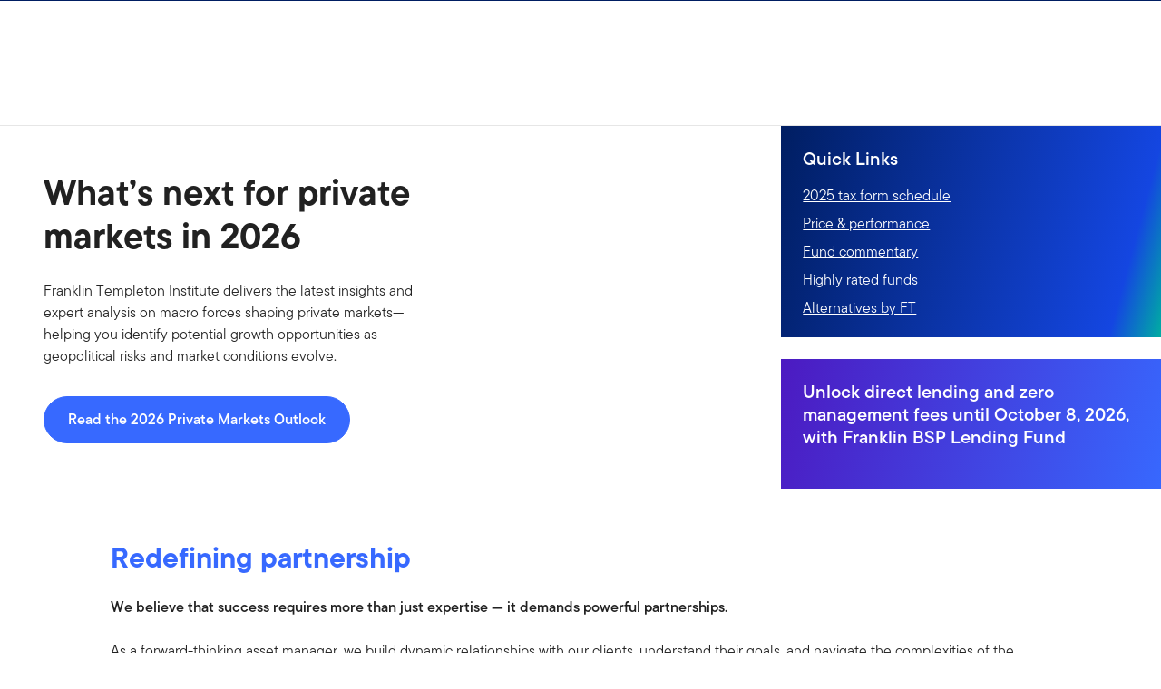

--- FILE ---
content_type: text/html;charset=UTF-8
request_url: https://www.franklintempleton.com/
body_size: 51611
content:
<!DOCTYPE html><html lang="en-us" class="hydrated"><head><!-- build:release/CHG0231098-SPA-Core-Dec2025-v1F-5:03ecf8222f16710dc2649d9ed38fb4d790098a9e --><meta charset="utf-8"><style data-styles="">{visibility:hidden}.hydrated{visibility:inherit}</style><style data-styles="">{visibility:hidden}.hydrated{visibility:inherit}</style><style data-styles="">{visibility:hidden}.hydrated{visibility:inherit}</style><style data-styles="">duet-date-picker{visibility:hidden}.hydrated{visibility:inherit}</style><title>Mutual Funds | ETFs | Insights | Franklin Templeton</title><meta name="viewport" content="width=device-width,initial-scale=1"><link rel="shortcut icon" type="image/x-icon" href="binaries/content/gallery/global/franklin-templeton/common/icons/favicon.ico"><link id="default-theme" rel="stylesheet" href="/assets/css/frk-dee.theme.css?v=1.1.114-rc.22"><meta property="og:type" content="website"><meta name="X-UA-Compatible" content="IE=edge"><base href="/"><link href="/styles.87faec179e845685e450.css" rel="stylesheet"><link href="/debug-page-model-style.css" rel="stylesheet"><style>.editMode .no-document{display:none}  .editMode sectionanchorcomponent{display:none}</style><style>.signinSpinner[_ngcontent-xlj-c304]{color:#fff;font-weight:bold}@media screen and (min-width: 64rem){  .hidden{position:absolute;left:-999em;opacity:0}}.skip-to-content-link[_ngcontent-xlj-c304]{position:absolute}.page-container[_ngcontent-xlj-c304]{min-height:calc(100vh - 255px)}.page-container-role-selector__trigger[_ngcontent-xlj-c304]{border:none;padding:0;background:transparent;text-decoration:none;color:var(--header-links);font-family:var(--fonts-small-font-family);margin:-1rem 3.5rem;display:block}.page-container__back-to-top[_ngcontent-xlj-c304]{display:block;position:fixed;right:0;z-index:var(--z-index-highest-3);cursor:pointer;padding-bottom:var(--space-md)}.page-container__back-to-top--mobile-padding[_ngcontent-xlj-c304]{padding-bottom:var(--space-md);padding-right:var(--space-md)}.page-container__back-to-top--scroll-padding[_ngcontent-xlj-c304]{position:sticky;display:flex;place-content:flex-end;transition:all 6s ease;transition-delay:6s}.page-container__back-to-top-button[_ngcontent-xlj-c304]{box-shadow:var(--box-shadow-basic);border-radius:50%;background:var(--back-to-top-bg);color:#fff;padding:6px;border:.375rem solid var(--back-to-top-border)}.page-container__back-to-top-button--extra-padding[_ngcontent-xlj-c304]{margin-bottom:calc(1.75 * var(--space-xl))}.page-container__back-to-top-button--padding-mobile[_ngcontent-xlj-c304]{margin-bottom:calc(4 * var(--space-xl))}.page-container__back-to-top-button[_ngcontent-xlj-c304]:hover{text-decoration:underline}@media (min-width: 48rem){.page-container__back-to-top[_ngcontent-xlj-c304]{padding-bottom:var(--space-xl);padding-right:var(--space-xl)}.page-container__back-to-top-button--extra-padding[_ngcontent-xlj-c304]{margin-bottom:calc(1.75 * var(--space-xl))}.page-container__back-to-top-button--padding-mobile[_ngcontent-xlj-c304]{margin-bottom:calc(4 * var(--space-xl))}}@media (min-width: 75rem){.page-container__back-to-top[_ngcontent-xlj-c304]{padding-bottom:var(--space-lg);padding-right:var(--space-lg)}.page-container__back-to-top-button--extra-padding[_ngcontent-xlj-c304]{margin-bottom:calc(2 * var(--space-md))}.page-container__back-to-top-button--padding-mobile[_ngcontent-xlj-c304]{margin-bottom:calc(2 * var(--space-lg))}}</style><meta name="description" content="Franklin Templeton is a global leader in asset management with more than seven decades of experience. Learn more about our range of mutual funds and ETFs."><meta name="language" content="en-us"><meta property="og:title" content="Mutual Funds | ETFs | Insights"><meta property="og:site_name" content="United States"><meta property="og:description" content="Franklin Templeton is a global leader in asset management with more than seven decades of experience. Learn more about our range of mutual funds and ETFs."><meta property="og:image" content="undefined"><meta name="twitter:card" content="summary_large_image"><meta name="robots" content="index, follow"><link rel="canonical" href="https://www.franklintempleton.com/"><style>.sign-in-modal__lang-switch[_ngcontent-xlj-c278]{position:absolute;top:1.875rem;right:4.25rem;z-index:var(--z-index-highest);background:var(--white);border-right:.0625rem solid var(--nav-border)}@media (max-width: 74.99375rem){.sign-in-modal__lang-switch[_ngcontent-xlj-c278]{top:.75rem;right:3rem}}</style><style>.la-ball-8bits[_ngcontent-xlj-c44], .la-ball-8bits[_ngcontent-xlj-c44] > div[_ngcontent-xlj-c44]{position:relative;box-sizing:border-box}.la-ball-8bits[_ngcontent-xlj-c44]{display:block;font-size:0;color:#fff}.la-ball-8bits.la-dark[_ngcontent-xlj-c44]{color:#333}.la-ball-8bits[_ngcontent-xlj-c44] > div[_ngcontent-xlj-c44]{display:inline-block;float:none;background-color:currentColor;border:0 solid}.la-ball-8bits[_ngcontent-xlj-c44]{width:12px;height:12px}.la-ball-8bits[_ngcontent-xlj-c44] > div[_ngcontent-xlj-c44]{position:absolute;top:50%;left:50%;width:4px;height:4px;border-radius:0;opacity:0;transform:translate(100%,100%);-webkit-animation:ball-8bits 1s ease 0s infinite;animation:ball-8bits 1s ease 0s infinite}.la-ball-8bits[_ngcontent-xlj-c44] > div[_ngcontent-xlj-c44]:first-child{-webkit-animation-delay:-.9375s;animation-delay:-.9375s}.la-ball-8bits[_ngcontent-xlj-c44] > div[_ngcontent-xlj-c44]:nth-child(2){-webkit-animation-delay:-.875s;animation-delay:-.875s}.la-ball-8bits[_ngcontent-xlj-c44] > div[_ngcontent-xlj-c44]:nth-child(3){-webkit-animation-delay:-.8125s;animation-delay:-.8125s}.la-ball-8bits[_ngcontent-xlj-c44] > div[_ngcontent-xlj-c44]:nth-child(4){-webkit-animation-delay:-.75s;animation-delay:-.75s}.la-ball-8bits[_ngcontent-xlj-c44] > div[_ngcontent-xlj-c44]:nth-child(5){-webkit-animation-delay:-.6875s;animation-delay:-.6875s}.la-ball-8bits[_ngcontent-xlj-c44] > div[_ngcontent-xlj-c44]:nth-child(6){-webkit-animation-delay:-.625s;animation-delay:-.625s}.la-ball-8bits[_ngcontent-xlj-c44] > div[_ngcontent-xlj-c44]:nth-child(7){-webkit-animation-delay:-.5625s;animation-delay:-.5625s}.la-ball-8bits[_ngcontent-xlj-c44] > div[_ngcontent-xlj-c44]:nth-child(8){-webkit-animation-delay:-.5s;animation-delay:-.5s}.la-ball-8bits[_ngcontent-xlj-c44] > div[_ngcontent-xlj-c44]:nth-child(9){-webkit-animation-delay:-.4375s;animation-delay:-.4375s}.la-ball-8bits[_ngcontent-xlj-c44] > div[_ngcontent-xlj-c44]:nth-child(10){-webkit-animation-delay:-.375s;animation-delay:-.375s}.la-ball-8bits[_ngcontent-xlj-c44] > div[_ngcontent-xlj-c44]:nth-child(11){-webkit-animation-delay:-.3125s;animation-delay:-.3125s}.la-ball-8bits[_ngcontent-xlj-c44] > div[_ngcontent-xlj-c44]:nth-child(12){-webkit-animation-delay:-.25s;animation-delay:-.25s}.la-ball-8bits[_ngcontent-xlj-c44] > div[_ngcontent-xlj-c44]:nth-child(13){-webkit-animation-delay:-.1875s;animation-delay:-.1875s}.la-ball-8bits[_ngcontent-xlj-c44] > div[_ngcontent-xlj-c44]:nth-child(14){-webkit-animation-delay:-.125s;animation-delay:-.125s}.la-ball-8bits[_ngcontent-xlj-c44] > div[_ngcontent-xlj-c44]:nth-child(15){-webkit-animation-delay:-.0625s;animation-delay:-.0625s}.la-ball-8bits[_ngcontent-xlj-c44] > div[_ngcontent-xlj-c44]:nth-child(16){-webkit-animation-delay:0s;animation-delay:0s}.la-ball-8bits[_ngcontent-xlj-c44] > div[_ngcontent-xlj-c44]:first-child{top:-100%;left:0}.la-ball-8bits[_ngcontent-xlj-c44] > div[_ngcontent-xlj-c44]:nth-child(2){top:-100%;left:33.3333333333%}.la-ball-8bits[_ngcontent-xlj-c44] > div[_ngcontent-xlj-c44]:nth-child(3){top:-66.6666666667%;left:66.6666666667%}.la-ball-8bits[_ngcontent-xlj-c44] > div[_ngcontent-xlj-c44]:nth-child(4){top:-33.3333333333%;left:100%}.la-ball-8bits[_ngcontent-xlj-c44] > div[_ngcontent-xlj-c44]:nth-child(5){top:0;left:100%}.la-ball-8bits[_ngcontent-xlj-c44] > div[_ngcontent-xlj-c44]:nth-child(6){top:33.3333333333%;left:100%}.la-ball-8bits[_ngcontent-xlj-c44] > div[_ngcontent-xlj-c44]:nth-child(7){top:66.6666666667%;left:66.6666666667%}.la-ball-8bits[_ngcontent-xlj-c44] > div[_ngcontent-xlj-c44]:nth-child(8){top:100%;left:33.3333333333%}.la-ball-8bits[_ngcontent-xlj-c44] > div[_ngcontent-xlj-c44]:nth-child(9){top:100%;left:0}.la-ball-8bits[_ngcontent-xlj-c44] > div[_ngcontent-xlj-c44]:nth-child(10){top:100%;left:-33.3333333333%}.la-ball-8bits[_ngcontent-xlj-c44] > div[_ngcontent-xlj-c44]:nth-child(11){top:66.6666666667%;left:-66.6666666667%}.la-ball-8bits[_ngcontent-xlj-c44] > div[_ngcontent-xlj-c44]:nth-child(12){top:33.3333333333%;left:-100%}.la-ball-8bits[_ngcontent-xlj-c44] > div[_ngcontent-xlj-c44]:nth-child(13){top:0;left:-100%}.la-ball-8bits[_ngcontent-xlj-c44] > div[_ngcontent-xlj-c44]:nth-child(14){top:-33.3333333333%;left:-100%}.la-ball-8bits[_ngcontent-xlj-c44] > div[_ngcontent-xlj-c44]:nth-child(15){top:-66.6666666667%;left:-66.6666666667%}.la-ball-8bits[_ngcontent-xlj-c44] > div[_ngcontent-xlj-c44]:nth-child(16){top:-100%;left:-33.3333333333%}.la-ball-8bits.la-sm[_ngcontent-xlj-c44]{width:6px;height:6px}.la-ball-8bits.la-sm[_ngcontent-xlj-c44] > div[_ngcontent-xlj-c44]{width:2px;height:2px}.la-ball-8bits.la-2x[_ngcontent-xlj-c44]{width:24px;height:24px}.la-ball-8bits.la-2x[_ngcontent-xlj-c44] > div[_ngcontent-xlj-c44]{width:8px;height:8px}.la-ball-8bits.la-3x[_ngcontent-xlj-c44]{width:36px;height:36px}.la-ball-8bits.la-3x[_ngcontent-xlj-c44] > div[_ngcontent-xlj-c44]{width:12px;height:12px}@-webkit-keyframes ball-8bits{0%{opacity:1}50%{opacity:1}51%{opacity:0}}@keyframes ball-8bits{0%{opacity:1}50%{opacity:1}51%{opacity:0}}.la-ball-atom[_ngcontent-xlj-c44], .la-ball-atom[_ngcontent-xlj-c44] > div[_ngcontent-xlj-c44]{position:relative;box-sizing:border-box}.la-ball-atom[_ngcontent-xlj-c44]{display:block;font-size:0;color:#fff}.la-ball-atom.la-dark[_ngcontent-xlj-c44]{color:#333}.la-ball-atom[_ngcontent-xlj-c44] > div[_ngcontent-xlj-c44]{display:inline-block;float:none;background-color:currentColor;border:0 solid}.la-ball-atom[_ngcontent-xlj-c44]{width:32px;height:32px}.la-ball-atom[_ngcontent-xlj-c44] > div[_ngcontent-xlj-c44]:first-child{position:absolute;top:50%;left:50%;z-index:1;width:60%;height:60%;background:#aaa;border-radius:100%;transform:translate(-50%,-50%);-webkit-animation:ball-atom-shrink 4.5s linear infinite;animation:ball-atom-shrink 4.5s linear infinite}.la-ball-atom[_ngcontent-xlj-c44] > div[_ngcontent-xlj-c44]:not(:first-child){position:absolute;left:0;z-index:0;width:100%;height:100%;background:none;-webkit-animation:ball-atom-zindex 1.5s steps(2) 0s infinite;animation:ball-atom-zindex 1.5s steps(2) 0s infinite}.la-ball-atom[_ngcontent-xlj-c44] > div[_ngcontent-xlj-c44]:not(:first-child):before{position:absolute;top:0;left:0;width:10px;height:10px;margin-top:-5px;margin-left:-5px;content:"";background:currentColor;border-radius:50%;opacity:.75;-webkit-animation:ball-atom-position 1.5s ease 0s infinite,ball-atom-size 1.5s ease 0s infinite;animation:ball-atom-position 1.5s ease 0s infinite,ball-atom-size 1.5s ease 0s infinite}.la-ball-atom[_ngcontent-xlj-c44] > div[_ngcontent-xlj-c44]:nth-child(2){-webkit-animation-delay:.75s;animation-delay:.75s}.la-ball-atom[_ngcontent-xlj-c44] > div[_ngcontent-xlj-c44]:nth-child(2):before{-webkit-animation-delay:0s,-1.125s;animation-delay:0s,-1.125s}.la-ball-atom[_ngcontent-xlj-c44] > div[_ngcontent-xlj-c44]:nth-child(3){transform:rotate(120deg);-webkit-animation-delay:-.25s;animation-delay:-.25s}.la-ball-atom[_ngcontent-xlj-c44] > div[_ngcontent-xlj-c44]:nth-child(3):before{-webkit-animation-delay:-1s,-.75s;animation-delay:-1s,-.75s}.la-ball-atom[_ngcontent-xlj-c44] > div[_ngcontent-xlj-c44]:nth-child(4){transform:rotate(240deg);-webkit-animation-delay:.25s;animation-delay:.25s}.la-ball-atom[_ngcontent-xlj-c44] > div[_ngcontent-xlj-c44]:nth-child(4):before{-webkit-animation-delay:-.5s,-.125s;animation-delay:-.5s,-.125s}.la-ball-atom.la-sm[_ngcontent-xlj-c44]{width:16px;height:16px}.la-ball-atom.la-sm[_ngcontent-xlj-c44] > div[_ngcontent-xlj-c44]:not(:first-child):before{width:4px;height:4px;margin-top:-2px;margin-left:-2px}.la-ball-atom.la-2x[_ngcontent-xlj-c44]{width:64px;height:64px}.la-ball-atom.la-2x[_ngcontent-xlj-c44] > div[_ngcontent-xlj-c44]:not(:first-child):before{width:20px;height:20px;margin-top:-10px;margin-left:-10px}.la-ball-atom.la-3x[_ngcontent-xlj-c44]{width:96px;height:96px}.la-ball-atom.la-3x[_ngcontent-xlj-c44] > div[_ngcontent-xlj-c44]:not(:first-child):before{width:30px;height:30px;margin-top:-15px;margin-left:-15px}@-webkit-keyframes ball-atom-position{50%{top:100%;left:100%}}@keyframes ball-atom-position{50%{top:100%;left:100%}}@-webkit-keyframes ball-atom-size{50%{transform:scale(.5)}}@keyframes ball-atom-size{50%{transform:scale(.5)}}@-webkit-keyframes ball-atom-zindex{50%{z-index:10}}@keyframes ball-atom-zindex{50%{z-index:10}}@-webkit-keyframes ball-atom-shrink{50%{transform:translate(-50%,-50%) scale(.8)}}@keyframes ball-atom-shrink{50%{transform:translate(-50%,-50%) scale(.8)}}.la-ball-beat[_ngcontent-xlj-c44], .la-ball-beat[_ngcontent-xlj-c44] > div[_ngcontent-xlj-c44]{position:relative;box-sizing:border-box}.la-ball-beat[_ngcontent-xlj-c44]{display:block;font-size:0;color:#fff}.la-ball-beat.la-dark[_ngcontent-xlj-c44]{color:#333}.la-ball-beat[_ngcontent-xlj-c44] > div[_ngcontent-xlj-c44]{display:inline-block;float:none;background-color:currentColor;border:0 solid}.la-ball-beat[_ngcontent-xlj-c44]{width:54px;height:18px}.la-ball-beat[_ngcontent-xlj-c44] > div[_ngcontent-xlj-c44]{width:10px;height:10px;margin:4px;border-radius:100%;-webkit-animation:ball-beat .7s linear -.15s infinite;animation:ball-beat .7s linear -.15s infinite}.la-ball-beat[_ngcontent-xlj-c44] > div[_ngcontent-xlj-c44]:nth-child(2n-1){-webkit-animation-delay:-.5s;animation-delay:-.5s}.la-ball-beat.la-sm[_ngcontent-xlj-c44]{width:26px;height:8px}.la-ball-beat.la-sm[_ngcontent-xlj-c44] > div[_ngcontent-xlj-c44]{width:4px;height:4px;margin:2px}.la-ball-beat.la-2x[_ngcontent-xlj-c44]{width:108px;height:36px}.la-ball-beat.la-2x[_ngcontent-xlj-c44] > div[_ngcontent-xlj-c44]{width:20px;height:20px;margin:8px}.la-ball-beat.la-3x[_ngcontent-xlj-c44]{width:162px;height:54px}.la-ball-beat.la-3x[_ngcontent-xlj-c44] > div[_ngcontent-xlj-c44]{width:30px;height:30px;margin:12px}@-webkit-keyframes ball-beat{50%{opacity:.2;transform:scale(.75)}to{opacity:1;transform:scale(1)}}@keyframes ball-beat{50%{opacity:.2;transform:scale(.75)}to{opacity:1;transform:scale(1)}}.la-ball-circus[_ngcontent-xlj-c44], .la-ball-circus[_ngcontent-xlj-c44] > div[_ngcontent-xlj-c44]{position:relative;box-sizing:border-box}.la-ball-circus[_ngcontent-xlj-c44]{display:block;font-size:0;color:#fff}.la-ball-circus.la-dark[_ngcontent-xlj-c44]{color:#333}.la-ball-circus[_ngcontent-xlj-c44] > div[_ngcontent-xlj-c44]{display:inline-block;float:none;background-color:currentColor;border:0 solid}.la-ball-circus[_ngcontent-xlj-c44], .la-ball-circus[_ngcontent-xlj-c44] > div[_ngcontent-xlj-c44]{width:16px;height:16px}.la-ball-circus[_ngcontent-xlj-c44] > div[_ngcontent-xlj-c44]{position:absolute;top:0;left:-100%;display:block;width:100%;height:100%;border-radius:100%;opacity:.5;-webkit-animation:ball-circus-position 2.5s cubic-bezier(.25,0,.75,1) infinite,ball-circus-size 2.5s cubic-bezier(.25,0,.75,1) infinite;animation:ball-circus-position 2.5s cubic-bezier(.25,0,.75,1) infinite,ball-circus-size 2.5s cubic-bezier(.25,0,.75,1) infinite}.la-ball-circus[_ngcontent-xlj-c44] > div[_ngcontent-xlj-c44]:first-child{-webkit-animation-delay:0s,-.5s;animation-delay:0s,-.5s}.la-ball-circus[_ngcontent-xlj-c44] > div[_ngcontent-xlj-c44]:nth-child(2){-webkit-animation-delay:-.5s,-1s;animation-delay:-.5s,-1s}.la-ball-circus[_ngcontent-xlj-c44] > div[_ngcontent-xlj-c44]:nth-child(3){-webkit-animation-delay:-1s,-1.5s;animation-delay:-1s,-1.5s}.la-ball-circus[_ngcontent-xlj-c44] > div[_ngcontent-xlj-c44]:nth-child(4){-webkit-animation-delay:-1.5s,-2s;animation-delay:-1.5s,-2s}.la-ball-circus[_ngcontent-xlj-c44] > div[_ngcontent-xlj-c44]:nth-child(5){-webkit-animation-delay:-2s,-2.5s;animation-delay:-2s,-2.5s}.la-ball-circus.la-sm[_ngcontent-xlj-c44], .la-ball-circus.la-sm[_ngcontent-xlj-c44] > div[_ngcontent-xlj-c44]{width:8px;height:8px}.la-ball-circus.la-2x[_ngcontent-xlj-c44], .la-ball-circus.la-2x[_ngcontent-xlj-c44] > div[_ngcontent-xlj-c44]{width:32px;height:32px}.la-ball-circus.la-3x[_ngcontent-xlj-c44], .la-ball-circus.la-3x[_ngcontent-xlj-c44] > div[_ngcontent-xlj-c44]{width:48px;height:48px}@-webkit-keyframes ball-circus-position{50%{left:100%}}@keyframes ball-circus-position{50%{left:100%}}@-webkit-keyframes ball-circus-size{50%{transform:scale(.3)}}@keyframes ball-circus-size{50%{transform:scale(.3)}}.la-ball-climbing-dot[_ngcontent-xlj-c44], .la-ball-climbing-dot[_ngcontent-xlj-c44] > div[_ngcontent-xlj-c44]{position:relative;box-sizing:border-box}.la-ball-climbing-dot[_ngcontent-xlj-c44]{display:block;font-size:0;color:#fff}.la-ball-climbing-dot.la-dark[_ngcontent-xlj-c44]{color:#333}.la-ball-climbing-dot[_ngcontent-xlj-c44] > div[_ngcontent-xlj-c44]{display:inline-block;float:none;background-color:currentColor;border:0 solid}.la-ball-climbing-dot[_ngcontent-xlj-c44]{width:42px;height:32px}.la-ball-climbing-dot[_ngcontent-xlj-c44] > div[_ngcontent-xlj-c44]:first-child{position:absolute;bottom:32%;left:18%;width:14px;height:14px;border-radius:100%;transform-origin:center bottom;-webkit-animation:ball-climbing-dot-jump .6s ease-in-out infinite;animation:ball-climbing-dot-jump .6s ease-in-out infinite}.la-ball-climbing-dot[_ngcontent-xlj-c44] > div[_ngcontent-xlj-c44]:not(:first-child){position:absolute;top:0;right:0;width:14px;height:2px;border-radius:0;transform:translate(60%);-webkit-animation:ball-climbing-dot-steps 1.8s linear infinite;animation:ball-climbing-dot-steps 1.8s linear infinite}.la-ball-climbing-dot[_ngcontent-xlj-c44] > div[_ngcontent-xlj-c44]:not(:first-child):nth-child(2){-webkit-animation-delay:0ms;animation-delay:0ms}.la-ball-climbing-dot[_ngcontent-xlj-c44] > div[_ngcontent-xlj-c44]:not(:first-child):nth-child(3){-webkit-animation-delay:-.6s;animation-delay:-.6s}.la-ball-climbing-dot[_ngcontent-xlj-c44] > div[_ngcontent-xlj-c44]:not(:first-child):nth-child(4){-webkit-animation-delay:-1.2s;animation-delay:-1.2s}.la-ball-climbing-dot.la-sm[_ngcontent-xlj-c44]{width:20px;height:16px}.la-ball-climbing-dot.la-sm[_ngcontent-xlj-c44] > div[_ngcontent-xlj-c44]:first-child{width:6px;height:6px}.la-ball-climbing-dot.la-sm[_ngcontent-xlj-c44] > div[_ngcontent-xlj-c44]:not(:first-child){width:6px;height:1px}.la-ball-climbing-dot.la-2x[_ngcontent-xlj-c44]{width:84px;height:64px}.la-ball-climbing-dot.la-2x[_ngcontent-xlj-c44] > div[_ngcontent-xlj-c44]:first-child{width:28px;height:28px}.la-ball-climbing-dot.la-2x[_ngcontent-xlj-c44] > div[_ngcontent-xlj-c44]:not(:first-child){width:28px;height:4px}.la-ball-climbing-dot.la-3x[_ngcontent-xlj-c44]{width:126px;height:96px}.la-ball-climbing-dot.la-3x[_ngcontent-xlj-c44] > div[_ngcontent-xlj-c44]:first-child{width:42px;height:42px}.la-ball-climbing-dot.la-3x[_ngcontent-xlj-c44] > div[_ngcontent-xlj-c44]:not(:first-child){width:42px;height:6px}@-webkit-keyframes ball-climbing-dot-jump{0%{transform:scaleY(.7)}20%{transform:scale(.7,1.2)}40%{transform:scale(1)}50%{bottom:125%}46%{transform:scale(1)}80%{transform:scale(.7,1.2)}90%{transform:scale(.7,1.2)}to{transform:scaleY(.7)}}@keyframes ball-climbing-dot-jump{0%{transform:scaleY(.7)}20%{transform:scale(.7,1.2)}40%{transform:scale(1)}50%{bottom:125%}46%{transform:scale(1)}80%{transform:scale(.7,1.2)}90%{transform:scale(.7,1.2)}to{transform:scaleY(.7)}}@-webkit-keyframes ball-climbing-dot-steps{0%{top:0;right:0;opacity:0}50%{opacity:1}to{top:100%;right:100%;opacity:0}}@keyframes ball-climbing-dot-steps{0%{top:0;right:0;opacity:0}50%{opacity:1}to{top:100%;right:100%;opacity:0}}.la-ball-clip-rotate-multiple[_ngcontent-xlj-c44], .la-ball-clip-rotate-multiple[_ngcontent-xlj-c44] > div[_ngcontent-xlj-c44]{position:relative;box-sizing:border-box}.la-ball-clip-rotate-multiple[_ngcontent-xlj-c44]{display:block;font-size:0;color:#fff}.la-ball-clip-rotate-multiple.la-dark[_ngcontent-xlj-c44]{color:#333}.la-ball-clip-rotate-multiple[_ngcontent-xlj-c44] > div[_ngcontent-xlj-c44]{display:inline-block;float:none;background-color:currentColor;border:0 solid}.la-ball-clip-rotate-multiple[_ngcontent-xlj-c44]{width:32px;height:32px}.la-ball-clip-rotate-multiple[_ngcontent-xlj-c44] > div[_ngcontent-xlj-c44]{position:absolute;top:50%;left:50%;background:transparent;border-style:solid;border-width:2px;border-radius:100%;-webkit-animation:ball-clip-rotate-multiple-rotate 1s ease-in-out infinite;animation:ball-clip-rotate-multiple-rotate 1s ease-in-out infinite}.la-ball-clip-rotate-multiple[_ngcontent-xlj-c44] > div[_ngcontent-xlj-c44]:first-child{position:absolute;width:32px;height:32px;border-right-color:transparent;border-left-color:transparent}.la-ball-clip-rotate-multiple[_ngcontent-xlj-c44] > div[_ngcontent-xlj-c44]:last-child{width:16px;height:16px;border-top-color:transparent;border-bottom-color:transparent;-webkit-animation-duration:.5s;animation-duration:.5s;-webkit-animation-direction:reverse;animation-direction:reverse}.la-ball-clip-rotate-multiple.la-sm[_ngcontent-xlj-c44]{width:16px;height:16px}.la-ball-clip-rotate-multiple.la-sm[_ngcontent-xlj-c44] > div[_ngcontent-xlj-c44]{border-width:1px}.la-ball-clip-rotate-multiple.la-sm[_ngcontent-xlj-c44] > div[_ngcontent-xlj-c44]:first-child{width:16px;height:16px}.la-ball-clip-rotate-multiple.la-sm[_ngcontent-xlj-c44] > div[_ngcontent-xlj-c44]:last-child{width:8px;height:8px}.la-ball-clip-rotate-multiple.la-2x[_ngcontent-xlj-c44]{width:64px;height:64px}.la-ball-clip-rotate-multiple.la-2x[_ngcontent-xlj-c44] > div[_ngcontent-xlj-c44]{border-width:4px}.la-ball-clip-rotate-multiple.la-2x[_ngcontent-xlj-c44] > div[_ngcontent-xlj-c44]:first-child{width:64px;height:64px}.la-ball-clip-rotate-multiple.la-2x[_ngcontent-xlj-c44] > div[_ngcontent-xlj-c44]:last-child{width:32px;height:32px}.la-ball-clip-rotate-multiple.la-3x[_ngcontent-xlj-c44]{width:96px;height:96px}.la-ball-clip-rotate-multiple.la-3x[_ngcontent-xlj-c44] > div[_ngcontent-xlj-c44]{border-width:6px}.la-ball-clip-rotate-multiple.la-3x[_ngcontent-xlj-c44] > div[_ngcontent-xlj-c44]:first-child{width:96px;height:96px}.la-ball-clip-rotate-multiple.la-3x[_ngcontent-xlj-c44] > div[_ngcontent-xlj-c44]:last-child{width:48px;height:48px}@-webkit-keyframes ball-clip-rotate-multiple-rotate{0%{transform:translate(-50%,-50%) rotate(0deg)}50%{transform:translate(-50%,-50%) rotate(180deg)}to{transform:translate(-50%,-50%) rotate(1turn)}}@keyframes ball-clip-rotate-multiple-rotate{0%{transform:translate(-50%,-50%) rotate(0deg)}50%{transform:translate(-50%,-50%) rotate(180deg)}to{transform:translate(-50%,-50%) rotate(1turn)}}.la-ball-clip-rotate-pulse[_ngcontent-xlj-c44], .la-ball-clip-rotate-pulse[_ngcontent-xlj-c44] > div[_ngcontent-xlj-c44]{position:relative;box-sizing:border-box}.la-ball-clip-rotate-pulse[_ngcontent-xlj-c44]{display:block;font-size:0;color:#fff}.la-ball-clip-rotate-pulse.la-dark[_ngcontent-xlj-c44]{color:#333}.la-ball-clip-rotate-pulse[_ngcontent-xlj-c44] > div[_ngcontent-xlj-c44]{display:inline-block;float:none;background-color:currentColor;border:0 solid}.la-ball-clip-rotate-pulse[_ngcontent-xlj-c44]{width:32px;height:32px}.la-ball-clip-rotate-pulse[_ngcontent-xlj-c44] > div[_ngcontent-xlj-c44]{position:absolute;top:50%;left:50%;border-radius:100%}.la-ball-clip-rotate-pulse[_ngcontent-xlj-c44] > div[_ngcontent-xlj-c44]:first-child{position:absolute;width:32px;height:32px;background:transparent;border-bottom-style:solid;border-top-style:solid;border-bottom-width:2px;border-top-width:2px;border-right:2px solid transparent;border-left:2px solid transparent;-webkit-animation:ball-clip-rotate-pulse-rotate 1s cubic-bezier(.09,.57,.49,.9) infinite;animation:ball-clip-rotate-pulse-rotate 1s cubic-bezier(.09,.57,.49,.9) infinite}.la-ball-clip-rotate-pulse[_ngcontent-xlj-c44] > div[_ngcontent-xlj-c44]:last-child{width:16px;height:16px;-webkit-animation:ball-clip-rotate-pulse-scale 1s cubic-bezier(.09,.57,.49,.9) infinite;animation:ball-clip-rotate-pulse-scale 1s cubic-bezier(.09,.57,.49,.9) infinite}.la-ball-clip-rotate-pulse.la-sm[_ngcontent-xlj-c44]{width:16px;height:16px}.la-ball-clip-rotate-pulse.la-sm[_ngcontent-xlj-c44] > div[_ngcontent-xlj-c44]:first-child{width:16px;height:16px;border-width:1px}.la-ball-clip-rotate-pulse.la-sm[_ngcontent-xlj-c44] > div[_ngcontent-xlj-c44]:last-child{width:8px;height:8px}.la-ball-clip-rotate-pulse.la-2x[_ngcontent-xlj-c44]{width:64px;height:64px}.la-ball-clip-rotate-pulse.la-2x[_ngcontent-xlj-c44] > div[_ngcontent-xlj-c44]:first-child{width:64px;height:64px;border-width:4px}.la-ball-clip-rotate-pulse.la-2x[_ngcontent-xlj-c44] > div[_ngcontent-xlj-c44]:last-child{width:32px;height:32px}.la-ball-clip-rotate-pulse.la-3x[_ngcontent-xlj-c44]{width:96px;height:96px}.la-ball-clip-rotate-pulse.la-3x[_ngcontent-xlj-c44] > div[_ngcontent-xlj-c44]:first-child{width:96px;height:96px;border-width:6px}.la-ball-clip-rotate-pulse.la-3x[_ngcontent-xlj-c44] > div[_ngcontent-xlj-c44]:last-child{width:48px;height:48px}@-webkit-keyframes ball-clip-rotate-pulse-rotate{0%{transform:translate(-50%,-50%) rotate(0deg)}50%{transform:translate(-50%,-50%) rotate(180deg)}to{transform:translate(-50%,-50%) rotate(1turn)}}@keyframes ball-clip-rotate-pulse-rotate{0%{transform:translate(-50%,-50%) rotate(0deg)}50%{transform:translate(-50%,-50%) rotate(180deg)}to{transform:translate(-50%,-50%) rotate(1turn)}}@-webkit-keyframes ball-clip-rotate-pulse-scale{0%,to{opacity:1;transform:translate(-50%,-50%) scale(1)}30%{opacity:.3;transform:translate(-50%,-50%) scale(.15)}}@keyframes ball-clip-rotate-pulse-scale{0%,to{opacity:1;transform:translate(-50%,-50%) scale(1)}30%{opacity:.3;transform:translate(-50%,-50%) scale(.15)}}.la-ball-clip-rotate[_ngcontent-xlj-c44], .la-ball-clip-rotate[_ngcontent-xlj-c44] > div[_ngcontent-xlj-c44]{position:relative;box-sizing:border-box}.la-ball-clip-rotate[_ngcontent-xlj-c44]{display:block;font-size:0;color:#fff}.la-ball-clip-rotate.la-dark[_ngcontent-xlj-c44]{color:#333}.la-ball-clip-rotate[_ngcontent-xlj-c44] > div[_ngcontent-xlj-c44]{display:inline-block;float:none;background-color:currentColor;border:0 solid}.la-ball-clip-rotate[_ngcontent-xlj-c44]{width:32px;height:32px}.la-ball-clip-rotate[_ngcontent-xlj-c44] > div[_ngcontent-xlj-c44]{width:32px;height:32px;background:transparent;border-width:2px;border-bottom-color:transparent;border-radius:100%;-webkit-animation:ball-clip-rotate .75s linear infinite;animation:ball-clip-rotate .75s linear infinite}.la-ball-clip-rotate.la-sm[_ngcontent-xlj-c44]{width:16px;height:16px}.la-ball-clip-rotate.la-sm[_ngcontent-xlj-c44] > div[_ngcontent-xlj-c44]{width:16px;height:16px;border-width:1px}.la-ball-clip-rotate.la-2x[_ngcontent-xlj-c44]{width:64px;height:64px}.la-ball-clip-rotate.la-2x[_ngcontent-xlj-c44] > div[_ngcontent-xlj-c44]{width:64px;height:64px;border-width:4px}.la-ball-clip-rotate.la-3x[_ngcontent-xlj-c44]{width:96px;height:96px}.la-ball-clip-rotate.la-3x[_ngcontent-xlj-c44] > div[_ngcontent-xlj-c44]{width:96px;height:96px;border-width:6px}@-webkit-keyframes ball-clip-rotate{0%{transform:rotate(0deg)}50%{transform:rotate(180deg)}to{transform:rotate(1turn)}}@keyframes ball-clip-rotate{0%{transform:rotate(0deg)}50%{transform:rotate(180deg)}to{transform:rotate(1turn)}}.la-ball-elastic-dots[_ngcontent-xlj-c44], .la-ball-elastic-dots[_ngcontent-xlj-c44] > div[_ngcontent-xlj-c44]{position:relative;box-sizing:border-box}.la-ball-elastic-dots[_ngcontent-xlj-c44]{display:block;color:#fff}.la-ball-elastic-dots.la-dark[_ngcontent-xlj-c44]{color:#333}.la-ball-elastic-dots[_ngcontent-xlj-c44] > div[_ngcontent-xlj-c44]{float:none;background-color:currentColor;border:0 solid}.la-ball-elastic-dots[_ngcontent-xlj-c44]{width:120px;height:10px;font-size:0;text-align:center}.la-ball-elastic-dots[_ngcontent-xlj-c44] > div[_ngcontent-xlj-c44]{display:inline-block;width:10px;height:10px;white-space:nowrap;border-radius:100%;-webkit-animation:ball-elastic-dots-anim 1s infinite;animation:ball-elastic-dots-anim 1s infinite}.la-ball-elastic-dots.la-sm[_ngcontent-xlj-c44]{width:60px;height:4px}.la-ball-elastic-dots.la-sm[_ngcontent-xlj-c44] > div[_ngcontent-xlj-c44]{width:4px;height:4px}.la-ball-elastic-dots.la-2x[_ngcontent-xlj-c44]{width:240px;height:20px}.la-ball-elastic-dots.la-2x[_ngcontent-xlj-c44] > div[_ngcontent-xlj-c44]{width:20px;height:20px}.la-ball-elastic-dots.la-3x[_ngcontent-xlj-c44]{width:360px;height:30px}.la-ball-elastic-dots.la-3x[_ngcontent-xlj-c44] > div[_ngcontent-xlj-c44]{width:30px;height:30px}@-webkit-keyframes ball-elastic-dots-anim{0%,to{margin:0;transform:scale(1)}50%{margin:0 5%;transform:scale(.65)}}@keyframes ball-elastic-dots-anim{0%,to{margin:0;transform:scale(1)}50%{margin:0 5%;transform:scale(.65)}}.la-ball-fall[_ngcontent-xlj-c44], .la-ball-fall[_ngcontent-xlj-c44] > div[_ngcontent-xlj-c44]{position:relative;box-sizing:border-box}.la-ball-fall[_ngcontent-xlj-c44]{display:block;font-size:0;color:#fff}.la-ball-fall.la-dark[_ngcontent-xlj-c44]{color:#333}.la-ball-fall[_ngcontent-xlj-c44] > div[_ngcontent-xlj-c44]{display:inline-block;float:none;background-color:currentColor;border:0 solid}.la-ball-fall[_ngcontent-xlj-c44]{width:54px;height:18px}.la-ball-fall[_ngcontent-xlj-c44] > div[_ngcontent-xlj-c44]{width:10px;height:10px;margin:4px;border-radius:100%;opacity:0;-webkit-animation:ball-fall 1s ease-in-out infinite;animation:ball-fall 1s ease-in-out infinite}.la-ball-fall[_ngcontent-xlj-c44] > div[_ngcontent-xlj-c44]:first-child{-webkit-animation-delay:-.2s;animation-delay:-.2s}.la-ball-fall[_ngcontent-xlj-c44] > div[_ngcontent-xlj-c44]:nth-child(2){-webkit-animation-delay:-.1s;animation-delay:-.1s}.la-ball-fall[_ngcontent-xlj-c44] > div[_ngcontent-xlj-c44]:nth-child(3){-webkit-animation-delay:0ms;animation-delay:0ms}.la-ball-fall.la-sm[_ngcontent-xlj-c44]{width:26px;height:8px}.la-ball-fall.la-sm[_ngcontent-xlj-c44] > div[_ngcontent-xlj-c44]{width:4px;height:4px;margin:2px}.la-ball-fall.la-2x[_ngcontent-xlj-c44]{width:108px;height:36px}.la-ball-fall.la-2x[_ngcontent-xlj-c44] > div[_ngcontent-xlj-c44]{width:20px;height:20px;margin:8px}.la-ball-fall.la-3x[_ngcontent-xlj-c44]{width:162px;height:54px}.la-ball-fall.la-3x[_ngcontent-xlj-c44] > div[_ngcontent-xlj-c44]{width:30px;height:30px;margin:12px}@-webkit-keyframes ball-fall{0%{opacity:0;transform:translateY(-145%)}10%{opacity:.5}20%{opacity:1;transform:translateY(0)}80%{opacity:1;transform:translateY(0)}90%{opacity:.5}to{opacity:0;transform:translateY(145%)}}@keyframes ball-fall{0%{opacity:0;transform:translateY(-145%)}10%{opacity:.5}20%{opacity:1;transform:translateY(0)}80%{opacity:1;transform:translateY(0)}90%{opacity:.5}to{opacity:0;transform:translateY(145%)}}.la-ball-fussion[_ngcontent-xlj-c44], .la-ball-fussion[_ngcontent-xlj-c44] > div[_ngcontent-xlj-c44]{position:relative;box-sizing:border-box}.la-ball-fussion[_ngcontent-xlj-c44]{display:block;font-size:0;color:#fff}.la-ball-fussion.la-dark[_ngcontent-xlj-c44]{color:#333}.la-ball-fussion[_ngcontent-xlj-c44] > div[_ngcontent-xlj-c44]{display:inline-block;float:none;background-color:currentColor;border:0 solid}.la-ball-fussion[_ngcontent-xlj-c44]{width:8px;height:8px}.la-ball-fussion[_ngcontent-xlj-c44] > div[_ngcontent-xlj-c44]{position:absolute;width:12px;height:12px;border-radius:100%;transform:translate(-50%,-50%);-webkit-animation:ball-fussion-ball1 1s ease 0s infinite;animation:ball-fussion-ball1 1s ease 0s infinite}.la-ball-fussion[_ngcontent-xlj-c44] > div[_ngcontent-xlj-c44]:first-child{top:0;left:50%;z-index:1}.la-ball-fussion[_ngcontent-xlj-c44] > div[_ngcontent-xlj-c44]:nth-child(2){top:50%;left:100%;z-index:2;-webkit-animation-name:ball-fussion-ball2;animation-name:ball-fussion-ball2}.la-ball-fussion[_ngcontent-xlj-c44] > div[_ngcontent-xlj-c44]:nth-child(3){top:100%;left:50%;z-index:1;-webkit-animation-name:ball-fussion-ball3;animation-name:ball-fussion-ball3}.la-ball-fussion[_ngcontent-xlj-c44] > div[_ngcontent-xlj-c44]:nth-child(4){top:50%;left:0;z-index:2;-webkit-animation-name:ball-fussion-ball4;animation-name:ball-fussion-ball4}.la-ball-fussion.la-sm[_ngcontent-xlj-c44]{width:4px;height:4px}.la-ball-fussion.la-sm[_ngcontent-xlj-c44] > div[_ngcontent-xlj-c44]{width:6px;height:6px}.la-ball-fussion.la-2x[_ngcontent-xlj-c44]{width:16px;height:16px}.la-ball-fussion.la-2x[_ngcontent-xlj-c44] > div[_ngcontent-xlj-c44], .la-ball-fussion.la-3x[_ngcontent-xlj-c44]{width:24px;height:24px}.la-ball-fussion.la-3x[_ngcontent-xlj-c44] > div[_ngcontent-xlj-c44]{width:36px;height:36px}@-webkit-keyframes ball-fussion-ball1{0%{opacity:.35}50%{top:-100%;left:200%;opacity:1}to{top:50%;left:100%;z-index:2;opacity:.35}}@keyframes ball-fussion-ball1{0%{opacity:.35}50%{top:-100%;left:200%;opacity:1}to{top:50%;left:100%;z-index:2;opacity:.35}}@-webkit-keyframes ball-fussion-ball2{0%{opacity:.35}50%{top:200%;left:200%;opacity:1}to{top:100%;left:50%;z-index:1;opacity:.35}}@keyframes ball-fussion-ball2{0%{opacity:.35}50%{top:200%;left:200%;opacity:1}to{top:100%;left:50%;z-index:1;opacity:.35}}@-webkit-keyframes ball-fussion-ball3{0%{opacity:.35}50%{top:200%;left:-100%;opacity:1}to{top:50%;left:0;z-index:2;opacity:.35}}@keyframes ball-fussion-ball3{0%{opacity:.35}50%{top:200%;left:-100%;opacity:1}to{top:50%;left:0;z-index:2;opacity:.35}}@-webkit-keyframes ball-fussion-ball4{0%{opacity:.35}50%{top:-100%;left:-100%;opacity:1}to{top:0;left:50%;z-index:1;opacity:.35}}@keyframes ball-fussion-ball4{0%{opacity:.35}50%{top:-100%;left:-100%;opacity:1}to{top:0;left:50%;z-index:1;opacity:.35}}.la-ball-grid-beat[_ngcontent-xlj-c44], .la-ball-grid-beat[_ngcontent-xlj-c44] > div[_ngcontent-xlj-c44]{position:relative;box-sizing:border-box}.la-ball-grid-beat[_ngcontent-xlj-c44]{display:block;font-size:0;color:#fff}.la-ball-grid-beat.la-dark[_ngcontent-xlj-c44]{color:#333}.la-ball-grid-beat[_ngcontent-xlj-c44] > div[_ngcontent-xlj-c44]{display:inline-block;float:none;background-color:currentColor;border:0 solid}.la-ball-grid-beat[_ngcontent-xlj-c44]{width:36px;height:36px}.la-ball-grid-beat[_ngcontent-xlj-c44] > div[_ngcontent-xlj-c44]{width:8px;height:8px;margin:2px;border-radius:100%;-webkit-animation-name:ball-grid-beat;animation-name:ball-grid-beat;-webkit-animation-iteration-count:infinite;animation-iteration-count:infinite}.la-ball-grid-beat[_ngcontent-xlj-c44] > div[_ngcontent-xlj-c44]:first-child{-webkit-animation-duration:.65s;animation-duration:.65s;-webkit-animation-delay:.03s;animation-delay:.03s}.la-ball-grid-beat[_ngcontent-xlj-c44] > div[_ngcontent-xlj-c44]:nth-child(2){-webkit-animation-duration:1.02s;animation-duration:1.02s;-webkit-animation-delay:.09s;animation-delay:.09s}.la-ball-grid-beat[_ngcontent-xlj-c44] > div[_ngcontent-xlj-c44]:nth-child(3){-webkit-animation-duration:1.06s;animation-duration:1.06s;-webkit-animation-delay:-.69s;animation-delay:-.69s}.la-ball-grid-beat[_ngcontent-xlj-c44] > div[_ngcontent-xlj-c44]:nth-child(4){-webkit-animation-duration:1.5s;animation-duration:1.5s;-webkit-animation-delay:-.41s;animation-delay:-.41s}.la-ball-grid-beat[_ngcontent-xlj-c44] > div[_ngcontent-xlj-c44]:nth-child(5){-webkit-animation-duration:1.6s;animation-duration:1.6s;-webkit-animation-delay:.04s;animation-delay:.04s}.la-ball-grid-beat[_ngcontent-xlj-c44] > div[_ngcontent-xlj-c44]:nth-child(6){-webkit-animation-duration:.84s;animation-duration:.84s;-webkit-animation-delay:.07s;animation-delay:.07s}.la-ball-grid-beat[_ngcontent-xlj-c44] > div[_ngcontent-xlj-c44]:nth-child(7){-webkit-animation-duration:.68s;animation-duration:.68s;-webkit-animation-delay:-.66s;animation-delay:-.66s}.la-ball-grid-beat[_ngcontent-xlj-c44] > div[_ngcontent-xlj-c44]:nth-child(8){-webkit-animation-duration:.93s;animation-duration:.93s;-webkit-animation-delay:-.76s;animation-delay:-.76s}.la-ball-grid-beat[_ngcontent-xlj-c44] > div[_ngcontent-xlj-c44]:nth-child(9){-webkit-animation-duration:1.24s;animation-duration:1.24s;-webkit-animation-delay:-.76s;animation-delay:-.76s}.la-ball-grid-beat.la-sm[_ngcontent-xlj-c44]{width:18px;height:18px}.la-ball-grid-beat.la-sm[_ngcontent-xlj-c44] > div[_ngcontent-xlj-c44]{width:4px;height:4px;margin:1px}.la-ball-grid-beat.la-2x[_ngcontent-xlj-c44]{width:72px;height:72px}.la-ball-grid-beat.la-2x[_ngcontent-xlj-c44] > div[_ngcontent-xlj-c44]{width:16px;height:16px;margin:4px}.la-ball-grid-beat.la-3x[_ngcontent-xlj-c44]{width:108px;height:108px}.la-ball-grid-beat.la-3x[_ngcontent-xlj-c44] > div[_ngcontent-xlj-c44]{width:24px;height:24px;margin:6px}@-webkit-keyframes ball-grid-beat{0%{opacity:1}50%{opacity:.35}to{opacity:1}}@keyframes ball-grid-beat{0%{opacity:1}50%{opacity:.35}to{opacity:1}}.la-ball-grid-pulse[_ngcontent-xlj-c44], .la-ball-grid-pulse[_ngcontent-xlj-c44] > div[_ngcontent-xlj-c44]{position:relative;box-sizing:border-box}.la-ball-grid-pulse[_ngcontent-xlj-c44]{display:block;font-size:0;color:#fff}.la-ball-grid-pulse.la-dark[_ngcontent-xlj-c44]{color:#333}.la-ball-grid-pulse[_ngcontent-xlj-c44] > div[_ngcontent-xlj-c44]{display:inline-block;float:none;background-color:currentColor;border:0 solid}.la-ball-grid-pulse[_ngcontent-xlj-c44]{width:36px;height:36px}.la-ball-grid-pulse[_ngcontent-xlj-c44] > div[_ngcontent-xlj-c44]{width:8px;height:8px;margin:2px;border-radius:100%;-webkit-animation-name:ball-grid-pulse;animation-name:ball-grid-pulse;-webkit-animation-iteration-count:infinite;animation-iteration-count:infinite}.la-ball-grid-pulse[_ngcontent-xlj-c44] > div[_ngcontent-xlj-c44]:first-child{-webkit-animation-duration:.65s;animation-duration:.65s;-webkit-animation-delay:.03s;animation-delay:.03s}.la-ball-grid-pulse[_ngcontent-xlj-c44] > div[_ngcontent-xlj-c44]:nth-child(2){-webkit-animation-duration:1.02s;animation-duration:1.02s;-webkit-animation-delay:.09s;animation-delay:.09s}.la-ball-grid-pulse[_ngcontent-xlj-c44] > div[_ngcontent-xlj-c44]:nth-child(3){-webkit-animation-duration:1.06s;animation-duration:1.06s;-webkit-animation-delay:-.69s;animation-delay:-.69s}.la-ball-grid-pulse[_ngcontent-xlj-c44] > div[_ngcontent-xlj-c44]:nth-child(4){-webkit-animation-duration:1.5s;animation-duration:1.5s;-webkit-animation-delay:-.41s;animation-delay:-.41s}.la-ball-grid-pulse[_ngcontent-xlj-c44] > div[_ngcontent-xlj-c44]:nth-child(5){-webkit-animation-duration:1.6s;animation-duration:1.6s;-webkit-animation-delay:.04s;animation-delay:.04s}.la-ball-grid-pulse[_ngcontent-xlj-c44] > div[_ngcontent-xlj-c44]:nth-child(6){-webkit-animation-duration:.84s;animation-duration:.84s;-webkit-animation-delay:.07s;animation-delay:.07s}.la-ball-grid-pulse[_ngcontent-xlj-c44] > div[_ngcontent-xlj-c44]:nth-child(7){-webkit-animation-duration:.68s;animation-duration:.68s;-webkit-animation-delay:-.66s;animation-delay:-.66s}.la-ball-grid-pulse[_ngcontent-xlj-c44] > div[_ngcontent-xlj-c44]:nth-child(8){-webkit-animation-duration:.93s;animation-duration:.93s;-webkit-animation-delay:-.76s;animation-delay:-.76s}.la-ball-grid-pulse[_ngcontent-xlj-c44] > div[_ngcontent-xlj-c44]:nth-child(9){-webkit-animation-duration:1.24s;animation-duration:1.24s;-webkit-animation-delay:-.76s;animation-delay:-.76s}.la-ball-grid-pulse.la-sm[_ngcontent-xlj-c44]{width:18px;height:18px}.la-ball-grid-pulse.la-sm[_ngcontent-xlj-c44] > div[_ngcontent-xlj-c44]{width:4px;height:4px;margin:1px}.la-ball-grid-pulse.la-2x[_ngcontent-xlj-c44]{width:72px;height:72px}.la-ball-grid-pulse.la-2x[_ngcontent-xlj-c44] > div[_ngcontent-xlj-c44]{width:16px;height:16px;margin:4px}.la-ball-grid-pulse.la-3x[_ngcontent-xlj-c44]{width:108px;height:108px}.la-ball-grid-pulse.la-3x[_ngcontent-xlj-c44] > div[_ngcontent-xlj-c44]{width:24px;height:24px;margin:6px}@-webkit-keyframes ball-grid-pulse{0%{opacity:1;transform:scale(1)}50%{opacity:.35;transform:scale(.45)}to{opacity:1;transform:scale(1)}}@keyframes ball-grid-pulse{0%{opacity:1;transform:scale(1)}50%{opacity:.35;transform:scale(.45)}to{opacity:1;transform:scale(1)}}.la-ball-newton-cradle[_ngcontent-xlj-c44], .la-ball-newton-cradle[_ngcontent-xlj-c44] > div[_ngcontent-xlj-c44]{position:relative;box-sizing:border-box}.la-ball-newton-cradle[_ngcontent-xlj-c44]{display:block;font-size:0;color:#fff}.la-ball-newton-cradle.la-dark[_ngcontent-xlj-c44]{color:#333}.la-ball-newton-cradle[_ngcontent-xlj-c44] > div[_ngcontent-xlj-c44]{display:inline-block;float:none;background-color:currentColor;border:0 solid}.la-ball-newton-cradle[_ngcontent-xlj-c44]{width:40px;height:10px}.la-ball-newton-cradle[_ngcontent-xlj-c44] > div[_ngcontent-xlj-c44]{width:10px;height:10px;border-radius:100%}.la-ball-newton-cradle[_ngcontent-xlj-c44] > div[_ngcontent-xlj-c44]:first-child{transform:translateX(0);-webkit-animation:ball-newton-cradle-left 1s ease-out 0s infinite;animation:ball-newton-cradle-left 1s ease-out 0s infinite}.la-ball-newton-cradle[_ngcontent-xlj-c44] > div[_ngcontent-xlj-c44]:last-child{transform:translateX(0);-webkit-animation:ball-newton-cradle-right 1s ease-out 0s infinite;animation:ball-newton-cradle-right 1s ease-out 0s infinite}.la-ball-newton-cradle.la-sm[_ngcontent-xlj-c44]{width:20px;height:4px}.la-ball-newton-cradle.la-sm[_ngcontent-xlj-c44] > div[_ngcontent-xlj-c44]{width:4px;height:4px}.la-ball-newton-cradle.la-2x[_ngcontent-xlj-c44]{width:80px;height:20px}.la-ball-newton-cradle.la-2x[_ngcontent-xlj-c44] > div[_ngcontent-xlj-c44]{width:20px;height:20px}.la-ball-newton-cradle.la-3x[_ngcontent-xlj-c44]{width:120px;height:30px}.la-ball-newton-cradle.la-3x[_ngcontent-xlj-c44] > div[_ngcontent-xlj-c44]{width:30px;height:30px}@-webkit-keyframes ball-newton-cradle-left{25%{transform:translateX(-100%);-webkit-animation-timing-function:ease-in;animation-timing-function:ease-in}50%{transform:translateX(0)}}@keyframes ball-newton-cradle-left{25%{transform:translateX(-100%);-webkit-animation-timing-function:ease-in;animation-timing-function:ease-in}50%{transform:translateX(0)}}@-webkit-keyframes ball-newton-cradle-right{50%{transform:translateX(0)}75%{transform:translateX(100%);-webkit-animation-timing-function:ease-in;animation-timing-function:ease-in}to{transform:translateX(0)}}@keyframes ball-newton-cradle-right{50%{transform:translateX(0)}75%{transform:translateX(100%);-webkit-animation-timing-function:ease-in;animation-timing-function:ease-in}to{transform:translateX(0)}}.la-ball-pulse-rise[_ngcontent-xlj-c44], .la-ball-pulse-rise[_ngcontent-xlj-c44] > div[_ngcontent-xlj-c44]{position:relative;box-sizing:border-box}.la-ball-pulse-rise[_ngcontent-xlj-c44]{display:block;font-size:0;color:#fff}.la-ball-pulse-rise.la-dark[_ngcontent-xlj-c44]{color:#333}.la-ball-pulse-rise[_ngcontent-xlj-c44] > div[_ngcontent-xlj-c44]{display:inline-block;float:none;background-color:currentColor;border:0 solid}.la-ball-pulse-rise[_ngcontent-xlj-c44]{width:70px;height:14px}.la-ball-pulse-rise[_ngcontent-xlj-c44] > div[_ngcontent-xlj-c44]{width:10px;height:10px;margin:2px;border-radius:100%;-webkit-animation:ball-pulse-rise-even 1s cubic-bezier(.15,.36,.9,.6) 0s infinite;animation:ball-pulse-rise-even 1s cubic-bezier(.15,.36,.9,.6) 0s infinite}.la-ball-pulse-rise[_ngcontent-xlj-c44] > div[_ngcontent-xlj-c44]:nth-child(2n-1){-webkit-animation-name:ball-pulse-rise-odd;animation-name:ball-pulse-rise-odd}.la-ball-pulse-rise.la-sm[_ngcontent-xlj-c44]{width:34px;height:6px}.la-ball-pulse-rise.la-sm[_ngcontent-xlj-c44] > div[_ngcontent-xlj-c44]{width:4px;height:4px;margin:1px}.la-ball-pulse-rise.la-2x[_ngcontent-xlj-c44]{width:140px;height:28px}.la-ball-pulse-rise.la-2x[_ngcontent-xlj-c44] > div[_ngcontent-xlj-c44]{width:20px;height:20px;margin:4px}.la-ball-pulse-rise.la-3x[_ngcontent-xlj-c44]{width:210px;height:42px}.la-ball-pulse-rise.la-3x[_ngcontent-xlj-c44] > div[_ngcontent-xlj-c44]{width:30px;height:30px;margin:6px}@-webkit-keyframes ball-pulse-rise-even{0%{opacity:1;transform:scale(1.1)}25%{transform:translateY(-200%)}50%{opacity:.35;transform:scale(.3)}75%{transform:translateY(200%)}to{opacity:1;transform:translateY(0);transform:scale(1)}}@keyframes ball-pulse-rise-even{0%{opacity:1;transform:scale(1.1)}25%{transform:translateY(-200%)}50%{opacity:.35;transform:scale(.3)}75%{transform:translateY(200%)}to{opacity:1;transform:translateY(0);transform:scale(1)}}@-webkit-keyframes ball-pulse-rise-odd{0%{opacity:.35;transform:scale(.4)}25%{transform:translateY(200%)}50%{opacity:1;transform:scale(1.1)}75%{transform:translateY(-200%)}to{opacity:.35;transform:translateY(0);transform:scale(.75)}}@keyframes ball-pulse-rise-odd{0%{opacity:.35;transform:scale(.4)}25%{transform:translateY(200%)}50%{opacity:1;transform:scale(1.1)}75%{transform:translateY(-200%)}to{opacity:.35;transform:translateY(0);transform:scale(.75)}}.la-ball-pulse-sync[_ngcontent-xlj-c44], .la-ball-pulse-sync[_ngcontent-xlj-c44] > div[_ngcontent-xlj-c44]{position:relative;box-sizing:border-box}.la-ball-pulse-sync[_ngcontent-xlj-c44]{display:block;font-size:0;color:#fff}.la-ball-pulse-sync.la-dark[_ngcontent-xlj-c44]{color:#333}.la-ball-pulse-sync[_ngcontent-xlj-c44] > div[_ngcontent-xlj-c44]{display:inline-block;float:none;background-color:currentColor;border:0 solid}.la-ball-pulse-sync[_ngcontent-xlj-c44]{width:54px;height:18px}.la-ball-pulse-sync[_ngcontent-xlj-c44] > div[_ngcontent-xlj-c44]{width:10px;height:10px;margin:4px;border-radius:100%;-webkit-animation:ball-pulse-sync .6s ease-in-out infinite;animation:ball-pulse-sync .6s ease-in-out infinite}.la-ball-pulse-sync[_ngcontent-xlj-c44] > div[_ngcontent-xlj-c44]:first-child{-webkit-animation-delay:-.14s;animation-delay:-.14s}.la-ball-pulse-sync[_ngcontent-xlj-c44] > div[_ngcontent-xlj-c44]:nth-child(2){-webkit-animation-delay:-.07s;animation-delay:-.07s}.la-ball-pulse-sync[_ngcontent-xlj-c44] > div[_ngcontent-xlj-c44]:nth-child(3){-webkit-animation-delay:0s;animation-delay:0s}.la-ball-pulse-sync.la-sm[_ngcontent-xlj-c44]{width:26px;height:8px}.la-ball-pulse-sync.la-sm[_ngcontent-xlj-c44] > div[_ngcontent-xlj-c44]{width:4px;height:4px;margin:2px}.la-ball-pulse-sync.la-2x[_ngcontent-xlj-c44]{width:108px;height:36px}.la-ball-pulse-sync.la-2x[_ngcontent-xlj-c44] > div[_ngcontent-xlj-c44]{width:20px;height:20px;margin:8px}.la-ball-pulse-sync.la-3x[_ngcontent-xlj-c44]{width:162px;height:54px}.la-ball-pulse-sync.la-3x[_ngcontent-xlj-c44] > div[_ngcontent-xlj-c44]{width:30px;height:30px;margin:12px}@-webkit-keyframes ball-pulse-sync{33%{transform:translateY(100%)}66%{transform:translateY(-100%)}to{transform:translateY(0)}}@keyframes ball-pulse-sync{33%{transform:translateY(100%)}66%{transform:translateY(-100%)}to{transform:translateY(0)}}.la-ball-pulse[_ngcontent-xlj-c44], .la-ball-pulse[_ngcontent-xlj-c44] > div[_ngcontent-xlj-c44]{position:relative;box-sizing:border-box}.la-ball-pulse[_ngcontent-xlj-c44]{display:block;font-size:0;color:#fff}.la-ball-pulse.la-dark[_ngcontent-xlj-c44]{color:#333}.la-ball-pulse[_ngcontent-xlj-c44] > div[_ngcontent-xlj-c44]{display:inline-block;float:none;background-color:currentColor;border:0 solid}.la-ball-pulse[_ngcontent-xlj-c44]{width:54px;height:18px}.la-ball-pulse[_ngcontent-xlj-c44] > div[_ngcontent-xlj-c44]:first-child{-webkit-animation-delay:-.2s;animation-delay:-.2s}.la-ball-pulse[_ngcontent-xlj-c44] > div[_ngcontent-xlj-c44]:nth-child(2){-webkit-animation-delay:-.1s;animation-delay:-.1s}.la-ball-pulse[_ngcontent-xlj-c44] > div[_ngcontent-xlj-c44]:nth-child(3){-webkit-animation-delay:0ms;animation-delay:0ms}.la-ball-pulse[_ngcontent-xlj-c44] > div[_ngcontent-xlj-c44]{width:10px;height:10px;margin:4px;border-radius:100%;-webkit-animation:ball-pulse 1s ease infinite;animation:ball-pulse 1s ease infinite}.la-ball-pulse.la-sm[_ngcontent-xlj-c44]{width:26px;height:8px}.la-ball-pulse.la-sm[_ngcontent-xlj-c44] > div[_ngcontent-xlj-c44]{width:4px;height:4px;margin:2px}.la-ball-pulse.la-2x[_ngcontent-xlj-c44]{width:108px;height:36px}.la-ball-pulse.la-2x[_ngcontent-xlj-c44] > div[_ngcontent-xlj-c44]{width:20px;height:20px;margin:8px}.la-ball-pulse.la-3x[_ngcontent-xlj-c44]{width:162px;height:54px}.la-ball-pulse.la-3x[_ngcontent-xlj-c44] > div[_ngcontent-xlj-c44]{width:30px;height:30px;margin:12px}@-webkit-keyframes ball-pulse{0%,60%,to{opacity:1;transform:scale(1)}30%{opacity:.1;transform:scale(.01)}}@keyframes ball-pulse{0%,60%,to{opacity:1;transform:scale(1)}30%{opacity:.1;transform:scale(.01)}}.la-ball-rotate[_ngcontent-xlj-c44], .la-ball-rotate[_ngcontent-xlj-c44] > div[_ngcontent-xlj-c44]{position:relative;box-sizing:border-box}.la-ball-rotate[_ngcontent-xlj-c44]{display:block;font-size:0;color:#fff}.la-ball-rotate.la-dark[_ngcontent-xlj-c44]{color:#333}.la-ball-rotate[_ngcontent-xlj-c44] > div[_ngcontent-xlj-c44]{display:inline-block;float:none;background-color:currentColor;border:0 solid}.la-ball-rotate[_ngcontent-xlj-c44], .la-ball-rotate[_ngcontent-xlj-c44] > div[_ngcontent-xlj-c44]{width:10px;height:10px}.la-ball-rotate[_ngcontent-xlj-c44] > div[_ngcontent-xlj-c44]{border-radius:100%;-webkit-animation:ball-rotate-animation 1s cubic-bezier(.7,-.13,.22,.86) infinite;animation:ball-rotate-animation 1s cubic-bezier(.7,-.13,.22,.86) infinite}.la-ball-rotate[_ngcontent-xlj-c44] > div[_ngcontent-xlj-c44]:after, .la-ball-rotate[_ngcontent-xlj-c44] > div[_ngcontent-xlj-c44]:before{position:absolute;width:inherit;height:inherit;margin:inherit;content:"";background:currentColor;border-radius:inherit;opacity:.8}.la-ball-rotate[_ngcontent-xlj-c44] > div[_ngcontent-xlj-c44]:before{top:0;left:-150%}.la-ball-rotate[_ngcontent-xlj-c44] > div[_ngcontent-xlj-c44]:after{top:0;left:150%}.la-ball-rotate.la-sm[_ngcontent-xlj-c44], .la-ball-rotate.la-sm[_ngcontent-xlj-c44] > div[_ngcontent-xlj-c44]{width:4px;height:4px}.la-ball-rotate.la-2x[_ngcontent-xlj-c44], .la-ball-rotate.la-2x[_ngcontent-xlj-c44] > div[_ngcontent-xlj-c44]{width:20px;height:20px}.la-ball-rotate.la-3x[_ngcontent-xlj-c44], .la-ball-rotate.la-3x[_ngcontent-xlj-c44] > div[_ngcontent-xlj-c44]{width:30px;height:30px}@-webkit-keyframes ball-rotate-animation{0%{transform:rotate(0deg)}50%{transform:rotate(180deg)}to{transform:rotate(1turn)}}@keyframes ball-rotate-animation{0%{transform:rotate(0deg)}50%{transform:rotate(180deg)}to{transform:rotate(1turn)}}.la-ball-running-dots[_ngcontent-xlj-c44], .la-ball-running-dots[_ngcontent-xlj-c44] > div[_ngcontent-xlj-c44]{position:relative;box-sizing:border-box}.la-ball-running-dots[_ngcontent-xlj-c44]{display:block;font-size:0;color:#fff}.la-ball-running-dots.la-dark[_ngcontent-xlj-c44]{color:#333}.la-ball-running-dots[_ngcontent-xlj-c44] > div[_ngcontent-xlj-c44]{display:inline-block;float:none;background-color:currentColor;border:0 solid}.la-ball-running-dots[_ngcontent-xlj-c44]{width:10px;height:10px}.la-ball-running-dots[_ngcontent-xlj-c44] > div[_ngcontent-xlj-c44]{position:absolute;width:10px;height:10px;margin-left:-25px;border-radius:100%;-webkit-animation:ball-running-dots-animate 2s linear infinite;animation:ball-running-dots-animate 2s linear infinite}.la-ball-running-dots[_ngcontent-xlj-c44] > div[_ngcontent-xlj-c44]:first-child{-webkit-animation-delay:0s;animation-delay:0s}.la-ball-running-dots[_ngcontent-xlj-c44] > div[_ngcontent-xlj-c44]:nth-child(2){-webkit-animation-delay:-.4s;animation-delay:-.4s}.la-ball-running-dots[_ngcontent-xlj-c44] > div[_ngcontent-xlj-c44]:nth-child(3){-webkit-animation-delay:-.8s;animation-delay:-.8s}.la-ball-running-dots[_ngcontent-xlj-c44] > div[_ngcontent-xlj-c44]:nth-child(4){-webkit-animation-delay:-1.2s;animation-delay:-1.2s}.la-ball-running-dots[_ngcontent-xlj-c44] > div[_ngcontent-xlj-c44]:nth-child(5){-webkit-animation-delay:-1.6s;animation-delay:-1.6s}.la-ball-running-dots[_ngcontent-xlj-c44] > div[_ngcontent-xlj-c44]:nth-child(6){-webkit-animation-delay:-2s;animation-delay:-2s}.la-ball-running-dots[_ngcontent-xlj-c44] > div[_ngcontent-xlj-c44]:nth-child(7){-webkit-animation-delay:-2.4s;animation-delay:-2.4s}.la-ball-running-dots[_ngcontent-xlj-c44] > div[_ngcontent-xlj-c44]:nth-child(8){-webkit-animation-delay:-2.8s;animation-delay:-2.8s}.la-ball-running-dots[_ngcontent-xlj-c44] > div[_ngcontent-xlj-c44]:nth-child(9){-webkit-animation-delay:-3.2s;animation-delay:-3.2s}.la-ball-running-dots[_ngcontent-xlj-c44] > div[_ngcontent-xlj-c44]:nth-child(10){-webkit-animation-delay:-3.6s;animation-delay:-3.6s}.la-ball-running-dots.la-sm[_ngcontent-xlj-c44]{width:4px;height:4px}.la-ball-running-dots.la-sm[_ngcontent-xlj-c44] > div[_ngcontent-xlj-c44]{width:4px;height:4px;margin-left:-12px}.la-ball-running-dots.la-2x[_ngcontent-xlj-c44]{width:20px;height:20px}.la-ball-running-dots.la-2x[_ngcontent-xlj-c44] > div[_ngcontent-xlj-c44]{width:20px;height:20px;margin-left:-50px}.la-ball-running-dots.la-3x[_ngcontent-xlj-c44]{width:30px;height:30px}.la-ball-running-dots.la-3x[_ngcontent-xlj-c44] > div[_ngcontent-xlj-c44]{width:30px;height:30px;margin-left:-75px}@-webkit-keyframes ball-running-dots-animate{0%,to{width:100%;height:100%;transform:translateY(0) translateX(500%)}80%{transform:translateY(0) translateX(0)}85%{width:100%;height:100%;transform:translateY(-125%) translateX(0)}90%{width:200%;height:75%}95%{width:100%;height:100%;transform:translateY(-100%) translateX(500%)}}@keyframes ball-running-dots-animate{0%,to{width:100%;height:100%;transform:translateY(0) translateX(500%)}80%{transform:translateY(0) translateX(0)}85%{width:100%;height:100%;transform:translateY(-125%) translateX(0)}90%{width:200%;height:75%}95%{width:100%;height:100%;transform:translateY(-100%) translateX(500%)}}.la-ball-scale-multiple[_ngcontent-xlj-c44], .la-ball-scale-multiple[_ngcontent-xlj-c44] > div[_ngcontent-xlj-c44]{position:relative;box-sizing:border-box}.la-ball-scale-multiple[_ngcontent-xlj-c44]{display:block;font-size:0;color:#fff}.la-ball-scale-multiple.la-dark[_ngcontent-xlj-c44]{color:#333}.la-ball-scale-multiple[_ngcontent-xlj-c44] > div[_ngcontent-xlj-c44]{display:inline-block;float:none;background-color:currentColor;border:0 solid}.la-ball-scale-multiple[_ngcontent-xlj-c44]{width:32px;height:32px}.la-ball-scale-multiple[_ngcontent-xlj-c44] > div[_ngcontent-xlj-c44]{position:absolute;top:0;left:0;width:32px;height:32px;border-radius:100%;opacity:0;-webkit-animation:ball-scale-multiple 1s linear 0s infinite;animation:ball-scale-multiple 1s linear 0s infinite}.la-ball-scale-multiple[_ngcontent-xlj-c44] > div[_ngcontent-xlj-c44]:nth-child(2){-webkit-animation-delay:.2s;animation-delay:.2s}.la-ball-scale-multiple[_ngcontent-xlj-c44] > div[_ngcontent-xlj-c44]:nth-child(3){-webkit-animation-delay:.4s;animation-delay:.4s}.la-ball-scale-multiple.la-sm[_ngcontent-xlj-c44], .la-ball-scale-multiple.la-sm[_ngcontent-xlj-c44] > div[_ngcontent-xlj-c44]{width:16px;height:16px}.la-ball-scale-multiple.la-2x[_ngcontent-xlj-c44], .la-ball-scale-multiple.la-2x[_ngcontent-xlj-c44] > div[_ngcontent-xlj-c44]{width:64px;height:64px}.la-ball-scale-multiple.la-3x[_ngcontent-xlj-c44], .la-ball-scale-multiple.la-3x[_ngcontent-xlj-c44] > div[_ngcontent-xlj-c44]{width:96px;height:96px}@-webkit-keyframes ball-scale-multiple{0%{opacity:0;transform:scale(0)}5%{opacity:.75}to{opacity:0;transform:scale(1)}}@keyframes ball-scale-multiple{0%{opacity:0;transform:scale(0)}5%{opacity:.75}to{opacity:0;transform:scale(1)}}.la-ball-scale-pulse[_ngcontent-xlj-c44], .la-ball-scale-pulse[_ngcontent-xlj-c44] > div[_ngcontent-xlj-c44]{position:relative;box-sizing:border-box}.la-ball-scale-pulse[_ngcontent-xlj-c44]{display:block;font-size:0;color:#fff}.la-ball-scale-pulse.la-dark[_ngcontent-xlj-c44]{color:#333}.la-ball-scale-pulse[_ngcontent-xlj-c44] > div[_ngcontent-xlj-c44]{display:inline-block;float:none;background-color:currentColor;border:0 solid}.la-ball-scale-pulse[_ngcontent-xlj-c44]{width:32px;height:32px}.la-ball-scale-pulse[_ngcontent-xlj-c44] > div[_ngcontent-xlj-c44]{position:absolute;top:0;left:0;width:32px;height:32px;border-radius:100%;opacity:.5;-webkit-animation:ball-scale-pulse 2s ease-in-out infinite;animation:ball-scale-pulse 2s ease-in-out infinite}.la-ball-scale-pulse[_ngcontent-xlj-c44] > div[_ngcontent-xlj-c44]:last-child{-webkit-animation-delay:-1s;animation-delay:-1s}.la-ball-scale-pulse.la-sm[_ngcontent-xlj-c44], .la-ball-scale-pulse.la-sm[_ngcontent-xlj-c44] > div[_ngcontent-xlj-c44]{width:16px;height:16px}.la-ball-scale-pulse.la-2x[_ngcontent-xlj-c44], .la-ball-scale-pulse.la-2x[_ngcontent-xlj-c44] > div[_ngcontent-xlj-c44]{width:64px;height:64px}.la-ball-scale-pulse.la-3x[_ngcontent-xlj-c44], .la-ball-scale-pulse.la-3x[_ngcontent-xlj-c44] > div[_ngcontent-xlj-c44]{width:96px;height:96px}@-webkit-keyframes ball-scale-pulse{0%,to{transform:scale(0)}50%{transform:scale(1)}}@keyframes ball-scale-pulse{0%,to{transform:scale(0)}50%{transform:scale(1)}}.la-ball-scale-ripple-multiple[_ngcontent-xlj-c44], .la-ball-scale-ripple-multiple[_ngcontent-xlj-c44] > div[_ngcontent-xlj-c44]{position:relative;box-sizing:border-box}.la-ball-scale-ripple-multiple[_ngcontent-xlj-c44]{display:block;font-size:0;color:#fff}.la-ball-scale-ripple-multiple.la-dark[_ngcontent-xlj-c44]{color:#333}.la-ball-scale-ripple-multiple[_ngcontent-xlj-c44] > div[_ngcontent-xlj-c44]{display:inline-block;float:none;background-color:currentColor;border:0 solid}.la-ball-scale-ripple-multiple[_ngcontent-xlj-c44]{width:32px;height:32px}.la-ball-scale-ripple-multiple[_ngcontent-xlj-c44] > div[_ngcontent-xlj-c44]{position:absolute;top:0;left:0;width:32px;height:32px;background:transparent;border-width:2px;border-radius:100%;opacity:0;-webkit-animation:ball-scale-ripple-multiple 1.25s cubic-bezier(.21,.53,.56,.8) 0s infinite;animation:ball-scale-ripple-multiple 1.25s cubic-bezier(.21,.53,.56,.8) 0s infinite}.la-ball-scale-ripple-multiple[_ngcontent-xlj-c44] > div[_ngcontent-xlj-c44]:first-child{-webkit-animation-delay:0s;animation-delay:0s}.la-ball-scale-ripple-multiple[_ngcontent-xlj-c44] > div[_ngcontent-xlj-c44]:nth-child(2){-webkit-animation-delay:.25s;animation-delay:.25s}.la-ball-scale-ripple-multiple[_ngcontent-xlj-c44] > div[_ngcontent-xlj-c44]:nth-child(3){-webkit-animation-delay:.5s;animation-delay:.5s}.la-ball-scale-ripple-multiple.la-sm[_ngcontent-xlj-c44]{width:16px;height:16px}.la-ball-scale-ripple-multiple.la-sm[_ngcontent-xlj-c44] > div[_ngcontent-xlj-c44]{width:16px;height:16px;border-width:1px}.la-ball-scale-ripple-multiple.la-2x[_ngcontent-xlj-c44]{width:64px;height:64px}.la-ball-scale-ripple-multiple.la-2x[_ngcontent-xlj-c44] > div[_ngcontent-xlj-c44]{width:64px;height:64px;border-width:4px}.la-ball-scale-ripple-multiple.la-3x[_ngcontent-xlj-c44]{width:96px;height:96px}.la-ball-scale-ripple-multiple.la-3x[_ngcontent-xlj-c44] > div[_ngcontent-xlj-c44]{width:96px;height:96px;border-width:6px}@-webkit-keyframes ball-scale-ripple-multiple{0%{opacity:1;transform:scale(.1)}70%{opacity:.5;transform:scale(1)}95%{opacity:0}}@keyframes ball-scale-ripple-multiple{0%{opacity:1;transform:scale(.1)}70%{opacity:.5;transform:scale(1)}95%{opacity:0}}.la-ball-scale-ripple[_ngcontent-xlj-c44], .la-ball-scale-ripple[_ngcontent-xlj-c44] > div[_ngcontent-xlj-c44]{position:relative;box-sizing:border-box}.la-ball-scale-ripple[_ngcontent-xlj-c44]{display:block;font-size:0;color:#fff}.la-ball-scale-ripple.la-dark[_ngcontent-xlj-c44]{color:#333}.la-ball-scale-ripple[_ngcontent-xlj-c44] > div[_ngcontent-xlj-c44]{display:inline-block;float:none;background-color:currentColor;border:0 solid}.la-ball-scale-ripple[_ngcontent-xlj-c44]{width:32px;height:32px}.la-ball-scale-ripple[_ngcontent-xlj-c44] > div[_ngcontent-xlj-c44]{width:32px;height:32px;background:transparent;border-width:2px;border-radius:100%;opacity:0;-webkit-animation:ball-scale-ripple 1s cubic-bezier(.21,.53,.56,.8) 0s infinite;animation:ball-scale-ripple 1s cubic-bezier(.21,.53,.56,.8) 0s infinite}.la-ball-scale-ripple.la-sm[_ngcontent-xlj-c44]{width:16px;height:16px}.la-ball-scale-ripple.la-sm[_ngcontent-xlj-c44] > div[_ngcontent-xlj-c44]{width:16px;height:16px;border-width:1px}.la-ball-scale-ripple.la-2x[_ngcontent-xlj-c44]{width:64px;height:64px}.la-ball-scale-ripple.la-2x[_ngcontent-xlj-c44] > div[_ngcontent-xlj-c44]{width:64px;height:64px;border-width:4px}.la-ball-scale-ripple.la-3x[_ngcontent-xlj-c44]{width:96px;height:96px}.la-ball-scale-ripple.la-3x[_ngcontent-xlj-c44] > div[_ngcontent-xlj-c44]{width:96px;height:96px;border-width:6px}@-webkit-keyframes ball-scale-ripple{0%{opacity:1;transform:scale(.1)}70%{opacity:.65;transform:scale(1)}to{opacity:0}}@keyframes ball-scale-ripple{0%{opacity:1;transform:scale(.1)}70%{opacity:.65;transform:scale(1)}to{opacity:0}}.la-ball-scale[_ngcontent-xlj-c44], .la-ball-scale[_ngcontent-xlj-c44] > div[_ngcontent-xlj-c44]{position:relative;box-sizing:border-box}.la-ball-scale[_ngcontent-xlj-c44]{display:block;font-size:0;color:#fff}.la-ball-scale.la-dark[_ngcontent-xlj-c44]{color:#333}.la-ball-scale[_ngcontent-xlj-c44] > div[_ngcontent-xlj-c44]{display:inline-block;float:none;background-color:currentColor;border:0 solid}.la-ball-scale[_ngcontent-xlj-c44], .la-ball-scale[_ngcontent-xlj-c44] > div[_ngcontent-xlj-c44]{width:32px;height:32px}.la-ball-scale[_ngcontent-xlj-c44] > div[_ngcontent-xlj-c44]{border-radius:100%;opacity:0;-webkit-animation:ball-scale 1s ease-in-out 0s infinite;animation:ball-scale 1s ease-in-out 0s infinite}.la-ball-scale.la-sm[_ngcontent-xlj-c44], .la-ball-scale.la-sm[_ngcontent-xlj-c44] > div[_ngcontent-xlj-c44]{width:16px;height:16px}.la-ball-scale.la-2x[_ngcontent-xlj-c44], .la-ball-scale.la-2x[_ngcontent-xlj-c44] > div[_ngcontent-xlj-c44]{width:64px;height:64px}.la-ball-scale.la-3x[_ngcontent-xlj-c44], .la-ball-scale.la-3x[_ngcontent-xlj-c44] > div[_ngcontent-xlj-c44]{width:96px;height:96px}@-webkit-keyframes ball-scale{0%{opacity:1;transform:scale(0)}to{opacity:0;transform:scale(1)}}@keyframes ball-scale{0%{opacity:1;transform:scale(0)}to{opacity:0;transform:scale(1)}}.la-ball-spin-clockwise-fade-rotating[_ngcontent-xlj-c44], .la-ball-spin-clockwise-fade-rotating[_ngcontent-xlj-c44] > div[_ngcontent-xlj-c44]{position:relative;box-sizing:border-box}.la-ball-spin-clockwise-fade-rotating[_ngcontent-xlj-c44]{display:block;font-size:0;color:#fff}.la-ball-spin-clockwise-fade-rotating.la-dark[_ngcontent-xlj-c44]{color:#333}.la-ball-spin-clockwise-fade-rotating[_ngcontent-xlj-c44] > div[_ngcontent-xlj-c44]{display:inline-block;float:none;background-color:currentColor;border:0 solid}.la-ball-spin-clockwise-fade-rotating[_ngcontent-xlj-c44]{width:32px;height:32px;-webkit-animation:ball-spin-clockwise-fade-rotating-rotate 6s linear infinite;animation:ball-spin-clockwise-fade-rotating-rotate 6s linear infinite}.la-ball-spin-clockwise-fade-rotating[_ngcontent-xlj-c44] > div[_ngcontent-xlj-c44]{position:absolute;top:50%;left:50%;width:8px;height:8px;margin-top:-4px;margin-left:-4px;border-radius:100%;-webkit-animation:ball-spin-clockwise-fade-rotating 1s linear infinite;animation:ball-spin-clockwise-fade-rotating 1s linear infinite}.la-ball-spin-clockwise-fade-rotating[_ngcontent-xlj-c44] > div[_ngcontent-xlj-c44]:first-child{top:5%;left:50%;-webkit-animation-delay:-.875s;animation-delay:-.875s}.la-ball-spin-clockwise-fade-rotating[_ngcontent-xlj-c44] > div[_ngcontent-xlj-c44]:nth-child(2){top:18.1801948466%;left:81.8198051534%;-webkit-animation-delay:-.75s;animation-delay:-.75s}.la-ball-spin-clockwise-fade-rotating[_ngcontent-xlj-c44] > div[_ngcontent-xlj-c44]:nth-child(3){top:50%;left:95%;-webkit-animation-delay:-.625s;animation-delay:-.625s}.la-ball-spin-clockwise-fade-rotating[_ngcontent-xlj-c44] > div[_ngcontent-xlj-c44]:nth-child(4){top:81.8198051534%;left:81.8198051534%;-webkit-animation-delay:-.5s;animation-delay:-.5s}.la-ball-spin-clockwise-fade-rotating[_ngcontent-xlj-c44] > div[_ngcontent-xlj-c44]:nth-child(5){top:94.9999999966%;left:50.0000000005%;-webkit-animation-delay:-.375s;animation-delay:-.375s}.la-ball-spin-clockwise-fade-rotating[_ngcontent-xlj-c44] > div[_ngcontent-xlj-c44]:nth-child(6){top:81.8198046966%;left:18.1801949248%;-webkit-animation-delay:-.25s;animation-delay:-.25s}.la-ball-spin-clockwise-fade-rotating[_ngcontent-xlj-c44] > div[_ngcontent-xlj-c44]:nth-child(7){top:49.9999750815%;left:5.0000051215%;-webkit-animation-delay:-.125s;animation-delay:-.125s}.la-ball-spin-clockwise-fade-rotating[_ngcontent-xlj-c44] > div[_ngcontent-xlj-c44]:nth-child(8){top:18.179464974%;left:18.1803700518%;-webkit-animation-delay:0s;animation-delay:0s}.la-ball-spin-clockwise-fade-rotating.la-sm[_ngcontent-xlj-c44]{width:16px;height:16px}.la-ball-spin-clockwise-fade-rotating.la-sm[_ngcontent-xlj-c44] > div[_ngcontent-xlj-c44]{width:4px;height:4px;margin-top:-2px;margin-left:-2px}.la-ball-spin-clockwise-fade-rotating.la-2x[_ngcontent-xlj-c44]{width:64px;height:64px}.la-ball-spin-clockwise-fade-rotating.la-2x[_ngcontent-xlj-c44] > div[_ngcontent-xlj-c44]{width:16px;height:16px;margin-top:-8px;margin-left:-8px}.la-ball-spin-clockwise-fade-rotating.la-3x[_ngcontent-xlj-c44]{width:96px;height:96px}.la-ball-spin-clockwise-fade-rotating.la-3x[_ngcontent-xlj-c44] > div[_ngcontent-xlj-c44]{width:24px;height:24px;margin-top:-12px;margin-left:-12px}@-webkit-keyframes ball-spin-clockwise-fade-rotating-rotate{to{transform:rotate(-1turn)}}@keyframes ball-spin-clockwise-fade-rotating-rotate{to{transform:rotate(-1turn)}}@-webkit-keyframes ball-spin-clockwise-fade-rotating{50%{opacity:.25;transform:scale(.5)}to{opacity:1;transform:scale(1)}}@keyframes ball-spin-clockwise-fade-rotating{50%{opacity:.25;transform:scale(.5)}to{opacity:1;transform:scale(1)}}.la-ball-spin-clockwise-fade[_ngcontent-xlj-c44], .la-ball-spin-clockwise-fade[_ngcontent-xlj-c44] > div[_ngcontent-xlj-c44]{position:relative;box-sizing:border-box}.la-ball-spin-clockwise-fade[_ngcontent-xlj-c44]{display:block;font-size:0;color:#fff}.la-ball-spin-clockwise-fade.la-dark[_ngcontent-xlj-c44]{color:#333}.la-ball-spin-clockwise-fade[_ngcontent-xlj-c44] > div[_ngcontent-xlj-c44]{display:inline-block;float:none;background-color:currentColor;border:0 solid}.la-ball-spin-clockwise-fade[_ngcontent-xlj-c44]{width:32px;height:32px}.la-ball-spin-clockwise-fade[_ngcontent-xlj-c44] > div[_ngcontent-xlj-c44]{position:absolute;top:50%;left:50%;width:8px;height:8px;margin-top:-4px;margin-left:-4px;border-radius:100%;-webkit-animation:ball-spin-clockwise-fade 1s linear infinite;animation:ball-spin-clockwise-fade 1s linear infinite}.la-ball-spin-clockwise-fade[_ngcontent-xlj-c44] > div[_ngcontent-xlj-c44]:first-child{top:5%;left:50%;-webkit-animation-delay:-.875s;animation-delay:-.875s}.la-ball-spin-clockwise-fade[_ngcontent-xlj-c44] > div[_ngcontent-xlj-c44]:nth-child(2){top:18.1801948466%;left:81.8198051534%;-webkit-animation-delay:-.75s;animation-delay:-.75s}.la-ball-spin-clockwise-fade[_ngcontent-xlj-c44] > div[_ngcontent-xlj-c44]:nth-child(3){top:50%;left:95%;-webkit-animation-delay:-.625s;animation-delay:-.625s}.la-ball-spin-clockwise-fade[_ngcontent-xlj-c44] > div[_ngcontent-xlj-c44]:nth-child(4){top:81.8198051534%;left:81.8198051534%;-webkit-animation-delay:-.5s;animation-delay:-.5s}.la-ball-spin-clockwise-fade[_ngcontent-xlj-c44] > div[_ngcontent-xlj-c44]:nth-child(5){top:94.9999999966%;left:50.0000000005%;-webkit-animation-delay:-.375s;animation-delay:-.375s}.la-ball-spin-clockwise-fade[_ngcontent-xlj-c44] > div[_ngcontent-xlj-c44]:nth-child(6){top:81.8198046966%;left:18.1801949248%;-webkit-animation-delay:-.25s;animation-delay:-.25s}.la-ball-spin-clockwise-fade[_ngcontent-xlj-c44] > div[_ngcontent-xlj-c44]:nth-child(7){top:49.9999750815%;left:5.0000051215%;-webkit-animation-delay:-.125s;animation-delay:-.125s}.la-ball-spin-clockwise-fade[_ngcontent-xlj-c44] > div[_ngcontent-xlj-c44]:nth-child(8){top:18.179464974%;left:18.1803700518%;-webkit-animation-delay:0s;animation-delay:0s}.la-ball-spin-clockwise-fade.la-sm[_ngcontent-xlj-c44]{width:16px;height:16px}.la-ball-spin-clockwise-fade.la-sm[_ngcontent-xlj-c44] > div[_ngcontent-xlj-c44]{width:4px;height:4px;margin-top:-2px;margin-left:-2px}.la-ball-spin-clockwise-fade.la-2x[_ngcontent-xlj-c44]{width:64px;height:64px}.la-ball-spin-clockwise-fade.la-2x[_ngcontent-xlj-c44] > div[_ngcontent-xlj-c44]{width:16px;height:16px;margin-top:-8px;margin-left:-8px}.la-ball-spin-clockwise-fade.la-3x[_ngcontent-xlj-c44]{width:96px;height:96px}.la-ball-spin-clockwise-fade.la-3x[_ngcontent-xlj-c44] > div[_ngcontent-xlj-c44]{width:24px;height:24px;margin-top:-12px;margin-left:-12px}@-webkit-keyframes ball-spin-clockwise-fade{50%{opacity:.25;transform:scale(.5)}to{opacity:1;transform:scale(1)}}@keyframes ball-spin-clockwise-fade{50%{opacity:.25;transform:scale(.5)}to{opacity:1;transform:scale(1)}}.la-ball-spin-clockwise[_ngcontent-xlj-c44], .la-ball-spin-clockwise[_ngcontent-xlj-c44] > div[_ngcontent-xlj-c44]{position:relative;box-sizing:border-box}.la-ball-spin-clockwise[_ngcontent-xlj-c44]{display:block;font-size:0;color:#fff}.la-ball-spin-clockwise.la-dark[_ngcontent-xlj-c44]{color:#333}.la-ball-spin-clockwise[_ngcontent-xlj-c44] > div[_ngcontent-xlj-c44]{display:inline-block;float:none;background-color:currentColor;border:0 solid}.la-ball-spin-clockwise[_ngcontent-xlj-c44]{width:32px;height:32px}.la-ball-spin-clockwise[_ngcontent-xlj-c44] > div[_ngcontent-xlj-c44]{position:absolute;top:50%;left:50%;width:8px;height:8px;margin-top:-4px;margin-left:-4px;border-radius:100%;-webkit-animation:ball-spin-clockwise 1s ease-in-out infinite;animation:ball-spin-clockwise 1s ease-in-out infinite}.la-ball-spin-clockwise[_ngcontent-xlj-c44] > div[_ngcontent-xlj-c44]:first-child{top:5%;left:50%;-webkit-animation-delay:-.875s;animation-delay:-.875s}.la-ball-spin-clockwise[_ngcontent-xlj-c44] > div[_ngcontent-xlj-c44]:nth-child(2){top:18.1801948466%;left:81.8198051534%;-webkit-animation-delay:-.75s;animation-delay:-.75s}.la-ball-spin-clockwise[_ngcontent-xlj-c44] > div[_ngcontent-xlj-c44]:nth-child(3){top:50%;left:95%;-webkit-animation-delay:-.625s;animation-delay:-.625s}.la-ball-spin-clockwise[_ngcontent-xlj-c44] > div[_ngcontent-xlj-c44]:nth-child(4){top:81.8198051534%;left:81.8198051534%;-webkit-animation-delay:-.5s;animation-delay:-.5s}.la-ball-spin-clockwise[_ngcontent-xlj-c44] > div[_ngcontent-xlj-c44]:nth-child(5){top:94.9999999966%;left:50.0000000005%;-webkit-animation-delay:-.375s;animation-delay:-.375s}.la-ball-spin-clockwise[_ngcontent-xlj-c44] > div[_ngcontent-xlj-c44]:nth-child(6){top:81.8198046966%;left:18.1801949248%;-webkit-animation-delay:-.25s;animation-delay:-.25s}.la-ball-spin-clockwise[_ngcontent-xlj-c44] > div[_ngcontent-xlj-c44]:nth-child(7){top:49.9999750815%;left:5.0000051215%;-webkit-animation-delay:-.125s;animation-delay:-.125s}.la-ball-spin-clockwise[_ngcontent-xlj-c44] > div[_ngcontent-xlj-c44]:nth-child(8){top:18.179464974%;left:18.1803700518%;-webkit-animation-delay:0s;animation-delay:0s}.la-ball-spin-clockwise.la-sm[_ngcontent-xlj-c44]{width:16px;height:16px}.la-ball-spin-clockwise.la-sm[_ngcontent-xlj-c44] > div[_ngcontent-xlj-c44]{width:4px;height:4px;margin-top:-2px;margin-left:-2px}.la-ball-spin-clockwise.la-2x[_ngcontent-xlj-c44]{width:64px;height:64px}.la-ball-spin-clockwise.la-2x[_ngcontent-xlj-c44] > div[_ngcontent-xlj-c44]{width:16px;height:16px;margin-top:-8px;margin-left:-8px}.la-ball-spin-clockwise.la-3x[_ngcontent-xlj-c44]{width:96px;height:96px}.la-ball-spin-clockwise.la-3x[_ngcontent-xlj-c44] > div[_ngcontent-xlj-c44]{width:24px;height:24px;margin-top:-12px;margin-left:-12px}@-webkit-keyframes ball-spin-clockwise{0%,to{opacity:1;transform:scale(1)}20%{opacity:1}80%{opacity:0;transform:scale(0)}}@keyframes ball-spin-clockwise{0%,to{opacity:1;transform:scale(1)}20%{opacity:1}80%{opacity:0;transform:scale(0)}}.la-ball-spin-fade-rotating[_ngcontent-xlj-c44], .la-ball-spin-fade-rotating[_ngcontent-xlj-c44] > div[_ngcontent-xlj-c44]{position:relative;box-sizing:border-box}.la-ball-spin-fade-rotating[_ngcontent-xlj-c44]{display:block;font-size:0;color:#fff}.la-ball-spin-fade-rotating.la-dark[_ngcontent-xlj-c44]{color:#333}.la-ball-spin-fade-rotating[_ngcontent-xlj-c44] > div[_ngcontent-xlj-c44]{display:inline-block;float:none;background-color:currentColor;border:0 solid}.la-ball-spin-fade-rotating[_ngcontent-xlj-c44]{width:32px;height:32px;-webkit-animation:ball-spin-fade-rotate 6s linear infinite;animation:ball-spin-fade-rotate 6s linear infinite}.la-ball-spin-fade-rotating[_ngcontent-xlj-c44] > div[_ngcontent-xlj-c44]{position:absolute;top:50%;left:50%;width:8px;height:8px;margin-top:-4px;margin-left:-4px;border-radius:100%;-webkit-animation:ball-spin-fade 1s linear infinite;animation:ball-spin-fade 1s linear infinite}.la-ball-spin-fade-rotating[_ngcontent-xlj-c44] > div[_ngcontent-xlj-c44]:first-child{top:5%;left:50%;-webkit-animation-delay:-1.125s;animation-delay:-1.125s}.la-ball-spin-fade-rotating[_ngcontent-xlj-c44] > div[_ngcontent-xlj-c44]:nth-child(2){top:18.1801948466%;left:81.8198051534%;-webkit-animation-delay:-1.25s;animation-delay:-1.25s}.la-ball-spin-fade-rotating[_ngcontent-xlj-c44] > div[_ngcontent-xlj-c44]:nth-child(3){top:50%;left:95%;-webkit-animation-delay:-1.375s;animation-delay:-1.375s}.la-ball-spin-fade-rotating[_ngcontent-xlj-c44] > div[_ngcontent-xlj-c44]:nth-child(4){top:81.8198051534%;left:81.8198051534%;-webkit-animation-delay:-1.5s;animation-delay:-1.5s}.la-ball-spin-fade-rotating[_ngcontent-xlj-c44] > div[_ngcontent-xlj-c44]:nth-child(5){top:94.9999999966%;left:50.0000000005%;-webkit-animation-delay:-1.625s;animation-delay:-1.625s}.la-ball-spin-fade-rotating[_ngcontent-xlj-c44] > div[_ngcontent-xlj-c44]:nth-child(6){top:81.8198046966%;left:18.1801949248%;-webkit-animation-delay:-1.75s;animation-delay:-1.75s}.la-ball-spin-fade-rotating[_ngcontent-xlj-c44] > div[_ngcontent-xlj-c44]:nth-child(7){top:49.9999750815%;left:5.0000051215%;-webkit-animation-delay:-1.875s;animation-delay:-1.875s}.la-ball-spin-fade-rotating[_ngcontent-xlj-c44] > div[_ngcontent-xlj-c44]:nth-child(8){top:18.179464974%;left:18.1803700518%;-webkit-animation-delay:-2s;animation-delay:-2s}.la-ball-spin-fade-rotating.la-sm[_ngcontent-xlj-c44]{width:16px;height:16px}.la-ball-spin-fade-rotating.la-sm[_ngcontent-xlj-c44] > div[_ngcontent-xlj-c44]{width:4px;height:4px;margin-top:-2px;margin-left:-2px}.la-ball-spin-fade-rotating.la-2x[_ngcontent-xlj-c44]{width:64px;height:64px}.la-ball-spin-fade-rotating.la-2x[_ngcontent-xlj-c44] > div[_ngcontent-xlj-c44]{width:16px;height:16px;margin-top:-8px;margin-left:-8px}.la-ball-spin-fade-rotating.la-3x[_ngcontent-xlj-c44]{width:96px;height:96px}.la-ball-spin-fade-rotating.la-3x[_ngcontent-xlj-c44] > div[_ngcontent-xlj-c44]{width:24px;height:24px;margin-top:-12px;margin-left:-12px}@-webkit-keyframes ball-spin-fade-rotate{to{transform:rotate(1turn)}}@keyframes ball-spin-fade-rotate{to{transform:rotate(1turn)}}.la-ball-spin-fade[_ngcontent-xlj-c44], .la-ball-spin-fade[_ngcontent-xlj-c44] > div[_ngcontent-xlj-c44]{position:relative;box-sizing:border-box}.la-ball-spin-fade[_ngcontent-xlj-c44]{display:block;font-size:0;color:#fff}.la-ball-spin-fade.la-dark[_ngcontent-xlj-c44]{color:#333}.la-ball-spin-fade[_ngcontent-xlj-c44] > div[_ngcontent-xlj-c44]{display:inline-block;float:none;background-color:currentColor;border:0 solid}.la-ball-spin-fade[_ngcontent-xlj-c44]{width:32px;height:32px}.la-ball-spin-fade[_ngcontent-xlj-c44] > div[_ngcontent-xlj-c44]{position:absolute;top:50%;left:50%;width:8px;height:8px;margin-top:-4px;margin-left:-4px;border-radius:100%;-webkit-animation:ball-spin-fade 1s linear infinite;animation:ball-spin-fade 1s linear infinite}.la-ball-spin-fade[_ngcontent-xlj-c44] > div[_ngcontent-xlj-c44]:first-child{top:5%;left:50%;-webkit-animation-delay:-1.125s;animation-delay:-1.125s}.la-ball-spin-fade[_ngcontent-xlj-c44] > div[_ngcontent-xlj-c44]:nth-child(2){top:18.1801948466%;left:81.8198051534%;-webkit-animation-delay:-1.25s;animation-delay:-1.25s}.la-ball-spin-fade[_ngcontent-xlj-c44] > div[_ngcontent-xlj-c44]:nth-child(3){top:50%;left:95%;-webkit-animation-delay:-1.375s;animation-delay:-1.375s}.la-ball-spin-fade[_ngcontent-xlj-c44] > div[_ngcontent-xlj-c44]:nth-child(4){top:81.8198051534%;left:81.8198051534%;-webkit-animation-delay:-1.5s;animation-delay:-1.5s}.la-ball-spin-fade[_ngcontent-xlj-c44] > div[_ngcontent-xlj-c44]:nth-child(5){top:94.9999999966%;left:50.0000000005%;-webkit-animation-delay:-1.625s;animation-delay:-1.625s}.la-ball-spin-fade[_ngcontent-xlj-c44] > div[_ngcontent-xlj-c44]:nth-child(6){top:81.8198046966%;left:18.1801949248%;-webkit-animation-delay:-1.75s;animation-delay:-1.75s}.la-ball-spin-fade[_ngcontent-xlj-c44] > div[_ngcontent-xlj-c44]:nth-child(7){top:49.9999750815%;left:5.0000051215%;-webkit-animation-delay:-1.875s;animation-delay:-1.875s}.la-ball-spin-fade[_ngcontent-xlj-c44] > div[_ngcontent-xlj-c44]:nth-child(8){top:18.179464974%;left:18.1803700518%;-webkit-animation-delay:-2s;animation-delay:-2s}.la-ball-spin-fade.la-sm[_ngcontent-xlj-c44]{width:16px;height:16px}.la-ball-spin-fade.la-sm[_ngcontent-xlj-c44] > div[_ngcontent-xlj-c44]{width:4px;height:4px;margin-top:-2px;margin-left:-2px}.la-ball-spin-fade.la-2x[_ngcontent-xlj-c44]{width:64px;height:64px}.la-ball-spin-fade.la-2x[_ngcontent-xlj-c44] > div[_ngcontent-xlj-c44]{width:16px;height:16px;margin-top:-8px;margin-left:-8px}.la-ball-spin-fade.la-3x[_ngcontent-xlj-c44]{width:96px;height:96px}.la-ball-spin-fade.la-3x[_ngcontent-xlj-c44] > div[_ngcontent-xlj-c44]{width:24px;height:24px;margin-top:-12px;margin-left:-12px}@-webkit-keyframes ball-spin-fade{0%,to{opacity:1;transform:scale(1)}50%{opacity:.25;transform:scale(.5)}}@keyframes ball-spin-fade{0%,to{opacity:1;transform:scale(1)}50%{opacity:.25;transform:scale(.5)}}.la-ball-spin-rotate[_ngcontent-xlj-c44], .la-ball-spin-rotate[_ngcontent-xlj-c44] > div[_ngcontent-xlj-c44]{position:relative;box-sizing:border-box}.la-ball-spin-rotate[_ngcontent-xlj-c44]{display:block;font-size:0;color:#fff}.la-ball-spin-rotate.la-dark[_ngcontent-xlj-c44]{color:#333}.la-ball-spin-rotate[_ngcontent-xlj-c44] > div[_ngcontent-xlj-c44]{display:inline-block;float:none;background-color:currentColor;border:0 solid}.la-ball-spin-rotate[_ngcontent-xlj-c44]{width:32px;height:32px;-webkit-animation:ball-spin-rotate 2s linear infinite;animation:ball-spin-rotate 2s linear infinite}.la-ball-spin-rotate[_ngcontent-xlj-c44] > div[_ngcontent-xlj-c44]{position:absolute;top:0;width:60%;height:60%;border-radius:100%;-webkit-animation:ball-spin-bounce 2s ease-in-out infinite;animation:ball-spin-bounce 2s ease-in-out infinite}.la-ball-spin-rotate[_ngcontent-xlj-c44] > div[_ngcontent-xlj-c44]:last-child{top:auto;bottom:0;-webkit-animation-delay:-1s;animation-delay:-1s}.la-ball-spin-rotate.la-sm[_ngcontent-xlj-c44]{width:16px;height:16px}.la-ball-spin-rotate.la-2x[_ngcontent-xlj-c44]{width:64px;height:64px}.la-ball-spin-rotate.la-3x[_ngcontent-xlj-c44]{width:96px;height:96px}@-webkit-keyframes ball-spin-rotate{to{transform:rotate(1turn)}}@keyframes ball-spin-rotate{to{transform:rotate(1turn)}}@-webkit-keyframes ball-spin-bounce{0%,to{transform:scale(0)}50%{transform:scale(1)}}@keyframes ball-spin-bounce{0%,to{transform:scale(0)}50%{transform:scale(1)}}.la-ball-spin[_ngcontent-xlj-c44], .la-ball-spin[_ngcontent-xlj-c44] > div[_ngcontent-xlj-c44]{position:relative;box-sizing:border-box}.la-ball-spin[_ngcontent-xlj-c44]{display:block;font-size:0;color:#fff}.la-ball-spin.la-dark[_ngcontent-xlj-c44]{color:#333}.la-ball-spin[_ngcontent-xlj-c44] > div[_ngcontent-xlj-c44]{display:inline-block;float:none;background-color:currentColor;border:0 solid}.la-ball-spin[_ngcontent-xlj-c44]{width:32px;height:32px}.la-ball-spin[_ngcontent-xlj-c44] > div[_ngcontent-xlj-c44]{position:absolute;top:50%;left:50%;width:8px;height:8px;margin-top:-4px;margin-left:-4px;border-radius:100%;-webkit-animation:ball-spin 1s ease-in-out infinite;animation:ball-spin 1s ease-in-out infinite}.la-ball-spin[_ngcontent-xlj-c44] > div[_ngcontent-xlj-c44]:first-child{top:5%;left:50%;-webkit-animation-delay:-1.125s;animation-delay:-1.125s}.la-ball-spin[_ngcontent-xlj-c44] > div[_ngcontent-xlj-c44]:nth-child(2){top:18.1801948466%;left:81.8198051534%;-webkit-animation-delay:-1.25s;animation-delay:-1.25s}.la-ball-spin[_ngcontent-xlj-c44] > div[_ngcontent-xlj-c44]:nth-child(3){top:50%;left:95%;-webkit-animation-delay:-1.375s;animation-delay:-1.375s}.la-ball-spin[_ngcontent-xlj-c44] > div[_ngcontent-xlj-c44]:nth-child(4){top:81.8198051534%;left:81.8198051534%;-webkit-animation-delay:-1.5s;animation-delay:-1.5s}.la-ball-spin[_ngcontent-xlj-c44] > div[_ngcontent-xlj-c44]:nth-child(5){top:94.9999999966%;left:50.0000000005%;-webkit-animation-delay:-1.625s;animation-delay:-1.625s}.la-ball-spin[_ngcontent-xlj-c44] > div[_ngcontent-xlj-c44]:nth-child(6){top:81.8198046966%;left:18.1801949248%;-webkit-animation-delay:-1.75s;animation-delay:-1.75s}.la-ball-spin[_ngcontent-xlj-c44] > div[_ngcontent-xlj-c44]:nth-child(7){top:49.9999750815%;left:5.0000051215%;-webkit-animation-delay:-1.875s;animation-delay:-1.875s}.la-ball-spin[_ngcontent-xlj-c44] > div[_ngcontent-xlj-c44]:nth-child(8){top:18.179464974%;left:18.1803700518%;-webkit-animation-delay:-2s;animation-delay:-2s}.la-ball-spin.la-sm[_ngcontent-xlj-c44]{width:16px;height:16px}.la-ball-spin.la-sm[_ngcontent-xlj-c44] > div[_ngcontent-xlj-c44]{width:4px;height:4px;margin-top:-2px;margin-left:-2px}.la-ball-spin.la-2x[_ngcontent-xlj-c44]{width:64px;height:64px}.la-ball-spin.la-2x[_ngcontent-xlj-c44] > div[_ngcontent-xlj-c44]{width:16px;height:16px;margin-top:-8px;margin-left:-8px}.la-ball-spin.la-3x[_ngcontent-xlj-c44]{width:96px;height:96px}.la-ball-spin.la-3x[_ngcontent-xlj-c44] > div[_ngcontent-xlj-c44]{width:24px;height:24px;margin-top:-12px;margin-left:-12px}@-webkit-keyframes ball-spin{0%,to{opacity:1;transform:scale(1)}20%{opacity:1}80%{opacity:0;transform:scale(0)}}@keyframes ball-spin{0%,to{opacity:1;transform:scale(1)}20%{opacity:1}80%{opacity:0;transform:scale(0)}}.la-ball-square-clockwise-spin[_ngcontent-xlj-c44], .la-ball-square-clockwise-spin[_ngcontent-xlj-c44] > div[_ngcontent-xlj-c44]{position:relative;box-sizing:border-box}.la-ball-square-clockwise-spin[_ngcontent-xlj-c44]{display:block;font-size:0;color:#fff}.la-ball-square-clockwise-spin.la-dark[_ngcontent-xlj-c44]{color:#333}.la-ball-square-clockwise-spin[_ngcontent-xlj-c44] > div[_ngcontent-xlj-c44]{display:inline-block;float:none;background-color:currentColor;border:0 solid}.la-ball-square-clockwise-spin[_ngcontent-xlj-c44]{width:26px;height:26px}.la-ball-square-clockwise-spin[_ngcontent-xlj-c44] > div[_ngcontent-xlj-c44]{position:absolute;top:50%;left:50%;width:12px;height:12px;margin-top:-6px;margin-left:-6px;border-radius:100%;-webkit-animation:ball-square-clockwise-spin 1s ease-in-out infinite;animation:ball-square-clockwise-spin 1s ease-in-out infinite}.la-ball-square-clockwise-spin[_ngcontent-xlj-c44] > div[_ngcontent-xlj-c44]:first-child{top:0;left:0;-webkit-animation-delay:-.875s;animation-delay:-.875s}.la-ball-square-clockwise-spin[_ngcontent-xlj-c44] > div[_ngcontent-xlj-c44]:nth-child(2){top:0;left:50%;-webkit-animation-delay:-.75s;animation-delay:-.75s}.la-ball-square-clockwise-spin[_ngcontent-xlj-c44] > div[_ngcontent-xlj-c44]:nth-child(3){top:0;left:100%;-webkit-animation-delay:-.625s;animation-delay:-.625s}.la-ball-square-clockwise-spin[_ngcontent-xlj-c44] > div[_ngcontent-xlj-c44]:nth-child(4){top:50%;left:100%;-webkit-animation-delay:-.5s;animation-delay:-.5s}.la-ball-square-clockwise-spin[_ngcontent-xlj-c44] > div[_ngcontent-xlj-c44]:nth-child(5){top:100%;left:100%;-webkit-animation-delay:-.375s;animation-delay:-.375s}.la-ball-square-clockwise-spin[_ngcontent-xlj-c44] > div[_ngcontent-xlj-c44]:nth-child(6){top:100%;left:50%;-webkit-animation-delay:-.25s;animation-delay:-.25s}.la-ball-square-clockwise-spin[_ngcontent-xlj-c44] > div[_ngcontent-xlj-c44]:nth-child(7){top:100%;left:0;-webkit-animation-delay:-.125s;animation-delay:-.125s}.la-ball-square-clockwise-spin[_ngcontent-xlj-c44] > div[_ngcontent-xlj-c44]:nth-child(8){top:50%;left:0;-webkit-animation-delay:0s;animation-delay:0s}.la-ball-square-clockwise-spin.la-sm[_ngcontent-xlj-c44]{width:12px;height:12px}.la-ball-square-clockwise-spin.la-sm[_ngcontent-xlj-c44] > div[_ngcontent-xlj-c44]{width:6px;height:6px;margin-top:-3px;margin-left:-3px}.la-ball-square-clockwise-spin.la-2x[_ngcontent-xlj-c44]{width:52px;height:52px}.la-ball-square-clockwise-spin.la-2x[_ngcontent-xlj-c44] > div[_ngcontent-xlj-c44]{width:24px;height:24px;margin-top:-12px;margin-left:-12px}.la-ball-square-clockwise-spin.la-3x[_ngcontent-xlj-c44]{width:78px;height:78px}.la-ball-square-clockwise-spin.la-3x[_ngcontent-xlj-c44] > div[_ngcontent-xlj-c44]{width:36px;height:36px;margin-top:-18px;margin-left:-18px}@-webkit-keyframes ball-square-clockwise-spin{0%,40%,to{transform:scale(.4)}70%{transform:scale(1)}}@keyframes ball-square-clockwise-spin{0%,40%,to{transform:scale(.4)}70%{transform:scale(1)}}.la-ball-square-spin[_ngcontent-xlj-c44], .la-ball-square-spin[_ngcontent-xlj-c44] > div[_ngcontent-xlj-c44]{position:relative;box-sizing:border-box}.la-ball-square-spin[_ngcontent-xlj-c44]{display:block;font-size:0;color:#fff}.la-ball-square-spin.la-dark[_ngcontent-xlj-c44]{color:#333}.la-ball-square-spin[_ngcontent-xlj-c44] > div[_ngcontent-xlj-c44]{display:inline-block;float:none;background-color:currentColor;border:0 solid}.la-ball-square-spin[_ngcontent-xlj-c44]{width:26px;height:26px}.la-ball-square-spin[_ngcontent-xlj-c44] > div[_ngcontent-xlj-c44]{position:absolute;top:50%;left:50%;width:12px;height:12px;margin-top:-6px;margin-left:-6px;border-radius:100%;-webkit-animation:ball-square-spin 1s ease-in-out infinite;animation:ball-square-spin 1s ease-in-out infinite}.la-ball-square-spin[_ngcontent-xlj-c44] > div[_ngcontent-xlj-c44]:first-child{top:0;left:0;-webkit-animation-delay:-1.125s;animation-delay:-1.125s}.la-ball-square-spin[_ngcontent-xlj-c44] > div[_ngcontent-xlj-c44]:nth-child(2){top:0;left:50%;-webkit-animation-delay:-1.25s;animation-delay:-1.25s}.la-ball-square-spin[_ngcontent-xlj-c44] > div[_ngcontent-xlj-c44]:nth-child(3){top:0;left:100%;-webkit-animation-delay:-1.375s;animation-delay:-1.375s}.la-ball-square-spin[_ngcontent-xlj-c44] > div[_ngcontent-xlj-c44]:nth-child(4){top:50%;left:100%;-webkit-animation-delay:-1.5s;animation-delay:-1.5s}.la-ball-square-spin[_ngcontent-xlj-c44] > div[_ngcontent-xlj-c44]:nth-child(5){top:100%;left:100%;-webkit-animation-delay:-1.625s;animation-delay:-1.625s}.la-ball-square-spin[_ngcontent-xlj-c44] > div[_ngcontent-xlj-c44]:nth-child(6){top:100%;left:50%;-webkit-animation-delay:-1.75s;animation-delay:-1.75s}.la-ball-square-spin[_ngcontent-xlj-c44] > div[_ngcontent-xlj-c44]:nth-child(7){top:100%;left:0;-webkit-animation-delay:-1.875s;animation-delay:-1.875s}.la-ball-square-spin[_ngcontent-xlj-c44] > div[_ngcontent-xlj-c44]:nth-child(8){top:50%;left:0;-webkit-animation-delay:-2s;animation-delay:-2s}.la-ball-square-spin.la-sm[_ngcontent-xlj-c44]{width:12px;height:12px}.la-ball-square-spin.la-sm[_ngcontent-xlj-c44] > div[_ngcontent-xlj-c44]{width:6px;height:6px;margin-top:-3px;margin-left:-3px}.la-ball-square-spin.la-2x[_ngcontent-xlj-c44]{width:52px;height:52px}.la-ball-square-spin.la-2x[_ngcontent-xlj-c44] > div[_ngcontent-xlj-c44]{width:24px;height:24px;margin-top:-12px;margin-left:-12px}.la-ball-square-spin.la-3x[_ngcontent-xlj-c44]{width:78px;height:78px}.la-ball-square-spin.la-3x[_ngcontent-xlj-c44] > div[_ngcontent-xlj-c44]{width:36px;height:36px;margin-top:-18px;margin-left:-18px}@-webkit-keyframes ball-square-spin{0%,40%,to{transform:scale(.4)}70%{transform:scale(1)}}@keyframes ball-square-spin{0%,40%,to{transform:scale(.4)}70%{transform:scale(1)}}.la-ball-triangle-path[_ngcontent-xlj-c44], .la-ball-triangle-path[_ngcontent-xlj-c44] > div[_ngcontent-xlj-c44]{position:relative;box-sizing:border-box}.la-ball-triangle-path[_ngcontent-xlj-c44]{display:block;font-size:0;color:#fff}.la-ball-triangle-path.la-dark[_ngcontent-xlj-c44]{color:#333}.la-ball-triangle-path[_ngcontent-xlj-c44] > div[_ngcontent-xlj-c44]{display:inline-block;float:none;background-color:currentColor;border:0 solid}.la-ball-triangle-path[_ngcontent-xlj-c44]{width:32px;height:32px}.la-ball-triangle-path[_ngcontent-xlj-c44] > div[_ngcontent-xlj-c44]{position:absolute;top:0;left:0;width:10px;height:10px;border-radius:100%}.la-ball-triangle-path[_ngcontent-xlj-c44] > div[_ngcontent-xlj-c44]:first-child{-webkit-animation:ball-triangle-path-ball-one 2s ease-in-out 0s infinite;animation:ball-triangle-path-ball-one 2s ease-in-out 0s infinite}.la-ball-triangle-path[_ngcontent-xlj-c44] > div[_ngcontent-xlj-c44]:nth-child(2){-webkit-animation:ball-triangle-path-ball-two 2s ease-in-out 0s infinite;animation:ball-triangle-path-ball-two 2s ease-in-out 0s infinite}.la-ball-triangle-path[_ngcontent-xlj-c44] > div[_ngcontent-xlj-c44]:nth-child(3){-webkit-animation:ball-triangle-path-ball-tree 2s ease-in-out 0s infinite;animation:ball-triangle-path-ball-tree 2s ease-in-out 0s infinite}.la-ball-triangle-path.la-sm[_ngcontent-xlj-c44]{width:16px;height:16px}.la-ball-triangle-path.la-sm[_ngcontent-xlj-c44] > div[_ngcontent-xlj-c44]{width:4px;height:4px}.la-ball-triangle-path.la-2x[_ngcontent-xlj-c44]{width:64px;height:64px}.la-ball-triangle-path.la-2x[_ngcontent-xlj-c44] > div[_ngcontent-xlj-c44]{width:20px;height:20px}.la-ball-triangle-path.la-3x[_ngcontent-xlj-c44]{width:96px;height:96px}.la-ball-triangle-path.la-3x[_ngcontent-xlj-c44] > div[_ngcontent-xlj-c44]{width:30px;height:30px}@-webkit-keyframes ball-triangle-path-ball-one{0%{transform:translateY(220%)}17%{opacity:.25}33%{opacity:1;transform:translate(110%)}50%{opacity:.25}66%{opacity:1;transform:translate(220%,220%)}83%{opacity:.25}to{opacity:1;transform:translateY(220%)}}@keyframes ball-triangle-path-ball-one{0%{transform:translateY(220%)}17%{opacity:.25}33%{opacity:1;transform:translate(110%)}50%{opacity:.25}66%{opacity:1;transform:translate(220%,220%)}83%{opacity:.25}to{opacity:1;transform:translateY(220%)}}@-webkit-keyframes ball-triangle-path-ball-two{0%{transform:translate(110%)}17%{opacity:.25}33%{opacity:1;transform:translate(220%,220%)}50%{opacity:.25}66%{opacity:1;transform:translateY(220%)}83%{opacity:.25}to{opacity:1;transform:translate(110%)}}@keyframes ball-triangle-path-ball-two{0%{transform:translate(110%)}17%{opacity:.25}33%{opacity:1;transform:translate(220%,220%)}50%{opacity:.25}66%{opacity:1;transform:translateY(220%)}83%{opacity:.25}to{opacity:1;transform:translate(110%)}}@-webkit-keyframes ball-triangle-path-ball-tree{0%{transform:translate(220%,220%)}17%{opacity:.25}33%{opacity:1;transform:translateY(220%)}50%{opacity:.25}66%{opacity:1;transform:translate(110%)}83%{opacity:.25}to{opacity:1;transform:translate(220%,220%)}}@keyframes ball-triangle-path-ball-tree{0%{transform:translate(220%,220%)}17%{opacity:.25}33%{opacity:1;transform:translateY(220%)}50%{opacity:.25}66%{opacity:1;transform:translate(110%)}83%{opacity:.25}to{opacity:1;transform:translate(220%,220%)}}.la-ball-zig-zag-deflect[_ngcontent-xlj-c44], .la-ball-zig-zag-deflect[_ngcontent-xlj-c44] > div[_ngcontent-xlj-c44]{position:relative;box-sizing:border-box}.la-ball-zig-zag-deflect[_ngcontent-xlj-c44]{display:block;font-size:0;color:#fff}.la-ball-zig-zag-deflect.la-dark[_ngcontent-xlj-c44]{color:#333}.la-ball-zig-zag-deflect[_ngcontent-xlj-c44] > div[_ngcontent-xlj-c44]{display:inline-block;float:none;background-color:currentColor;border:0 solid}.la-ball-zig-zag-deflect[_ngcontent-xlj-c44]{position:relative;width:32px;height:32px}.la-ball-zig-zag-deflect[_ngcontent-xlj-c44] > div[_ngcontent-xlj-c44]{position:absolute;top:50%;left:50%;width:10px;height:10px;margin-top:-5px;margin-left:-5px;border-radius:100%}.la-ball-zig-zag-deflect[_ngcontent-xlj-c44] > div[_ngcontent-xlj-c44]:first-child{-webkit-animation:ball-zig-deflect 1.5s linear 0s infinite;animation:ball-zig-deflect 1.5s linear 0s infinite}.la-ball-zig-zag-deflect[_ngcontent-xlj-c44] > div[_ngcontent-xlj-c44]:last-child{-webkit-animation:ball-zag-deflect 1.5s linear 0s infinite;animation:ball-zag-deflect 1.5s linear 0s infinite}.la-ball-zig-zag-deflect.la-sm[_ngcontent-xlj-c44]{width:16px;height:16px}.la-ball-zig-zag-deflect.la-sm[_ngcontent-xlj-c44] > div[_ngcontent-xlj-c44]{width:4px;height:4px;margin-top:-2px;margin-left:-2px}.la-ball-zig-zag-deflect.la-2x[_ngcontent-xlj-c44]{width:64px;height:64px}.la-ball-zig-zag-deflect.la-2x[_ngcontent-xlj-c44] > div[_ngcontent-xlj-c44]{width:20px;height:20px;margin-top:-10px;margin-left:-10px}.la-ball-zig-zag-deflect.la-3x[_ngcontent-xlj-c44]{width:96px;height:96px}.la-ball-zig-zag-deflect.la-3x[_ngcontent-xlj-c44] > div[_ngcontent-xlj-c44]{width:30px;height:30px;margin-top:-15px;margin-left:-15px}@-webkit-keyframes ball-zig-deflect{17%{transform:translate(-80%,-160%)}34%{transform:translate(80%,-160%)}50%{transform:translate(0)}67%{transform:translate(80%,-160%)}84%{transform:translate(-80%,-160%)}to{transform:translate(0)}}@keyframes ball-zig-deflect{17%{transform:translate(-80%,-160%)}34%{transform:translate(80%,-160%)}50%{transform:translate(0)}67%{transform:translate(80%,-160%)}84%{transform:translate(-80%,-160%)}to{transform:translate(0)}}@-webkit-keyframes ball-zag-deflect{17%{transform:translate(80%,160%)}34%{transform:translate(-80%,160%)}50%{transform:translate(0)}67%{transform:translate(-80%,160%)}84%{transform:translate(80%,160%)}to{transform:translate(0)}}@keyframes ball-zag-deflect{17%{transform:translate(80%,160%)}34%{transform:translate(-80%,160%)}50%{transform:translate(0)}67%{transform:translate(-80%,160%)}84%{transform:translate(80%,160%)}to{transform:translate(0)}}.la-ball-zig-zag[_ngcontent-xlj-c44], .la-ball-zig-zag[_ngcontent-xlj-c44] > div[_ngcontent-xlj-c44]{position:relative;box-sizing:border-box}.la-ball-zig-zag[_ngcontent-xlj-c44]{display:block;font-size:0;color:#fff}.la-ball-zig-zag.la-dark[_ngcontent-xlj-c44]{color:#333}.la-ball-zig-zag[_ngcontent-xlj-c44] > div[_ngcontent-xlj-c44]{display:inline-block;float:none;background-color:currentColor;border:0 solid}.la-ball-zig-zag[_ngcontent-xlj-c44]{position:relative;width:32px;height:32px}.la-ball-zig-zag[_ngcontent-xlj-c44] > div[_ngcontent-xlj-c44]{position:absolute;top:50%;left:50%;width:10px;height:10px;margin-top:-5px;margin-left:-5px;border-radius:100%}.la-ball-zig-zag[_ngcontent-xlj-c44] > div[_ngcontent-xlj-c44]:first-child{-webkit-animation:ball-zig-effect .7s linear 0s infinite;animation:ball-zig-effect .7s linear 0s infinite}.la-ball-zig-zag[_ngcontent-xlj-c44] > div[_ngcontent-xlj-c44]:last-child{-webkit-animation:ball-zag-effect .7s linear 0s infinite;animation:ball-zag-effect .7s linear 0s infinite}.la-ball-zig-zag.la-sm[_ngcontent-xlj-c44]{width:16px;height:16px}.la-ball-zig-zag.la-sm[_ngcontent-xlj-c44] > div[_ngcontent-xlj-c44]{width:4px;height:4px;margin-top:-2px;margin-left:-2px}.la-ball-zig-zag.la-2x[_ngcontent-xlj-c44]{width:64px;height:64px}.la-ball-zig-zag.la-2x[_ngcontent-xlj-c44] > div[_ngcontent-xlj-c44]{width:20px;height:20px;margin-top:-10px;margin-left:-10px}.la-ball-zig-zag.la-3x[_ngcontent-xlj-c44]{width:96px;height:96px}.la-ball-zig-zag.la-3x[_ngcontent-xlj-c44] > div[_ngcontent-xlj-c44]{width:30px;height:30px;margin-top:-15px;margin-left:-15px}@-webkit-keyframes ball-zig-effect{0%{transform:translate(0)}33%{transform:translate(-75%,-150%)}66%{transform:translate(75%,-150%)}to{transform:translate(0)}}@keyframes ball-zig-effect{0%{transform:translate(0)}33%{transform:translate(-75%,-150%)}66%{transform:translate(75%,-150%)}to{transform:translate(0)}}@-webkit-keyframes ball-zag-effect{0%{transform:translate(0)}33%{transform:translate(75%,150%)}66%{transform:translate(-75%,150%)}to{transform:translate(0)}}@keyframes ball-zag-effect{0%{transform:translate(0)}33%{transform:translate(75%,150%)}66%{transform:translate(-75%,150%)}to{transform:translate(0)}}.la-cog[_ngcontent-xlj-c44], .la-cog[_ngcontent-xlj-c44] > div[_ngcontent-xlj-c44]{position:relative;box-sizing:border-box}.la-cog[_ngcontent-xlj-c44]{display:block;font-size:0;color:#fff}.la-cog.la-dark[_ngcontent-xlj-c44]{color:#333}.la-cog[_ngcontent-xlj-c44] > div[_ngcontent-xlj-c44]{display:inline-block;float:none;background-color:currentColor;border:0 solid}.la-cog[_ngcontent-xlj-c44]{width:31px;height:31px}.la-cog[_ngcontent-xlj-c44] > div[_ngcontent-xlj-c44]{width:100%;height:100%;background-color:transparent;border-style:dashed;border-width:2px;border-radius:100%;-webkit-animation:cog-rotate 4s linear infinite;animation:cog-rotate 4s linear infinite}.la-cog[_ngcontent-xlj-c44] > div[_ngcontent-xlj-c44]:after{position:absolute;top:0;left:0;width:100%;height:100%;content:"";border:2px solid;border-radius:100%}.la-cog.la-sm[_ngcontent-xlj-c44]{width:15px;height:15px}.la-cog.la-sm[_ngcontent-xlj-c44] > div[_ngcontent-xlj-c44], .la-cog.la-sm[_ngcontent-xlj-c44] > div[_ngcontent-xlj-c44]:after{border-width:1px}.la-cog.la-2x[_ngcontent-xlj-c44]{width:61px;height:61px}.la-cog.la-2x[_ngcontent-xlj-c44] > div[_ngcontent-xlj-c44], .la-cog.la-2x[_ngcontent-xlj-c44] > div[_ngcontent-xlj-c44]:after{border-width:4px}.la-cog.la-3x[_ngcontent-xlj-c44]{width:91px;height:91px}.la-cog.la-3x[_ngcontent-xlj-c44] > div[_ngcontent-xlj-c44], .la-cog.la-3x[_ngcontent-xlj-c44] > div[_ngcontent-xlj-c44]:after{border-width:6px}@-webkit-keyframes cog-rotate{0%{transform:rotate(0deg)}to{transform:rotate(1turn)}}@keyframes cog-rotate{0%{transform:rotate(0deg)}to{transform:rotate(1turn)}}.la-cube-transition[_ngcontent-xlj-c44], .la-cube-transition[_ngcontent-xlj-c44] > div[_ngcontent-xlj-c44]{position:relative;box-sizing:border-box}.la-cube-transition[_ngcontent-xlj-c44]{display:block;font-size:0;color:#fff}.la-cube-transition.la-dark[_ngcontent-xlj-c44]{color:#333}.la-cube-transition[_ngcontent-xlj-c44] > div[_ngcontent-xlj-c44]{display:inline-block;float:none;background-color:currentColor;border:0 solid}.la-cube-transition[_ngcontent-xlj-c44]{width:32px;height:32px}.la-cube-transition[_ngcontent-xlj-c44] > div[_ngcontent-xlj-c44]{position:absolute;top:0;left:0;width:14px;height:14px;margin-top:-7px;margin-left:-7px;border-radius:0;-webkit-animation:cube-transition 1.6s ease-in-out 0s infinite;animation:cube-transition 1.6s ease-in-out 0s infinite}.la-cube-transition[_ngcontent-xlj-c44] > div[_ngcontent-xlj-c44]:last-child{-webkit-animation-delay:-.8s;animation-delay:-.8s}.la-cube-transition.la-sm[_ngcontent-xlj-c44]{width:16px;height:16px}.la-cube-transition.la-sm[_ngcontent-xlj-c44] > div[_ngcontent-xlj-c44]{width:6px;height:6px;margin-top:-3px;margin-left:-3px}.la-cube-transition.la-2x[_ngcontent-xlj-c44]{width:64px;height:64px}.la-cube-transition.la-2x[_ngcontent-xlj-c44] > div[_ngcontent-xlj-c44]{width:28px;height:28px;margin-top:-14px;margin-left:-14px}.la-cube-transition.la-3x[_ngcontent-xlj-c44]{width:96px;height:96px}.la-cube-transition.la-3x[_ngcontent-xlj-c44] > div[_ngcontent-xlj-c44]{width:42px;height:42px;margin-top:-21px;margin-left:-21px}@-webkit-keyframes cube-transition{25%{top:0;left:100%;transform:scale(.5) rotate(-90deg)}50%{top:100%;left:100%;transform:scale(1) rotate(-180deg)}75%{top:100%;left:0;transform:scale(.5) rotate(-270deg)}to{top:0;left:0;transform:scale(1) rotate(-1turn)}}@keyframes cube-transition{25%{top:0;left:100%;transform:scale(.5) rotate(-90deg)}50%{top:100%;left:100%;transform:scale(1) rotate(-180deg)}75%{top:100%;left:0;transform:scale(.5) rotate(-270deg)}to{top:0;left:0;transform:scale(1) rotate(-1turn)}}.la-fire[_ngcontent-xlj-c44], .la-fire[_ngcontent-xlj-c44] > div[_ngcontent-xlj-c44]{position:relative;box-sizing:border-box}.la-fire[_ngcontent-xlj-c44]{display:block;font-size:0;color:#fff}.la-fire.la-dark[_ngcontent-xlj-c44]{color:#333}.la-fire[_ngcontent-xlj-c44] > div[_ngcontent-xlj-c44]{display:inline-block;float:none;background-color:currentColor;border:0 solid}.la-fire[_ngcontent-xlj-c44]{width:32px;height:32px}.la-fire[_ngcontent-xlj-c44] > div[_ngcontent-xlj-c44]{position:absolute;bottom:0;left:50%;width:12px;height:12px;border-radius:0;border-radius:2px;transform:translateY(0) translateX(-50%) rotate(45deg) scale(0);-webkit-animation:fire-diamonds 1.5s linear infinite;animation:fire-diamonds 1.5s linear infinite}.la-fire[_ngcontent-xlj-c44] > div[_ngcontent-xlj-c44]:first-child{-webkit-animation-delay:-.85s;animation-delay:-.85s}.la-fire[_ngcontent-xlj-c44] > div[_ngcontent-xlj-c44]:nth-child(2){-webkit-animation-delay:-1.85s;animation-delay:-1.85s}.la-fire[_ngcontent-xlj-c44] > div[_ngcontent-xlj-c44]:nth-child(3){-webkit-animation-delay:-2.85s;animation-delay:-2.85s}.la-fire.la-sm[_ngcontent-xlj-c44]{width:16px;height:16px}.la-fire.la-sm[_ngcontent-xlj-c44] > div[_ngcontent-xlj-c44]{width:6px;height:6px}.la-fire.la-2x[_ngcontent-xlj-c44]{width:64px;height:64px}.la-fire.la-2x[_ngcontent-xlj-c44] > div[_ngcontent-xlj-c44]{width:24px;height:24px}.la-fire.la-3x[_ngcontent-xlj-c44]{width:96px;height:96px}.la-fire.la-3x[_ngcontent-xlj-c44] > div[_ngcontent-xlj-c44]{width:36px;height:36px}@-webkit-keyframes fire-diamonds{0%{transform:translateY(75%) translateX(-50%) rotate(45deg) scale(0)}50%{transform:translateY(-87.5%) translateX(-50%) rotate(45deg) scale(1)}to{transform:translateY(-212.5%) translateX(-50%) rotate(45deg) scale(0)}}@keyframes fire-diamonds{0%{transform:translateY(75%) translateX(-50%) rotate(45deg) scale(0)}50%{transform:translateY(-87.5%) translateX(-50%) rotate(45deg) scale(1)}to{transform:translateY(-212.5%) translateX(-50%) rotate(45deg) scale(0)}}.la-line-scale-party[_ngcontent-xlj-c44], .la-line-scale-party[_ngcontent-xlj-c44] > div[_ngcontent-xlj-c44]{position:relative;box-sizing:border-box}.la-line-scale-party[_ngcontent-xlj-c44]{display:block;font-size:0;color:#fff}.la-line-scale-party.la-dark[_ngcontent-xlj-c44]{color:#333}.la-line-scale-party[_ngcontent-xlj-c44] > div[_ngcontent-xlj-c44]{display:inline-block;float:none;background-color:currentColor;border:0 solid}.la-line-scale-party[_ngcontent-xlj-c44]{width:40px;height:32px}.la-line-scale-party[_ngcontent-xlj-c44] > div[_ngcontent-xlj-c44]{width:4px;height:32px;margin:0 2px;border-radius:0;-webkit-animation-name:line-scale-party;animation-name:line-scale-party;-webkit-animation-iteration-count:infinite;animation-iteration-count:infinite}.la-line-scale-party[_ngcontent-xlj-c44] > div[_ngcontent-xlj-c44]:first-child{-webkit-animation-duration:.43s;animation-duration:.43s;-webkit-animation-delay:-.23s;animation-delay:-.23s}.la-line-scale-party[_ngcontent-xlj-c44] > div[_ngcontent-xlj-c44]:nth-child(2){-webkit-animation-duration:.62s;animation-duration:.62s;-webkit-animation-delay:-.32s;animation-delay:-.32s}.la-line-scale-party[_ngcontent-xlj-c44] > div[_ngcontent-xlj-c44]:nth-child(3){-webkit-animation-duration:.43s;animation-duration:.43s;-webkit-animation-delay:-.44s;animation-delay:-.44s}.la-line-scale-party[_ngcontent-xlj-c44] > div[_ngcontent-xlj-c44]:nth-child(4){-webkit-animation-duration:.8s;animation-duration:.8s;-webkit-animation-delay:-.31s;animation-delay:-.31s}.la-line-scale-party[_ngcontent-xlj-c44] > div[_ngcontent-xlj-c44]:nth-child(5){-webkit-animation-duration:.74s;animation-duration:.74s;-webkit-animation-delay:-.24s;animation-delay:-.24s}.la-line-scale-party.la-sm[_ngcontent-xlj-c44]{width:20px;height:16px}.la-line-scale-party.la-sm[_ngcontent-xlj-c44] > div[_ngcontent-xlj-c44]{width:2px;height:16px;margin:0 1px}.la-line-scale-party.la-2x[_ngcontent-xlj-c44]{width:80px;height:64px}.la-line-scale-party.la-2x[_ngcontent-xlj-c44] > div[_ngcontent-xlj-c44]{width:8px;height:64px;margin:0 4px}.la-line-scale-party.la-3x[_ngcontent-xlj-c44]{width:120px;height:96px}.la-line-scale-party.la-3x[_ngcontent-xlj-c44] > div[_ngcontent-xlj-c44]{width:12px;height:96px;margin:0 6px}@-webkit-keyframes line-scale-party{0%{transform:scaleY(1)}50%{transform:scaleY(.3)}to{transform:scaleY(1)}}@keyframes line-scale-party{0%{transform:scaleY(1)}50%{transform:scaleY(.3)}to{transform:scaleY(1)}}.la-line-scale-pulse-out-rapid[_ngcontent-xlj-c44], .la-line-scale-pulse-out-rapid[_ngcontent-xlj-c44] > div[_ngcontent-xlj-c44]{position:relative;box-sizing:border-box}.la-line-scale-pulse-out-rapid[_ngcontent-xlj-c44]{display:block;font-size:0;color:#fff}.la-line-scale-pulse-out-rapid.la-dark[_ngcontent-xlj-c44]{color:#333}.la-line-scale-pulse-out-rapid[_ngcontent-xlj-c44] > div[_ngcontent-xlj-c44]{display:inline-block;float:none;background-color:currentColor;border:0 solid}.la-line-scale-pulse-out-rapid[_ngcontent-xlj-c44]{width:40px;height:32px}.la-line-scale-pulse-out-rapid[_ngcontent-xlj-c44] > div[_ngcontent-xlj-c44]{width:4px;height:32px;margin:0 2px;border-radius:0;-webkit-animation:line-scale-pulse-out-rapid .9s cubic-bezier(.11,.49,.38,.78) infinite;animation:line-scale-pulse-out-rapid .9s cubic-bezier(.11,.49,.38,.78) infinite}.la-line-scale-pulse-out-rapid[_ngcontent-xlj-c44] > div[_ngcontent-xlj-c44]:nth-child(3){-webkit-animation-delay:-.9s;animation-delay:-.9s}.la-line-scale-pulse-out-rapid[_ngcontent-xlj-c44] > div[_ngcontent-xlj-c44]:nth-child(2), .la-line-scale-pulse-out-rapid[_ngcontent-xlj-c44] > div[_ngcontent-xlj-c44]:nth-child(4){-webkit-animation-delay:-.65s;animation-delay:-.65s}.la-line-scale-pulse-out-rapid[_ngcontent-xlj-c44] > div[_ngcontent-xlj-c44]:first-child, .la-line-scale-pulse-out-rapid[_ngcontent-xlj-c44] > div[_ngcontent-xlj-c44]:nth-child(5){-webkit-animation-delay:-.4s;animation-delay:-.4s}.la-line-scale-pulse-out-rapid.la-sm[_ngcontent-xlj-c44]{width:20px;height:16px}.la-line-scale-pulse-out-rapid.la-sm[_ngcontent-xlj-c44] > div[_ngcontent-xlj-c44]{width:2px;height:16px;margin:0 1px}.la-line-scale-pulse-out-rapid.la-2x[_ngcontent-xlj-c44]{width:80px;height:64px}.la-line-scale-pulse-out-rapid.la-2x[_ngcontent-xlj-c44] > div[_ngcontent-xlj-c44]{width:8px;height:64px;margin:0 4px}.la-line-scale-pulse-out-rapid.la-3x[_ngcontent-xlj-c44]{width:120px;height:96px}.la-line-scale-pulse-out-rapid.la-3x[_ngcontent-xlj-c44] > div[_ngcontent-xlj-c44]{width:12px;height:96px;margin:0 6px}@-webkit-keyframes line-scale-pulse-out-rapid{0%{transform:scaley(1)}80%{transform:scaley(.3)}90%{transform:scaley(1)}}@keyframes line-scale-pulse-out-rapid{0%{transform:scaley(1)}80%{transform:scaley(.3)}90%{transform:scaley(1)}}.la-line-scale-pulse-out[_ngcontent-xlj-c44], .la-line-scale-pulse-out[_ngcontent-xlj-c44] > div[_ngcontent-xlj-c44]{position:relative;box-sizing:border-box}.la-line-scale-pulse-out[_ngcontent-xlj-c44]{display:block;font-size:0;color:#fff}.la-line-scale-pulse-out.la-dark[_ngcontent-xlj-c44]{color:#333}.la-line-scale-pulse-out[_ngcontent-xlj-c44] > div[_ngcontent-xlj-c44]{display:inline-block;float:none;background-color:currentColor;border:0 solid}.la-line-scale-pulse-out[_ngcontent-xlj-c44]{width:40px;height:32px}.la-line-scale-pulse-out[_ngcontent-xlj-c44] > div[_ngcontent-xlj-c44]{width:4px;height:32px;margin:0 2px;border-radius:0;-webkit-animation:line-scale-pulse-out .9s cubic-bezier(.85,.25,.37,.85) infinite;animation:line-scale-pulse-out .9s cubic-bezier(.85,.25,.37,.85) infinite}.la-line-scale-pulse-out[_ngcontent-xlj-c44] > div[_ngcontent-xlj-c44]:nth-child(3){-webkit-animation-delay:-.9s;animation-delay:-.9s}.la-line-scale-pulse-out[_ngcontent-xlj-c44] > div[_ngcontent-xlj-c44]:nth-child(2), .la-line-scale-pulse-out[_ngcontent-xlj-c44] > div[_ngcontent-xlj-c44]:nth-child(4){-webkit-animation-delay:-.7s;animation-delay:-.7s}.la-line-scale-pulse-out[_ngcontent-xlj-c44] > div[_ngcontent-xlj-c44]:first-child, .la-line-scale-pulse-out[_ngcontent-xlj-c44] > div[_ngcontent-xlj-c44]:nth-child(5){-webkit-animation-delay:-.5s;animation-delay:-.5s}.la-line-scale-pulse-out.la-sm[_ngcontent-xlj-c44]{width:20px;height:16px}.la-line-scale-pulse-out.la-sm[_ngcontent-xlj-c44] > div[_ngcontent-xlj-c44]{width:2px;height:16px;margin:0 1px}.la-line-scale-pulse-out.la-2x[_ngcontent-xlj-c44]{width:80px;height:64px}.la-line-scale-pulse-out.la-2x[_ngcontent-xlj-c44] > div[_ngcontent-xlj-c44]{width:8px;height:64px;margin:0 4px}.la-line-scale-pulse-out.la-3x[_ngcontent-xlj-c44]{width:120px;height:96px}.la-line-scale-pulse-out.la-3x[_ngcontent-xlj-c44] > div[_ngcontent-xlj-c44]{width:12px;height:96px;margin:0 6px}@-webkit-keyframes line-scale-pulse-out{0%{transform:scaley(1)}50%{transform:scaley(.3)}to{transform:scaley(1)}}@keyframes line-scale-pulse-out{0%{transform:scaley(1)}50%{transform:scaley(.3)}to{transform:scaley(1)}}.la-line-scale[_ngcontent-xlj-c44], .la-line-scale[_ngcontent-xlj-c44] > div[_ngcontent-xlj-c44]{position:relative;box-sizing:border-box}.la-line-scale[_ngcontent-xlj-c44]{display:block;font-size:0;color:#fff}.la-line-scale.la-dark[_ngcontent-xlj-c44]{color:#333}.la-line-scale[_ngcontent-xlj-c44] > div[_ngcontent-xlj-c44]{display:inline-block;float:none;background-color:currentColor;border:0 solid}.la-line-scale[_ngcontent-xlj-c44]{width:40px;height:32px}.la-line-scale[_ngcontent-xlj-c44] > div[_ngcontent-xlj-c44]{width:4px;height:32px;margin:0 2px;border-radius:0;-webkit-animation:line-scale 1.2s ease infinite;animation:line-scale 1.2s ease infinite}.la-line-scale[_ngcontent-xlj-c44] > div[_ngcontent-xlj-c44]:first-child{-webkit-animation-delay:-1.2s;animation-delay:-1.2s}.la-line-scale[_ngcontent-xlj-c44] > div[_ngcontent-xlj-c44]:nth-child(2){-webkit-animation-delay:-1.1s;animation-delay:-1.1s}.la-line-scale[_ngcontent-xlj-c44] > div[_ngcontent-xlj-c44]:nth-child(3){-webkit-animation-delay:-1s;animation-delay:-1s}.la-line-scale[_ngcontent-xlj-c44] > div[_ngcontent-xlj-c44]:nth-child(4){-webkit-animation-delay:-.9s;animation-delay:-.9s}.la-line-scale[_ngcontent-xlj-c44] > div[_ngcontent-xlj-c44]:nth-child(5){-webkit-animation-delay:-.8s;animation-delay:-.8s}.la-line-scale.la-sm[_ngcontent-xlj-c44]{width:20px;height:16px}.la-line-scale.la-sm[_ngcontent-xlj-c44] > div[_ngcontent-xlj-c44]{width:2px;height:16px;margin:0 1px}.la-line-scale.la-2x[_ngcontent-xlj-c44]{width:80px;height:64px}.la-line-scale.la-2x[_ngcontent-xlj-c44] > div[_ngcontent-xlj-c44]{width:8px;height:64px;margin:0 4px}.la-line-scale.la-3x[_ngcontent-xlj-c44]{width:120px;height:96px}.la-line-scale.la-3x[_ngcontent-xlj-c44] > div[_ngcontent-xlj-c44]{width:12px;height:96px;margin:0 6px}@-webkit-keyframes line-scale{0%,40%,to{transform:scaleY(.4)}20%{transform:scaleY(1)}}@keyframes line-scale{0%,40%,to{transform:scaleY(.4)}20%{transform:scaleY(1)}}.la-line-spin-clockwise-fade-rotating[_ngcontent-xlj-c44], .la-line-spin-clockwise-fade-rotating[_ngcontent-xlj-c44] > div[_ngcontent-xlj-c44]{position:relative;box-sizing:border-box}.la-line-spin-clockwise-fade-rotating[_ngcontent-xlj-c44]{display:block;font-size:0;color:#fff}.la-line-spin-clockwise-fade-rotating.la-dark[_ngcontent-xlj-c44]{color:#333}.la-line-spin-clockwise-fade-rotating[_ngcontent-xlj-c44] > div[_ngcontent-xlj-c44]{display:inline-block;float:none;background-color:currentColor;border:0 solid}.la-line-spin-clockwise-fade-rotating[_ngcontent-xlj-c44]{width:32px;height:32px;-webkit-animation:line-spin-clockwise-fade-rotating-rotate 6s linear infinite;animation:line-spin-clockwise-fade-rotating-rotate 6s linear infinite}.la-line-spin-clockwise-fade-rotating[_ngcontent-xlj-c44] > div[_ngcontent-xlj-c44]{position:absolute;width:2px;height:10px;margin:-5px 2px 2px -1px;border-radius:0;-webkit-animation:line-spin-clockwise-fade-rotating 1s ease-in-out infinite;animation:line-spin-clockwise-fade-rotating 1s ease-in-out infinite}.la-line-spin-clockwise-fade-rotating[_ngcontent-xlj-c44] > div[_ngcontent-xlj-c44]:first-child{top:15%;left:50%;transform:rotate(0deg);-webkit-animation-delay:-.875s;animation-delay:-.875s}.la-line-spin-clockwise-fade-rotating[_ngcontent-xlj-c44] > div[_ngcontent-xlj-c44]:nth-child(2){top:25.2512626585%;left:74.7487373415%;transform:rotate(45deg);-webkit-animation-delay:-.75s;animation-delay:-.75s}.la-line-spin-clockwise-fade-rotating[_ngcontent-xlj-c44] > div[_ngcontent-xlj-c44]:nth-child(3){top:50%;left:85%;transform:rotate(90deg);-webkit-animation-delay:-.625s;animation-delay:-.625s}.la-line-spin-clockwise-fade-rotating[_ngcontent-xlj-c44] > div[_ngcontent-xlj-c44]:nth-child(4){top:74.7487373415%;left:74.7487373415%;transform:rotate(135deg);-webkit-animation-delay:-.5s;animation-delay:-.5s}.la-line-spin-clockwise-fade-rotating[_ngcontent-xlj-c44] > div[_ngcontent-xlj-c44]:nth-child(5){top:84.9999999974%;left:50.0000000004%;transform:rotate(180deg);-webkit-animation-delay:-.375s;animation-delay:-.375s}.la-line-spin-clockwise-fade-rotating[_ngcontent-xlj-c44] > div[_ngcontent-xlj-c44]:nth-child(6){top:74.7487369862%;left:25.2512627193%;transform:rotate(225deg);-webkit-animation-delay:-.25s;animation-delay:-.25s}.la-line-spin-clockwise-fade-rotating[_ngcontent-xlj-c44] > div[_ngcontent-xlj-c44]:nth-child(7){top:49.9999806189%;left:15.0000039834%;transform:rotate(270deg);-webkit-animation-delay:-.125s;animation-delay:-.125s}.la-line-spin-clockwise-fade-rotating[_ngcontent-xlj-c44] > div[_ngcontent-xlj-c44]:nth-child(8){top:25.2506949798%;left:25.2513989292%;transform:rotate(315deg);-webkit-animation-delay:0s;animation-delay:0s}.la-line-spin-clockwise-fade-rotating.la-sm[_ngcontent-xlj-c44]{width:16px;height:16px}.la-line-spin-clockwise-fade-rotating.la-sm[_ngcontent-xlj-c44] > div[_ngcontent-xlj-c44]{width:1px;height:4px;margin-top:-2px;margin-left:0}.la-line-spin-clockwise-fade-rotating.la-2x[_ngcontent-xlj-c44]{width:64px;height:64px}.la-line-spin-clockwise-fade-rotating.la-2x[_ngcontent-xlj-c44] > div[_ngcontent-xlj-c44]{width:4px;height:20px;margin-top:-10px;margin-left:-2px}.la-line-spin-clockwise-fade-rotating.la-3x[_ngcontent-xlj-c44]{width:96px;height:96px}.la-line-spin-clockwise-fade-rotating.la-3x[_ngcontent-xlj-c44] > div[_ngcontent-xlj-c44]{width:6px;height:30px;margin-top:-15px;margin-left:-3px}@-webkit-keyframes line-spin-clockwise-fade-rotating-rotate{to{transform:rotate(-1turn)}}@keyframes line-spin-clockwise-fade-rotating-rotate{to{transform:rotate(-1turn)}}@-webkit-keyframes line-spin-clockwise-fade-rotating{50%{opacity:.2}to{opacity:1}}@keyframes line-spin-clockwise-fade-rotating{50%{opacity:.2}to{opacity:1}}.la-line-spin-clockwise-fade[_ngcontent-xlj-c44], .la-line-spin-clockwise-fade[_ngcontent-xlj-c44] > div[_ngcontent-xlj-c44]{position:relative;box-sizing:border-box}.la-line-spin-clockwise-fade[_ngcontent-xlj-c44]{display:block;font-size:0;color:#fff}.la-line-spin-clockwise-fade.la-dark[_ngcontent-xlj-c44]{color:#333}.la-line-spin-clockwise-fade[_ngcontent-xlj-c44] > div[_ngcontent-xlj-c44]{display:inline-block;float:none;background-color:currentColor;border:0 solid}.la-line-spin-clockwise-fade[_ngcontent-xlj-c44]{width:32px;height:32px}.la-line-spin-clockwise-fade[_ngcontent-xlj-c44] > div[_ngcontent-xlj-c44]{position:absolute;width:2px;height:10px;margin:-5px 2px 2px -1px;border-radius:0;-webkit-animation:line-spin-clockwise-fade 1s ease-in-out infinite;animation:line-spin-clockwise-fade 1s ease-in-out infinite}.la-line-spin-clockwise-fade[_ngcontent-xlj-c44] > div[_ngcontent-xlj-c44]:first-child{top:15%;left:50%;transform:rotate(0deg);-webkit-animation-delay:-.875s;animation-delay:-.875s}.la-line-spin-clockwise-fade[_ngcontent-xlj-c44] > div[_ngcontent-xlj-c44]:nth-child(2){top:25.2512626585%;left:74.7487373415%;transform:rotate(45deg);-webkit-animation-delay:-.75s;animation-delay:-.75s}.la-line-spin-clockwise-fade[_ngcontent-xlj-c44] > div[_ngcontent-xlj-c44]:nth-child(3){top:50%;left:85%;transform:rotate(90deg);-webkit-animation-delay:-.625s;animation-delay:-.625s}.la-line-spin-clockwise-fade[_ngcontent-xlj-c44] > div[_ngcontent-xlj-c44]:nth-child(4){top:74.7487373415%;left:74.7487373415%;transform:rotate(135deg);-webkit-animation-delay:-.5s;animation-delay:-.5s}.la-line-spin-clockwise-fade[_ngcontent-xlj-c44] > div[_ngcontent-xlj-c44]:nth-child(5){top:84.9999999974%;left:50.0000000004%;transform:rotate(180deg);-webkit-animation-delay:-.375s;animation-delay:-.375s}.la-line-spin-clockwise-fade[_ngcontent-xlj-c44] > div[_ngcontent-xlj-c44]:nth-child(6){top:74.7487369862%;left:25.2512627193%;transform:rotate(225deg);-webkit-animation-delay:-.25s;animation-delay:-.25s}.la-line-spin-clockwise-fade[_ngcontent-xlj-c44] > div[_ngcontent-xlj-c44]:nth-child(7){top:49.9999806189%;left:15.0000039834%;transform:rotate(270deg);-webkit-animation-delay:-.125s;animation-delay:-.125s}.la-line-spin-clockwise-fade[_ngcontent-xlj-c44] > div[_ngcontent-xlj-c44]:nth-child(8){top:25.2506949798%;left:25.2513989292%;transform:rotate(315deg);-webkit-animation-delay:0s;animation-delay:0s}.la-line-spin-clockwise-fade.la-sm[_ngcontent-xlj-c44]{width:16px;height:16px}.la-line-spin-clockwise-fade.la-sm[_ngcontent-xlj-c44] > div[_ngcontent-xlj-c44]{width:1px;height:4px;margin-top:-2px;margin-left:0}.la-line-spin-clockwise-fade.la-2x[_ngcontent-xlj-c44]{width:64px;height:64px}.la-line-spin-clockwise-fade.la-2x[_ngcontent-xlj-c44] > div[_ngcontent-xlj-c44]{width:4px;height:20px;margin-top:-10px;margin-left:-2px}.la-line-spin-clockwise-fade.la-3x[_ngcontent-xlj-c44]{width:96px;height:96px}.la-line-spin-clockwise-fade.la-3x[_ngcontent-xlj-c44] > div[_ngcontent-xlj-c44]{width:6px;height:30px;margin-top:-15px;margin-left:-3px}@-webkit-keyframes line-spin-clockwise-fade{50%{opacity:.2}to{opacity:1}}@keyframes line-spin-clockwise-fade{50%{opacity:.2}to{opacity:1}}.la-line-spin-fade-rotating[_ngcontent-xlj-c44], .la-line-spin-fade-rotating[_ngcontent-xlj-c44] > div[_ngcontent-xlj-c44]{position:relative;box-sizing:border-box}.la-line-spin-fade-rotating[_ngcontent-xlj-c44]{display:block;font-size:0;color:#fff}.la-line-spin-fade-rotating.la-dark[_ngcontent-xlj-c44]{color:#333}.la-line-spin-fade-rotating[_ngcontent-xlj-c44] > div[_ngcontent-xlj-c44]{display:inline-block;float:none;background-color:currentColor;border:0 solid}.la-line-spin-fade-rotating[_ngcontent-xlj-c44]{width:32px;height:32px;-webkit-animation:ball-spin-fade-rotating-rotate 6s linear infinite;animation:ball-spin-fade-rotating-rotate 6s linear infinite}.la-line-spin-fade-rotating[_ngcontent-xlj-c44] > div[_ngcontent-xlj-c44]{position:absolute;width:2px;height:10px;margin:-5px 2px 2px -1px;border-radius:0;-webkit-animation:line-spin-fade-rotating 1s ease-in-out infinite;animation:line-spin-fade-rotating 1s ease-in-out infinite}.la-line-spin-fade-rotating[_ngcontent-xlj-c44] > div[_ngcontent-xlj-c44]:first-child{top:15%;left:50%;transform:rotate(0deg);-webkit-animation-delay:-1.125s;animation-delay:-1.125s}.la-line-spin-fade-rotating[_ngcontent-xlj-c44] > div[_ngcontent-xlj-c44]:nth-child(2){top:25.2512626585%;left:74.7487373415%;transform:rotate(45deg);-webkit-animation-delay:-1.25s;animation-delay:-1.25s}.la-line-spin-fade-rotating[_ngcontent-xlj-c44] > div[_ngcontent-xlj-c44]:nth-child(3){top:50%;left:85%;transform:rotate(90deg);-webkit-animation-delay:-1.375s;animation-delay:-1.375s}.la-line-spin-fade-rotating[_ngcontent-xlj-c44] > div[_ngcontent-xlj-c44]:nth-child(4){top:74.7487373415%;left:74.7487373415%;transform:rotate(135deg);-webkit-animation-delay:-1.5s;animation-delay:-1.5s}.la-line-spin-fade-rotating[_ngcontent-xlj-c44] > div[_ngcontent-xlj-c44]:nth-child(5){top:84.9999999974%;left:50.0000000004%;transform:rotate(180deg);-webkit-animation-delay:-1.625s;animation-delay:-1.625s}.la-line-spin-fade-rotating[_ngcontent-xlj-c44] > div[_ngcontent-xlj-c44]:nth-child(6){top:74.7487369862%;left:25.2512627193%;transform:rotate(225deg);-webkit-animation-delay:-1.75s;animation-delay:-1.75s}.la-line-spin-fade-rotating[_ngcontent-xlj-c44] > div[_ngcontent-xlj-c44]:nth-child(7){top:49.9999806189%;left:15.0000039834%;transform:rotate(270deg);-webkit-animation-delay:-1.875s;animation-delay:-1.875s}.la-line-spin-fade-rotating[_ngcontent-xlj-c44] > div[_ngcontent-xlj-c44]:nth-child(8){top:25.2506949798%;left:25.2513989292%;transform:rotate(315deg);-webkit-animation-delay:-2s;animation-delay:-2s}.la-line-spin-fade-rotating.la-sm[_ngcontent-xlj-c44]{width:16px;height:16px}.la-line-spin-fade-rotating.la-sm[_ngcontent-xlj-c44] > div[_ngcontent-xlj-c44]{width:1px;height:4px;margin-top:-2px;margin-left:0}.la-line-spin-fade-rotating.la-2x[_ngcontent-xlj-c44]{width:64px;height:64px}.la-line-spin-fade-rotating.la-2x[_ngcontent-xlj-c44] > div[_ngcontent-xlj-c44]{width:4px;height:20px;margin-top:-10px;margin-left:-2px}.la-line-spin-fade-rotating.la-3x[_ngcontent-xlj-c44]{width:96px;height:96px}.la-line-spin-fade-rotating.la-3x[_ngcontent-xlj-c44] > div[_ngcontent-xlj-c44]{width:6px;height:30px;margin-top:-15px;margin-left:-3px}@-webkit-keyframes ball-spin-fade-rotating-rotate{to{transform:rotate(1turn)}}@keyframes ball-spin-fade-rotating-rotate{to{transform:rotate(1turn)}}@-webkit-keyframes line-spin-fade-rotating{50%{opacity:.2}to{opacity:1}}@keyframes line-spin-fade-rotating{50%{opacity:.2}to{opacity:1}}.la-line-spin-fade[_ngcontent-xlj-c44], .la-line-spin-fade[_ngcontent-xlj-c44] > div[_ngcontent-xlj-c44]{position:relative;box-sizing:border-box}.la-line-spin-fade[_ngcontent-xlj-c44]{display:block;font-size:0;color:#fff}.la-line-spin-fade.la-dark[_ngcontent-xlj-c44]{color:#333}.la-line-spin-fade[_ngcontent-xlj-c44] > div[_ngcontent-xlj-c44]{display:inline-block;float:none;background-color:currentColor;border:0 solid}.la-line-spin-fade[_ngcontent-xlj-c44]{width:32px;height:32px}.la-line-spin-fade[_ngcontent-xlj-c44] > div[_ngcontent-xlj-c44]{position:absolute;width:2px;height:10px;margin:-5px 2px 2px -1px;border-radius:0;-webkit-animation:line-spin-fade 1s ease-in-out infinite;animation:line-spin-fade 1s ease-in-out infinite}.la-line-spin-fade[_ngcontent-xlj-c44] > div[_ngcontent-xlj-c44]:first-child{top:15%;left:50%;transform:rotate(0deg);-webkit-animation-delay:-1.125s;animation-delay:-1.125s}.la-line-spin-fade[_ngcontent-xlj-c44] > div[_ngcontent-xlj-c44]:nth-child(2){top:25.2512626585%;left:74.7487373415%;transform:rotate(45deg);-webkit-animation-delay:-1.25s;animation-delay:-1.25s}.la-line-spin-fade[_ngcontent-xlj-c44] > div[_ngcontent-xlj-c44]:nth-child(3){top:50%;left:85%;transform:rotate(90deg);-webkit-animation-delay:-1.375s;animation-delay:-1.375s}.la-line-spin-fade[_ngcontent-xlj-c44] > div[_ngcontent-xlj-c44]:nth-child(4){top:74.7487373415%;left:74.7487373415%;transform:rotate(135deg);-webkit-animation-delay:-1.5s;animation-delay:-1.5s}.la-line-spin-fade[_ngcontent-xlj-c44] > div[_ngcontent-xlj-c44]:nth-child(5){top:84.9999999974%;left:50.0000000004%;transform:rotate(180deg);-webkit-animation-delay:-1.625s;animation-delay:-1.625s}.la-line-spin-fade[_ngcontent-xlj-c44] > div[_ngcontent-xlj-c44]:nth-child(6){top:74.7487369862%;left:25.2512627193%;transform:rotate(225deg);-webkit-animation-delay:-1.75s;animation-delay:-1.75s}.la-line-spin-fade[_ngcontent-xlj-c44] > div[_ngcontent-xlj-c44]:nth-child(7){top:49.9999806189%;left:15.0000039834%;transform:rotate(270deg);-webkit-animation-delay:-1.875s;animation-delay:-1.875s}.la-line-spin-fade[_ngcontent-xlj-c44] > div[_ngcontent-xlj-c44]:nth-child(8){top:25.2506949798%;left:25.2513989292%;transform:rotate(315deg);-webkit-animation-delay:-2s;animation-delay:-2s}.la-line-spin-fade.la-sm[_ngcontent-xlj-c44]{width:16px;height:16px}.la-line-spin-fade.la-sm[_ngcontent-xlj-c44] > div[_ngcontent-xlj-c44]{width:1px;height:4px;margin-top:-2px;margin-left:0}.la-line-spin-fade.la-2x[_ngcontent-xlj-c44]{width:64px;height:64px}.la-line-spin-fade.la-2x[_ngcontent-xlj-c44] > div[_ngcontent-xlj-c44]{width:4px;height:20px;margin-top:-10px;margin-left:-2px}.la-line-spin-fade.la-3x[_ngcontent-xlj-c44]{width:96px;height:96px}.la-line-spin-fade.la-3x[_ngcontent-xlj-c44] > div[_ngcontent-xlj-c44]{width:6px;height:30px;margin-top:-15px;margin-left:-3px}@-webkit-keyframes line-spin-fade{50%{opacity:.2}to{opacity:1}}@keyframes line-spin-fade{50%{opacity:.2}to{opacity:1}}.la-pacman[_ngcontent-xlj-c44], .la-pacman[_ngcontent-xlj-c44] > div[_ngcontent-xlj-c44]{position:relative;box-sizing:border-box}.la-pacman[_ngcontent-xlj-c44]{display:block;font-size:0;color:#fff}.la-pacman.la-dark[_ngcontent-xlj-c44]{color:#333}.la-pacman[_ngcontent-xlj-c44] > div[_ngcontent-xlj-c44]{display:inline-block;float:none;background-color:currentColor;border:0 solid}.la-pacman[_ngcontent-xlj-c44]{width:32px;height:32px}.la-pacman[_ngcontent-xlj-c44] > div[_ngcontent-xlj-c44]:first-child, .la-pacman[_ngcontent-xlj-c44] > div[_ngcontent-xlj-c44]:nth-child(2){width:0;height:0;background:transparent;border-style:solid;border-right:solid transparent;border-width:16px;border-radius:100%;-webkit-animation:pacman-rotate-half-up .5s 0s infinite;animation:pacman-rotate-half-up .5s 0s infinite;position:absolute}.la-pacman[_ngcontent-xlj-c44] > div[_ngcontent-xlj-c44]:nth-child(2){-webkit-animation-name:pacman-rotate-half-down;animation-name:pacman-rotate-half-down;top:0}.la-pacman[_ngcontent-xlj-c44] > div[_ngcontent-xlj-c44]:nth-child(3), .la-pacman[_ngcontent-xlj-c44] > div[_ngcontent-xlj-c44]:nth-child(4), .la-pacman[_ngcontent-xlj-c44] > div[_ngcontent-xlj-c44]:nth-child(5), .la-pacman[_ngcontent-xlj-c44] > div[_ngcontent-xlj-c44]:nth-child(6){position:absolute;top:50%;left:200%;width:8px;height:8px;border-radius:100%;opacity:0;-webkit-animation:pacman-balls 2s linear 0s infinite;animation:pacman-balls 2s linear 0s infinite}.la-pacman[_ngcontent-xlj-c44] > div[_ngcontent-xlj-c44]:nth-child(3){-webkit-animation-delay:-1.44s;animation-delay:-1.44s}.la-pacman[_ngcontent-xlj-c44] > div[_ngcontent-xlj-c44]:nth-child(4){-webkit-animation-delay:-1.94s;animation-delay:-1.94s}.la-pacman[_ngcontent-xlj-c44] > div[_ngcontent-xlj-c44]:nth-child(5){-webkit-animation-delay:-2.44s;animation-delay:-2.44s}.la-pacman[_ngcontent-xlj-c44] > div[_ngcontent-xlj-c44]:nth-child(6){-webkit-animation-delay:-2.94s;animation-delay:-2.94s}.la-pacman.la-sm[_ngcontent-xlj-c44]{width:16px;height:16px}.la-pacman.la-sm[_ngcontent-xlj-c44] > div[_ngcontent-xlj-c44]:first-child, .la-pacman.la-sm[_ngcontent-xlj-c44] > div[_ngcontent-xlj-c44]:nth-child(2){border-width:8px;position:absolute}.la-pacman.la-sm[_ngcontent-xlj-c44] > div[_ngcontent-xlj-c44]:nth-child(2){top:0}.la-pacman.la-sm[_ngcontent-xlj-c44] > div[_ngcontent-xlj-c44]:nth-child(3), .la-pacman.la-sm[_ngcontent-xlj-c44] > div[_ngcontent-xlj-c44]:nth-child(4), .la-pacman.la-sm[_ngcontent-xlj-c44] > div[_ngcontent-xlj-c44]:nth-child(5), .la-pacman.la-sm[_ngcontent-xlj-c44] > div[_ngcontent-xlj-c44]:nth-child(6){width:4px;height:4px}.la-pacman.la-2x[_ngcontent-xlj-c44]{width:64px;height:64px}.la-pacman.la-2x[_ngcontent-xlj-c44] > div[_ngcontent-xlj-c44]:first-child, .la-pacman.la-2x[_ngcontent-xlj-c44] > div[_ngcontent-xlj-c44]:nth-child(2){border-width:32px;position:absolute}.la-pacman.la-2x[_ngcontent-xlj-c44] > div[_ngcontent-xlj-c44]:nth-child(2){top:0}.la-pacman.la-2x[_ngcontent-xlj-c44] > div[_ngcontent-xlj-c44]:nth-child(3), .la-pacman.la-2x[_ngcontent-xlj-c44] > div[_ngcontent-xlj-c44]:nth-child(4), .la-pacman.la-2x[_ngcontent-xlj-c44] > div[_ngcontent-xlj-c44]:nth-child(5), .la-pacman.la-2x[_ngcontent-xlj-c44] > div[_ngcontent-xlj-c44]:nth-child(6){width:16px;height:16px}.la-pacman.la-3x[_ngcontent-xlj-c44]{width:96px;height:96px}.la-pacman.la-3x[_ngcontent-xlj-c44] > div[_ngcontent-xlj-c44]:first-child, .la-pacman.la-3x[_ngcontent-xlj-c44] > div[_ngcontent-xlj-c44]:nth-child(2){border-width:48px;position:absolute}.la-pacman.la-3x[_ngcontent-xlj-c44] > div[_ngcontent-xlj-c44]:nth-child(2){top:0}.la-pacman.la-3x[_ngcontent-xlj-c44] > div[_ngcontent-xlj-c44]:nth-child(3), .la-pacman.la-3x[_ngcontent-xlj-c44] > div[_ngcontent-xlj-c44]:nth-child(4), .la-pacman.la-3x[_ngcontent-xlj-c44] > div[_ngcontent-xlj-c44]:nth-child(5), .la-pacman.la-3x[_ngcontent-xlj-c44] > div[_ngcontent-xlj-c44]:nth-child(6){width:24px;height:24px}@-webkit-keyframes pacman-rotate-half-up{0%,to{transform:rotate(270deg)}50%{transform:rotate(1turn)}}@keyframes pacman-rotate-half-up{0%,to{transform:rotate(270deg)}50%{transform:rotate(1turn)}}@-webkit-keyframes pacman-rotate-half-down{0%,to{transform:rotate(90deg)}50%{transform:rotate(0deg)}}@keyframes pacman-rotate-half-down{0%,to{transform:rotate(90deg)}50%{transform:rotate(0deg)}}@-webkit-keyframes pacman-balls{0%{left:200%;opacity:0;transform:translateY(-50%)}5%{opacity:.5}66%{opacity:1}67%{opacity:0}to{left:0;transform:translateY(-50%)}}@keyframes pacman-balls{0%{left:200%;opacity:0;transform:translateY(-50%)}5%{opacity:.5}66%{opacity:1}67%{opacity:0}to{left:0;transform:translateY(-50%)}}.la-square-jelly-box[_ngcontent-xlj-c44], .la-square-jelly-box[_ngcontent-xlj-c44] > div[_ngcontent-xlj-c44]{position:relative;box-sizing:border-box}.la-square-jelly-box[_ngcontent-xlj-c44]{display:block;font-size:0;color:#fff}.la-square-jelly-box.la-dark[_ngcontent-xlj-c44]{color:#333}.la-square-jelly-box[_ngcontent-xlj-c44] > div[_ngcontent-xlj-c44]{display:inline-block;float:none;background-color:currentColor;border:0 solid}.la-square-jelly-box[_ngcontent-xlj-c44]{width:32px;height:32px}.la-square-jelly-box[_ngcontent-xlj-c44] > div[_ngcontent-xlj-c44]:first-child, .la-square-jelly-box[_ngcontent-xlj-c44] > div[_ngcontent-xlj-c44]:nth-child(2){position:absolute;left:0;width:100%}.la-square-jelly-box[_ngcontent-xlj-c44] > div[_ngcontent-xlj-c44]:first-child{top:-25%;z-index:1;height:100%;border-radius:10%;-webkit-animation:square-jelly-box-animate .6s linear -.1s infinite;animation:square-jelly-box-animate .6s linear -.1s infinite}.la-square-jelly-box[_ngcontent-xlj-c44] > div[_ngcontent-xlj-c44]:nth-child(2){bottom:-9%;height:10%;background:#000;border-radius:50%;opacity:.2;-webkit-animation:square-jelly-box-shadow .6s linear -.1s infinite;animation:square-jelly-box-shadow .6s linear -.1s infinite}.la-square-jelly-box.la-sm[_ngcontent-xlj-c44]{width:16px;height:16px}.la-square-jelly-box.la-2x[_ngcontent-xlj-c44]{width:64px;height:64px}.la-square-jelly-box.la-3x[_ngcontent-xlj-c44]{width:96px;height:96px}@-webkit-keyframes square-jelly-box-animate{17%{border-bottom-right-radius:10%}25%{transform:translateY(25%) rotate(22.5deg)}50%{border-bottom-right-radius:100%;transform:translateY(50%) scaleY(.9) rotate(45deg)}75%{transform:translateY(25%) rotate(67.5deg)}to{transform:translateY(0) rotate(90deg)}}@keyframes square-jelly-box-animate{17%{border-bottom-right-radius:10%}25%{transform:translateY(25%) rotate(22.5deg)}50%{border-bottom-right-radius:100%;transform:translateY(50%) scaleY(.9) rotate(45deg)}75%{transform:translateY(25%) rotate(67.5deg)}to{transform:translateY(0) rotate(90deg)}}@-webkit-keyframes square-jelly-box-shadow{50%{transform:scaleX(1.25)}}@keyframes square-jelly-box-shadow{50%{transform:scaleX(1.25)}}.la-square-loader[_ngcontent-xlj-c44], .la-square-loader[_ngcontent-xlj-c44] > div[_ngcontent-xlj-c44]{position:relative;box-sizing:border-box}.la-square-loader[_ngcontent-xlj-c44]{display:block;font-size:0;color:#fff}.la-square-loader.la-dark[_ngcontent-xlj-c44]{color:#333}.la-square-loader[_ngcontent-xlj-c44] > div[_ngcontent-xlj-c44]{display:inline-block;float:none;background-color:currentColor;border:0 solid}.la-square-loader[_ngcontent-xlj-c44]{width:32px;height:32px}.la-square-loader[_ngcontent-xlj-c44] > div[_ngcontent-xlj-c44]{width:100%;height:100%;background:transparent;border-width:2px;border-radius:0;-webkit-animation:square-loader 2s ease infinite;animation:square-loader 2s ease infinite}.la-square-loader[_ngcontent-xlj-c44] > div[_ngcontent-xlj-c44]:after{display:inline-block;width:100%;vertical-align:top;content:"";background-color:currentColor;-webkit-animation:square-loader-inner 2s ease-in infinite;animation:square-loader-inner 2s ease-in infinite}.la-square-loader.la-sm[_ngcontent-xlj-c44]{width:16px;height:16px}.la-square-loader.la-sm[_ngcontent-xlj-c44] > div[_ngcontent-xlj-c44]{border-width:1px}.la-square-loader.la-2x[_ngcontent-xlj-c44]{width:64px;height:64px}.la-square-loader.la-2x[_ngcontent-xlj-c44] > div[_ngcontent-xlj-c44]{border-width:4px}.la-square-loader.la-3x[_ngcontent-xlj-c44]{width:96px;height:96px}.la-square-loader.la-3x[_ngcontent-xlj-c44] > div[_ngcontent-xlj-c44]{border-width:6px}@-webkit-keyframes square-loader{0%{transform:rotate(0deg)}25%{transform:rotate(180deg)}50%{transform:rotate(180deg)}75%{transform:rotate(1turn)}to{transform:rotate(1turn)}}@keyframes square-loader{0%{transform:rotate(0deg)}25%{transform:rotate(180deg)}50%{transform:rotate(180deg)}75%{transform:rotate(1turn)}to{transform:rotate(1turn)}}@-webkit-keyframes square-loader-inner{0%{height:0}25%{height:0}50%{height:100%}75%{height:100%}to{height:0}}@keyframes square-loader-inner{0%{height:0}25%{height:0}50%{height:100%}75%{height:100%}to{height:0}}.la-square-spin[_ngcontent-xlj-c44], .la-square-spin[_ngcontent-xlj-c44] > div[_ngcontent-xlj-c44]{position:relative;box-sizing:border-box}.la-square-spin[_ngcontent-xlj-c44]{display:block;font-size:0;color:#fff}.la-square-spin.la-dark[_ngcontent-xlj-c44]{color:#333}.la-square-spin[_ngcontent-xlj-c44] > div[_ngcontent-xlj-c44]{display:inline-block;float:none;background-color:currentColor;border:0 solid}.la-square-spin[_ngcontent-xlj-c44]{width:32px;height:32px}.la-square-spin[_ngcontent-xlj-c44] > div[_ngcontent-xlj-c44]{width:100%;height:100%;border-radius:0;-webkit-animation:square-spin 3s cubic-bezier(.09,.57,.49,.9) 0s infinite;animation:square-spin 3s cubic-bezier(.09,.57,.49,.9) 0s infinite}.la-square-spin.la-sm[_ngcontent-xlj-c44]{width:16px;height:16px}.la-square-spin.la-2x[_ngcontent-xlj-c44]{width:64px;height:64px}.la-square-spin.la-3x[_ngcontent-xlj-c44]{width:96px;height:96px}@-webkit-keyframes square-spin{0%{transform:perspective(100px) rotateX(0) rotateY(0)}25%{transform:perspective(100px) rotateX(180deg) rotateY(0)}50%{transform:perspective(100px) rotateX(180deg) rotateY(180deg)}75%{transform:perspective(100px) rotateX(0) rotateY(180deg)}to{transform:perspective(100px) rotateX(0) rotateY(1turn)}}@keyframes square-spin{0%{transform:perspective(100px) rotateX(0) rotateY(0)}25%{transform:perspective(100px) rotateX(180deg) rotateY(0)}50%{transform:perspective(100px) rotateX(180deg) rotateY(180deg)}75%{transform:perspective(100px) rotateX(0) rotateY(180deg)}to{transform:perspective(100px) rotateX(0) rotateY(1turn)}}.la-timer[_ngcontent-xlj-c44], .la-timer[_ngcontent-xlj-c44] > div[_ngcontent-xlj-c44]{position:relative;box-sizing:border-box}.la-timer[_ngcontent-xlj-c44]{display:block;font-size:0;color:#fff}.la-timer.la-dark[_ngcontent-xlj-c44]{color:#333}.la-timer[_ngcontent-xlj-c44] > div[_ngcontent-xlj-c44]{display:inline-block;float:none;background-color:currentColor;border:0 solid}.la-timer[_ngcontent-xlj-c44], .la-timer[_ngcontent-xlj-c44] > div[_ngcontent-xlj-c44]{width:32px;height:32px}.la-timer[_ngcontent-xlj-c44] > div[_ngcontent-xlj-c44]{background:transparent;border-width:2px;border-radius:100%}.la-timer[_ngcontent-xlj-c44] > div[_ngcontent-xlj-c44]:after, .la-timer[_ngcontent-xlj-c44] > div[_ngcontent-xlj-c44]:before{position:absolute;top:14px;left:14px;display:block;width:2px;margin-top:-1px;margin-left:-1px;content:"";background:currentColor;border-radius:2px;transform-origin:1px 1px 0;-webkit-animation:timer-loader 1.25s linear infinite;animation:timer-loader 1.25s linear infinite;-webkit-animation-delay:-625ms;animation-delay:-625ms}.la-timer[_ngcontent-xlj-c44] > div[_ngcontent-xlj-c44]:before{height:12px}.la-timer[_ngcontent-xlj-c44] > div[_ngcontent-xlj-c44]:after{height:8px;-webkit-animation-duration:15s;animation-duration:15s;-webkit-animation-delay:-7.5s;animation-delay:-7.5s}.la-timer.la-sm[_ngcontent-xlj-c44], .la-timer.la-sm[_ngcontent-xlj-c44] > div[_ngcontent-xlj-c44]{width:16px;height:16px}.la-timer.la-sm[_ngcontent-xlj-c44] > div[_ngcontent-xlj-c44]{border-width:1px}.la-timer.la-sm[_ngcontent-xlj-c44] > div[_ngcontent-xlj-c44]:after, .la-timer.la-sm[_ngcontent-xlj-c44] > div[_ngcontent-xlj-c44]:before{top:7px;left:7px;width:1px;margin-top:-.5px;margin-left:-.5px;border-radius:1px;transform-origin:.5px .5px 0}.la-timer.la-sm[_ngcontent-xlj-c44] > div[_ngcontent-xlj-c44]:before{height:6px}.la-timer.la-sm[_ngcontent-xlj-c44] > div[_ngcontent-xlj-c44]:after{height:4px}.la-timer.la-2x[_ngcontent-xlj-c44], .la-timer.la-2x[_ngcontent-xlj-c44] > div[_ngcontent-xlj-c44]{width:64px;height:64px}.la-timer.la-2x[_ngcontent-xlj-c44] > div[_ngcontent-xlj-c44]{border-width:4px}.la-timer.la-2x[_ngcontent-xlj-c44] > div[_ngcontent-xlj-c44]:after, .la-timer.la-2x[_ngcontent-xlj-c44] > div[_ngcontent-xlj-c44]:before{top:28px;left:28px;width:4px;margin-top:-2px;margin-left:-2px;border-radius:4px;transform-origin:2px 2px 0}.la-timer.la-2x[_ngcontent-xlj-c44] > div[_ngcontent-xlj-c44]:before{height:24px}.la-timer.la-2x[_ngcontent-xlj-c44] > div[_ngcontent-xlj-c44]:after{height:16px}.la-timer.la-3x[_ngcontent-xlj-c44], .la-timer.la-3x[_ngcontent-xlj-c44] > div[_ngcontent-xlj-c44]{width:96px;height:96px}.la-timer.la-3x[_ngcontent-xlj-c44] > div[_ngcontent-xlj-c44]{border-width:6px}.la-timer.la-3x[_ngcontent-xlj-c44] > div[_ngcontent-xlj-c44]:after, .la-timer.la-3x[_ngcontent-xlj-c44] > div[_ngcontent-xlj-c44]:before{top:42px;left:42px;width:6px;margin-top:-3px;margin-left:-3px;border-radius:6px;transform-origin:3px 3px 0}.la-timer.la-3x[_ngcontent-xlj-c44] > div[_ngcontent-xlj-c44]:before{height:36px}.la-timer.la-3x[_ngcontent-xlj-c44] > div[_ngcontent-xlj-c44]:after{height:24px}@-webkit-keyframes timer-loader{0%{transform:rotate(0deg)}to{transform:rotate(1turn)}}@keyframes timer-loader{0%{transform:rotate(0deg)}to{transform:rotate(1turn)}}.la-triangle-skew-spin[_ngcontent-xlj-c44], .la-triangle-skew-spin[_ngcontent-xlj-c44] > div[_ngcontent-xlj-c44]{position:relative;box-sizing:border-box}.la-triangle-skew-spin[_ngcontent-xlj-c44]{display:block;font-size:0;color:#fff}.la-triangle-skew-spin.la-dark[_ngcontent-xlj-c44]{color:#333}.la-triangle-skew-spin[_ngcontent-xlj-c44] > div[_ngcontent-xlj-c44]{display:inline-block;float:none;background-color:currentColor;border:0 solid}.la-triangle-skew-spin[_ngcontent-xlj-c44]{width:32px;height:16px}.la-triangle-skew-spin[_ngcontent-xlj-c44] > div[_ngcontent-xlj-c44]{width:0;height:0;background:transparent;border-left:none;border-right:none;border-color:currentcolor transparent;border-style:solid;border-width:0 16px 16px;-webkit-animation:triangle-skew-spin 3s cubic-bezier(.09,.57,.49,.9) 0s infinite;animation:triangle-skew-spin 3s cubic-bezier(.09,.57,.49,.9) 0s infinite}.la-triangle-skew-spin.la-sm[_ngcontent-xlj-c44]{width:16px;height:8px}.la-triangle-skew-spin.la-sm[_ngcontent-xlj-c44] > div[_ngcontent-xlj-c44]{border-width:0 8px 8px}.la-triangle-skew-spin.la-2x[_ngcontent-xlj-c44]{width:64px;height:32px}.la-triangle-skew-spin.la-2x[_ngcontent-xlj-c44] > div[_ngcontent-xlj-c44]{border-width:0 32px 32px}.la-triangle-skew-spin.la-3x[_ngcontent-xlj-c44]{width:96px;height:48px}.la-triangle-skew-spin.la-3x[_ngcontent-xlj-c44] > div[_ngcontent-xlj-c44]{border-width:0 48px 48px}@-webkit-keyframes triangle-skew-spin{0%{transform:perspective(100px) rotateX(0) rotateY(0)}25%{transform:perspective(100px) rotateX(180deg) rotateY(0)}50%{transform:perspective(100px) rotateX(180deg) rotateY(180deg)}75%{transform:perspective(100px) rotateX(0) rotateY(180deg)}to{transform:perspective(100px) rotateX(0) rotateY(1turn)}}@keyframes triangle-skew-spin{0%{transform:perspective(100px) rotateX(0) rotateY(0)}25%{transform:perspective(100px) rotateX(180deg) rotateY(0)}50%{transform:perspective(100px) rotateX(180deg) rotateY(180deg)}75%{transform:perspective(100px) rotateX(0) rotateY(180deg)}to{transform:perspective(100px) rotateX(0) rotateY(1turn)}}.ngx-spinner-overlay[_ngcontent-xlj-c44]{position:fixed;top:0;left:0;width:100%;height:100%}.ngx-spinner-overlay[_ngcontent-xlj-c44] > div[_ngcontent-xlj-c44]:not(.loading-text){top:50%;left:50%;margin:0;position:absolute;transform:translate(-50%,-50%)}.loading-text[_ngcontent-xlj-c44]{position:absolute;top:60%;left:50%;transform:translate(-50%,-60%)}</style><style>.debug[_ngcontent-xlj-c394]{display:block;position:fixed;bottom:0;right:0;max-width:100%;max-height:50vh;overflow:scroll;padding:16px 4px 0 16px;background-color:var(--greyscale-4);z-index:var(--z-index-higher)}.debug__labels[_ngcontent-xlj-c394]{max-height:600px;overflow:scroll}.debug__container[_ngcontent-xlj-c394]{width:50vw}.debug__select[_ngcontent-xlj-c394]{margin-bottom:1em}@media (max-width: 768px){.debug__container[_ngcontent-xlj-c394]{width:100%}}</style><style>[_nghost-xlj-c134]{display:block}[_nghost-xlj-c134]   .modal[_ngcontent-xlj-c134]{z-index:var(--z-index-modal-higher);position:fixed;left:50%;top:50%;transform:translate(-50%,-50%);width:18.75rem}[_nghost-xlj-c134]   .modal-dialog[_ngcontent-xlj-c134]{background:var(--white);padding:1.25rem}[_nghost-xlj-c134]   .modal-close[_ngcontent-xlj-c134]{color:var(--brand-1);display:flex;justify-content:flex-end}[_nghost-xlj-c134]   .modal-close__btn[_ngcontent-xlj-c134]{color:var(--brand-1);border:none;background:transparent;display:flex;align-items:center;justify-content:center;padding:0}[_nghost-xlj-c134]   .modal-close__btn[_ngcontent-xlj-c134]:focus{outline:var(--focus-outline-size) solid var(--focus-outline)}[_nghost-xlj-c134]   .modal-close__btn[_ngcontent-xlj-c134]:focus:not(:focus-visible){outline:none}[_nghost-xlj-c134]   .modal-close__btn--text[_ngcontent-xlj-c134]{margin-right:.5rem;display:inline-block}[_nghost-xlj-c134]   .modal-title[_ngcontent-xlj-c134]{margin-bottom:var(--space-lg);color:var(--brand-1)}[_nghost-xlj-c134]   .modal-body[_ngcontent-xlj-c134]{width:100%;margin-bottom:var(--space-lg)}[_nghost-xlj-c134]   .modal-footer[_ngcontent-xlj-c134]{text-align:right;margin-bottom:var(--space-lg)}[_nghost-xlj-c134]   .modal-background[_ngcontent-xlj-c134]{z-index:var(--z-index-modal-basic);position:fixed;top:0;right:0;bottom:0;left:0;background-color:var(--modal-background);opacity:.5}@media (min-width: 768px){[_nghost-xlj-c134]   .modal[_ngcontent-xlj-c134]{width:40.625rem}}@media (min-width: 1200px){[_nghost-xlj-c134]   .modal[_ngcontent-xlj-c134]{width:56.25rem}}</style><style>[_nghost-xlj-c395]   .doc-viewer-modal__doc-viewer[_ngcontent-xlj-c395]{width:100%;height:50vh}</style><style>[_nghost-xlj-c171]{display:block}[_nghost-xlj-c171]   .modal[_ngcontent-xlj-c171]{z-index:var(--z-index-modal-higher);position:fixed;left:50%;top:50%;transform:translate(-50%,-50%);width:94vw}[_nghost-xlj-c171]   .modal--inline[_ngcontent-xlj-c171]{left:auto;position:relative;top:auto;transform:translate(0);margin:0 auto}[_nghost-xlj-c171]   .modal--inline[_ngcontent-xlj-c171]   .modal-body[_ngcontent-xlj-c171]{max-height:initial!important}[_nghost-xlj-c171]   .modal--inline[_ngcontent-xlj-c171]   .modal-close[_ngcontent-xlj-c171]{display:none}[_nghost-xlj-c171]   .modal-dialog[_ngcontent-xlj-c171]{background:var(--white);color:var(--brand-1);padding-top:var(--modal-mobile-dialog-padding-top);border:solid 1px var(--modal-border)}[_nghost-xlj-c171]   .modal-close[_ngcontent-xlj-c171]{color:var(--brand-1);display:flex;justify-content:flex-end;padding:0 var(--modal-mobile-padding) var(--modal-close-padding-bottom)}[_nghost-xlj-c171]   .modal-close__btn[_ngcontent-xlj-c171]{color:var(--brand-1);border:none;background:transparent;display:flex;align-items:flex-end;justify-content:center;padding:0}[_nghost-xlj-c171]   .modal-close__btn[_ngcontent-xlj-c171]:focus{outline:var(--focus-outline-size) solid var(--focus-outline)}[_nghost-xlj-c171]   .modal-close__btn[_ngcontent-xlj-c171]:focus:not(:focus-visible){outline:none}[_nghost-xlj-c171]   .modal-close__btn--text[_ngcontent-xlj-c171]{font-family:var(--fonts-small-font-family);font-weight:var(--fonts-small-font-weight);line-height:var(--fonts-small-line-height);font-size:var(--fonts-small-font-size-mobile);margin-right:.5rem;line-height:1;display:inline-block}@media (min-width: 768px) and (max-width: 1200px){[_nghost-xlj-c171]   .modal-close__btn--text[_ngcontent-xlj-c171]{font-size:var(--fonts-small-font-size-tablet)}}@media (min-width: 1200px) and (max-width: 1600px){[_nghost-xlj-c171]   .modal-close__btn--text[_ngcontent-xlj-c171]{font-size:var(--fonts-small-font-size-small-desktop)}}@media (min-width: 1600px) and (max-width: 1900px){[_nghost-xlj-c171]   .modal-close__btn--text[_ngcontent-xlj-c171]{font-size:var(--fonts-small-font-size-desktop)}}@media (min-width: 1900px){[_nghost-xlj-c171]   .modal-close__btn--text[_ngcontent-xlj-c171]{font-size:var(--fonts-small-font-size-large-desktop)}}[_nghost-xlj-c171]   .modal-logo[_ngcontent-xlj-c171]{display:inline-flex;width:10.75rem}[_nghost-xlj-c171]   .modal-body[_ngcontent-xlj-c171]{width:100%;color:var(--body-copy);overflow-x:hidden;overflow-y:auto}[_nghost-xlj-c171]   .modal-body--no-padding[_ngcontent-xlj-c171]{padding:0}[_nghost-xlj-c171]   .modal-body__inner[_ngcontent-xlj-c171]{padding-left:var(--modal-mobile-padding);padding-right:var(--modal-mobile-padding)}[_nghost-xlj-c171]   .modal-body__inner--no-padding[_ngcontent-xlj-c171]{padding:0}[_nghost-xlj-c171]   .modal__side-content[_ngcontent-xlj-c171]{padding-left:var(--modal-mobile-padding);padding-right:var(--modal-mobile-padding)}[_nghost-xlj-c171]   .modal-body__content--right-padding[_ngcontent-xlj-c171]{padding-right:.75rem}[_nghost-xlj-c171]   .modal-body__content--top-padding[_ngcontent-xlj-c171]{padding-top:var(--modal-mobile-padding-vertical)}[_nghost-xlj-c171]   .modal-body__content--bottom-padding[_ngcontent-xlj-c171]{padding-bottom:var(--modal-mobile-padding-vertical)}[_nghost-xlj-c171]   .modal-header--no-children[_ngcontent-xlj-c171]{padding-top:1rem}[_nghost-xlj-c171]   .modal-header__wrapper[_ngcontent-xlj-c171]{color:var(--body-copy);padding:var(--modal-mobile-padding-vertical) var(--modal-mobile-padding) 0}[_nghost-xlj-c171]   .modal-footer__wrapper[_ngcontent-xlj-c171]{padding:var(--modal-mobile-padding-vertical) var(--modal-mobile-padding) var(--modal-mobile-padding)}[_nghost-xlj-c171]   .modal-footer__wrapper[_ngcontent-xlj-c171]   .modal-footer__preview[_ngcontent-xlj-c171]{display:flex;align-items:center;justify-content:flex-end}[_nghost-xlj-c171]   .modal-background[_ngcontent-xlj-c171]{z-index:var(--z-index-modal-basic);position:fixed;top:0;right:0;bottom:0;left:0;background-color:var(--modal-background);opacity:var(--modal-background-opacity)}@media (min-width: 768px){[_nghost-xlj-c171]   .modal[_ngcontent-xlj-c171]{width:40.625rem}}@media (min-width: 1200px){[_nghost-xlj-c171]   .modal[_ngcontent-xlj-c171]{width:56.25rem}[_nghost-xlj-c171]   .modal-dialog[_ngcontent-xlj-c171]{padding-top:var(--modal-dialog-padding-top)}[_nghost-xlj-c171]   .modal-close[_ngcontent-xlj-c171]{padding:0 var(--modal-padding) var(--modal-close-padding-bottom)}[_nghost-xlj-c171]   .modal-body__inner[_ngcontent-xlj-c171]{padding-left:var(--modal-padding);padding-right:var(--modal-padding)}[_nghost-xlj-c171]   .modal-body__inner--no-padding[_ngcontent-xlj-c171]{padding:0}[_nghost-xlj-c171]   .modal__side-content[_ngcontent-xlj-c171]{padding-left:0;padding-right:var(--modal-padding)}[_nghost-xlj-c171]   .modal-body__content--right-padding[_ngcontent-xlj-c171]{padding-right:1.5rem}[_nghost-xlj-c171]   .modal-body__content--top-padding[_ngcontent-xlj-c171]{padding-top:var(--modal-padding-vertical)}[_nghost-xlj-c171]   .modal-body__content--bottom-padding[_ngcontent-xlj-c171]{padding-bottom:var(--modal-padding-vertical)}[_nghost-xlj-c171]   .modal-header__wrapper[_ngcontent-xlj-c171]{color:var(--body-copy);padding:var(--modal-padding-vertical) var(--modal-padding) 0}[_nghost-xlj-c171]   .modal-footer__wrapper[_ngcontent-xlj-c171]{padding:var(--modal-padding-vertical) var(--modal-padding) var(--modal-padding)}[_nghost-xlj-c171]   .modal__title[_ngcontent-xlj-c171]{display:inline-flex;align-items:center}[_nghost-xlj-c171]   .modal--large[_ngcontent-xlj-c171]{width:80vw}[_nghost-xlj-c171]   .modal--default[_ngcontent-xlj-c171]{width:65vw}[_nghost-xlj-c171]   .modal--small[_ngcontent-xlj-c171]{width:50vw}}@media (min-width: 1600px){[_nghost-xlj-c171]   .modal-body__inner--no-padding[_ngcontent-xlj-c171]{padding:0}[_nghost-xlj-c171]   .modal-header__wrapper[_ngcontent-xlj-c171]{color:var(--body-copy)}[_nghost-xlj-c171]   .modal__title[_ngcontent-xlj-c171]{display:inline-flex;align-items:center}[_nghost-xlj-c171]   .modal--large[_ngcontent-xlj-c171]{width:80%}[_nghost-xlj-c171]   .modal--default[_ngcontent-xlj-c171]{width:65%}[_nghost-xlj-c171]   .modal--small[_ngcontent-xlj-c171]{width:50%}}@media (min-width: 1900px){[_nghost-xlj-c171]   .modal__title[_ngcontent-xlj-c171]{display:inline-flex;align-items:center}[_nghost-xlj-c171]   .modal--large[_ngcontent-xlj-c171]{width:80%}[_nghost-xlj-c171]   .modal--default[_ngcontent-xlj-c171]{width:65%}[_nghost-xlj-c171]   .modal--small[_ngcontent-xlj-c171]{width:50%}}</style><style></style><style>[_nghost-xlj-c276]     .mega-menu__nav{z-index:var(--z-index-medium)}[_nghost-xlj-c276]     .flyout-menu__toggle, [_nghost-xlj-c276]     .flyout-menu__list{min-width:6.875rem;z-index:var(--z-index-highest-3)!important}[_nghost-xlj-c276]     .grid{height:inherit}[_nghost-xlj-c276]     .grid .row{height:inherit}[_nghost-xlj-c276]     .grid .row .col{height:inherit}.my-cart[_ngcontent-xlj-c276]{background:transparent;border:none;border-bottom:.4375rem solid transparent;color:var(--brand-1);font-family:Trade Gothic LT W05 Bold No-_2,arial,sans-serif;font-size:1rem;font-weight:400;line-height:1.5;padding-bottom:1rem;text-decoration:none;position:absolute;right:0;margin-top:22px;margin-right:350px}</style><style>[_nghost-xlj-c202]{display:block;overflow-x:clip}[_nghost-xlj-c202]   .header[_ngcontent-xlj-c202]{min-height:4rem;border-bottom:.0625rem solid var(--header-border)}[_nghost-xlj-c202]   .header__wrapper[_ngcontent-xlj-c202]{margin-left:-1rem}[_nghost-xlj-c202]   .header__wrapper--firm-variant[_ngcontent-xlj-c202]{display:inline-flex;width:100%}[_nghost-xlj-c202]   .header__skip-to-main[_ngcontent-xlj-c202]{position:absolute;left:-62.4375rem}[_nghost-xlj-c202]   .header__skip-to-main--focus[_ngcontent-xlj-c202]{position:relative;left:0}[_nghost-xlj-c202]   .header__skip-to-main-wrapper[_ngcontent-xlj-c202]{position:absolute;background-color:var(--header-skipto-bg);display:flex;justify-content:center;align-items:center;width:100%;height:3.75rem;color:var(--white);font-family:var(--font-semibold);margin-bottom:.625rem;text-decoration:none;z-index:var(--z-index-modal-higher);opacity:1;outline:none}[_nghost-xlj-c202]   .header__skip-to-main-wrapper-link[_ngcontent-xlj-c202]{color:var(--white);text-decoration:none;width:100%;height:100%;text-align:center;line-height:4;background-color:var(--header-skipto-bg);z-index:var(--z-index-modal-higher)}[_nghost-xlj-c202]   .header__skip-to-main-wrapper-link[_ngcontent-xlj-c202]:focus{outline:none}[_nghost-xlj-c202]   .header__skip-to-main-wrapper[_ngcontent-xlj-c202]:nth-child(2){border-bottom:.1875rem solid var(--black);width:100%;height:.1875rem;display:block;transform:translateY(100%);margin-top:3.375rem;background:transparent}[_nghost-xlj-c202]   .header-logo[_ngcontent-xlj-c202]{padding-left:1rem;display:inline-flex;align-items:center}[_nghost-xlj-c202]   .header-logo.header-logo--microsite[_ngcontent-xlj-c202]{margin-top:1rem;width:85%}[_nghost-xlj-c202]   .header-logo[_ngcontent-xlj-c202]   .header-logo__text[_ngcontent-xlj-c202]{font-family:var(--fonts-small--b-font-family);font-weight:var(--fonts-small--b-font-weight);line-height:var(--fonts-small--b-line-height);font-size:var(--fonts-small--b-font-size-mobile);color:var(--header-logo-text);text-transform:uppercase}@media (min-width: 768px) and (max-width: 1200px){[_nghost-xlj-c202]   .header-logo[_ngcontent-xlj-c202]   .header-logo__text[_ngcontent-xlj-c202]{font-size:var(--fonts-small--b-font-size-tablet)}}@media (min-width: 1200px) and (max-width: 1600px){[_nghost-xlj-c202]   .header-logo[_ngcontent-xlj-c202]   .header-logo__text[_ngcontent-xlj-c202]{font-size:var(--fonts-small--b-font-size-small-desktop)}}@media (min-width: 1600px) and (max-width: 1900px){[_nghost-xlj-c202]   .header-logo[_ngcontent-xlj-c202]   .header-logo__text[_ngcontent-xlj-c202]{font-size:var(--fonts-small--b-font-size-desktop)}}@media (min-width: 1900px){[_nghost-xlj-c202]   .header-logo[_ngcontent-xlj-c202]   .header-logo__text[_ngcontent-xlj-c202]{font-size:var(--fonts-small--b-font-size-large-desktop)}}[_nghost-xlj-c202]   .header-logo[_ngcontent-xlj-c202]   .header-logo__text--link[_ngcontent-xlj-c202]{color:var(--header-links)}[_nghost-xlj-c202]   .header-logo__default[_ngcontent-xlj-c202]{width:6.5625rem;height:3.9375rem;display:inline-flex;align-items:center}[_nghost-xlj-c202]   .header-logo__wide[_ngcontent-xlj-c202]{width:17.1875rem;height:auto}[_nghost-xlj-c202]   .header[_ngcontent-xlj-c202]   .mobile[_ngcontent-xlj-c202]{display:inline-flex;position:absolute;right:0}[_nghost-xlj-c202]   .header[_ngcontent-xlj-c202]   .mobile__search[_ngcontent-xlj-c202]{background:var(--header-mobile-search-bg);color:var(--header-mobile-search-btn-icon);border-top:none;border-bottom:none;border-right:none;border-left:.0625rem solid var(--header-border);height:4rem;width:4rem}[_nghost-xlj-c202]   .header[_ngcontent-xlj-c202]   .mobile__search[_ngcontent-xlj-c202]:focus{outline:var(--focus-outline-size) solid var(--focus-outline);outline-offset:-.1875rem}[_nghost-xlj-c202]   .header[_ngcontent-xlj-c202]   .mobile__search[_ngcontent-xlj-c202]:focus:not(:focus-visible){outline:none}[_nghost-xlj-c202]   .header[_ngcontent-xlj-c202]   .mobile__toggle[_ngcontent-xlj-c202]{background:var(--header-mobile-toggle-nav-btn);color:var(--header-mobile-toggle-nav-btn-text);border-top:none;border-bottom:none;border-right:none;border-left:.0625rem solid var(--header-border);height:4rem;width:4rem}[_nghost-xlj-c202]   .header[_ngcontent-xlj-c202]   .mobile__toggle[_ngcontent-xlj-c202]:focus{outline:var(--focus-outline-size) solid var(--focus-outline);outline-offset:-.1875rem}[_nghost-xlj-c202]   .header[_ngcontent-xlj-c202]   .mobile__toggle[_ngcontent-xlj-c202]:focus:not(:focus-visible){outline:none}[_nghost-xlj-c202]   .header[_ngcontent-xlj-c202]   .mobile__toggle--active[_ngcontent-xlj-c202]{background:var(--header-mobile-toggle-active-bg);color:var(--header-mobile-toggle-active-text)}[_nghost-xlj-c202]   .header[_ngcontent-xlj-c202]   .mobile-toggle__icon[_ngcontent-xlj-c202]{width:2rem;height:2rem}[_nghost-xlj-c202]   .header[_ngcontent-xlj-c202]   .mobile__signIn[_ngcontent-xlj-c202]{background:var(--header-mobile-sign-in-btn);color:var(--header-mobile-sign-in-btn-text);border:none;width:4rem;height:4rem}[_nghost-xlj-c202]   .header[_ngcontent-xlj-c202]   .mobile__signIn[_ngcontent-xlj-c202]:focus{outline:var(--focus-outline-size) solid var(--focus-outline);outline-offset:-.1875rem}[_nghost-xlj-c202]   .header[_ngcontent-xlj-c202]   .mobile__signIn[_ngcontent-xlj-c202]:focus:not(:focus-visible){outline:none}[_nghost-xlj-c202]   .header[_ngcontent-xlj-c202]   .mobile__signIn--active-login[_ngcontent-xlj-c202]{background-color:var(--header-mobile-active-login-bg);color:var(--header-mobile-active-login-text);border:none;width:4rem;height:4rem}[_nghost-xlj-c202]   .header[_ngcontent-xlj-c202]   .mobile__signIn--active-login[_ngcontent-xlj-c202]:focus{outline:var(--focus-outline-size) solid var(--focus-outline);outline-offset:-.1875rem}[_nghost-xlj-c202]   .header[_ngcontent-xlj-c202]   .mobile__signIn--active-login[_ngcontent-xlj-c202]:focus:not(:focus-visible){outline:none}[_nghost-xlj-c202]   .header[_ngcontent-xlj-c202]   .mobile__signIn--active[_ngcontent-xlj-c202]{background:var(--header-mobile-active-bg);color:var(--header-mobile-active-text)}[_nghost-xlj-c202]   .header[_ngcontent-xlj-c202]   .mobile__signIn--active[_ngcontent-xlj-c202]:focus{outline:var(--focus-outline-size) solid var(--focus-outline);outline-offset:-.1875rem}[_nghost-xlj-c202]   .header[_ngcontent-xlj-c202]   .mobile__signIn--active[_ngcontent-xlj-c202]:focus:not(:focus-visible){outline:none}[_nghost-xlj-c202]   .header[_ngcontent-xlj-c202]   .mobile__profile-icon[_ngcontent-xlj-c202]{width:2rem;height:2rem}[_nghost-xlj-c202]   .header[_ngcontent-xlj-c202]   .global-nav-mobile[_ngcontent-xlj-c202]{display:inline-flex;flex-direction:column;padding-top:1.5rem;padding-bottom:1rem}[_nghost-xlj-c202]   .header[_ngcontent-xlj-c202]   .global-nav-mobile__list[_ngcontent-xlj-c202]{margin:0;padding:0 2rem;list-style:none;display:flex;flex-direction:column}[_nghost-xlj-c202]   .header[_ngcontent-xlj-c202]   .global-nav-mobile--item[_ngcontent-xlj-c202]{color:var(--header-mobile-global-nav-item-text);padding:.5rem 0}[_nghost-xlj-c202]   .header[_ngcontent-xlj-c202]   .global-nav-mobile--link[_ngcontent-xlj-c202]{text-decoration:none;color:var(--header-mobile-global-nav-item-link);font-family:var(--fonts-small-font-family);font-weight:var(--fonts-small-font-weight);line-height:var(--fonts-small-line-height);font-size:var(--fonts-small-font-size-mobile)}@media (min-width: 768px) and (max-width: 1200px){[_nghost-xlj-c202]   .header[_ngcontent-xlj-c202]   .global-nav-mobile--link[_ngcontent-xlj-c202]{font-size:var(--fonts-small-font-size-tablet)}}@media (min-width: 1200px) and (max-width: 1600px){[_nghost-xlj-c202]   .header[_ngcontent-xlj-c202]   .global-nav-mobile--link[_ngcontent-xlj-c202]{font-size:var(--fonts-small-font-size-small-desktop)}}@media (min-width: 1600px) and (max-width: 1900px){[_nghost-xlj-c202]   .header[_ngcontent-xlj-c202]   .global-nav-mobile--link[_ngcontent-xlj-c202]{font-size:var(--fonts-small-font-size-desktop)}}@media (min-width: 1900px){[_nghost-xlj-c202]   .header[_ngcontent-xlj-c202]   .global-nav-mobile--link[_ngcontent-xlj-c202]{font-size:var(--fonts-small-font-size-large-desktop)}}[_nghost-xlj-c202]   .header[_ngcontent-xlj-c202]   .global-nav-mobile--link[_ngcontent-xlj-c202]:hover{text-decoration:underline;color:var(--header-mobile-global-nav-item-link-hover);background:none}[_nghost-xlj-c202]   .header[_ngcontent-xlj-c202]   .global-nav-mobile--link-pointer[_ngcontent-xlj-c202]{cursor:pointer}[_nghost-xlj-c202]   .header[_ngcontent-xlj-c202]   .global--firm-variant[_ngcontent-xlj-c202]{margin-left:auto}[_nghost-xlj-c202]   .header[_ngcontent-xlj-c202]   .lang-nav-mobile__list[_ngcontent-xlj-c202]{display:flex;flex-direction:row;list-style-type:none;padding:1rem 2rem;margin:0}[_nghost-xlj-c202]   .header[_ngcontent-xlj-c202]   .lang-nav-mobile--item[_ngcontent-xlj-c202]{font-family:var(--fonts-small-font-family);font-weight:var(--fonts-small-font-weight);line-height:var(--fonts-small-line-height);font-size:var(--fonts-small-font-size-mobile);padding:0 1rem;border-right:.0625rem solid var(--header-mobile-lang-border);line-height:150%}@media (min-width: 768px) and (max-width: 1200px){[_nghost-xlj-c202]   .header[_ngcontent-xlj-c202]   .lang-nav-mobile--item[_ngcontent-xlj-c202]{font-size:var(--fonts-small-font-size-tablet)}}@media (min-width: 1200px) and (max-width: 1600px){[_nghost-xlj-c202]   .header[_ngcontent-xlj-c202]   .lang-nav-mobile--item[_ngcontent-xlj-c202]{font-size:var(--fonts-small-font-size-small-desktop)}}@media (min-width: 1600px) and (max-width: 1900px){[_nghost-xlj-c202]   .header[_ngcontent-xlj-c202]   .lang-nav-mobile--item[_ngcontent-xlj-c202]{font-size:var(--fonts-small-font-size-desktop)}}@media (min-width: 1900px){[_nghost-xlj-c202]   .header[_ngcontent-xlj-c202]   .lang-nav-mobile--item[_ngcontent-xlj-c202]{font-size:var(--fonts-small-font-size-large-desktop)}}[_nghost-xlj-c202]   .header[_ngcontent-xlj-c202]   .lang-nav-mobile--item[_ngcontent-xlj-c202]:first-child{padding-left:0}[_nghost-xlj-c202]   .header[_ngcontent-xlj-c202]   .lang-nav-mobile--item[_ngcontent-xlj-c202]:last-child{border-right:none}[_nghost-xlj-c202]   .header[_ngcontent-xlj-c202]   .lang-nav-mobile--link[_ngcontent-xlj-c202]{font-family:var(--fonts-small-font-family);font-weight:var(--fonts-small-font-weight);line-height:var(--fonts-small-line-height);font-size:var(--fonts-small-font-size-mobile);text-decoration:none;color:var(--header-mobile-lang-link);line-height:150%}@media (min-width: 768px) and (max-width: 1200px){[_nghost-xlj-c202]   .header[_ngcontent-xlj-c202]   .lang-nav-mobile--link[_ngcontent-xlj-c202]{font-size:var(--fonts-small-font-size-tablet)}}@media (min-width: 1200px) and (max-width: 1600px){[_nghost-xlj-c202]   .header[_ngcontent-xlj-c202]   .lang-nav-mobile--link[_ngcontent-xlj-c202]{font-size:var(--fonts-small-font-size-small-desktop)}}@media (min-width: 1600px) and (max-width: 1900px){[_nghost-xlj-c202]   .header[_ngcontent-xlj-c202]   .lang-nav-mobile--link[_ngcontent-xlj-c202]{font-size:var(--fonts-small-font-size-desktop)}}@media (min-width: 1900px){[_nghost-xlj-c202]   .header[_ngcontent-xlj-c202]   .lang-nav-mobile--link[_ngcontent-xlj-c202]{font-size:var(--fonts-small-font-size-large-desktop)}}[_nghost-xlj-c202]   .header[_ngcontent-xlj-c202]   .lang-nav-mobile--link[_ngcontent-xlj-c202]:hover, [_nghost-xlj-c202]   .header[_ngcontent-xlj-c202]   .lang-nav-mobile--link[_ngcontent-xlj-c202]:focus, [_nghost-xlj-c202]   .header[_ngcontent-xlj-c202]   .lang-nav-mobile--link[_ngcontent-xlj-c202]:active{text-decoration:underline;background:none}[_nghost-xlj-c202]   .header[_ngcontent-xlj-c202]   .mobile-nav-container[_ngcontent-xlj-c202]{height:0px;width:100%;position:fixed;top:3.9375rem;margin-top:.125rem;z-index:var(--z-index-mobile-mega-navigation);right:0;background-color:var(--header-mobile-nav-search-container-bg);overflow-x:hidden;transition:var(--transition-basic)}[_nghost-xlj-c202]   .header[_ngcontent-xlj-c202]   .mobile-nav-container-active[_ngcontent-xlj-c202]{height:calc(100% - 4rem)}[_nghost-xlj-c202]   .header[_ngcontent-xlj-c202]   .mobile-nav-container-hide[_ngcontent-xlj-c202]{display:none}[_nghost-xlj-c202]   .header[_ngcontent-xlj-c202]   .mobile-signin-nav[_ngcontent-xlj-c202]{background-color:var(--header-mobile-sign-in-container-bg);position:fixed;top:4.0625rem;z-index:var(--z-index-highest-3);width:100%;right:0;transition:var(--transition-basic);overflow-x:hidden;height:0px}[_nghost-xlj-c202]   .header[_ngcontent-xlj-c202]   .mobile-signin-nav[_ngcontent-xlj-c202]     eds-sign-in{height:100%}[_nghost-xlj-c202]   .header[_ngcontent-xlj-c202]   .mobile-signin-nav__list--item[_ngcontent-xlj-c202]{padding:var(--space-md) var(--space-lg);border-bottom:1px solid var(--header-border)}[_nghost-xlj-c202]   .header[_ngcontent-xlj-c202]   .mobile-signin-nav__list--item[_ngcontent-xlj-c202]:last-child{border-bottom:none}[_nghost-xlj-c202]   .header[_ngcontent-xlj-c202]   .mobile-signin-nav__link[_ngcontent-xlj-c202]{text-decoration:none}[_nghost-xlj-c202]   .header[_ngcontent-xlj-c202]   .mobile-signin-nav__custom-toggle[_ngcontent-xlj-c202]{padding:var(--space-md)}[_nghost-xlj-c202]   .header[_ngcontent-xlj-c202]   .mobile-signIn-nav-active[_ngcontent-xlj-c202]{height:100%}[_nghost-xlj-c202]   .header[_ngcontent-xlj-c202]   .global[_ngcontent-xlj-c202], [_nghost-xlj-c202]   .header[_ngcontent-xlj-c202]   .lang-nav[_ngcontent-xlj-c202], [_nghost-xlj-c202]   .header[_ngcontent-xlj-c202]   .site-nav[_ngcontent-xlj-c202], [_nghost-xlj-c202]   .header[_ngcontent-xlj-c202]   .search-container[_ngcontent-xlj-c202]{display:none}[_nghost-xlj-c202]   .header[_ngcontent-xlj-c202]   .role-selector[_ngcontent-xlj-c202]{font-family:var(--fonts-small-font-family);font-weight:var(--fonts-small-font-weight);line-height:var(--fonts-small-line-height);font-size:var(--fonts-small-font-size-mobile);padding:0 1rem;height:1.5rem;border-right:.0625rem solid var(--header-border);color:var(--header-links);margin-top:0}@media (min-width: 768px) and (max-width: 1200px){[_nghost-xlj-c202]   .header[_ngcontent-xlj-c202]   .role-selector[_ngcontent-xlj-c202]{font-size:var(--fonts-small-font-size-tablet)}}@media (min-width: 1200px) and (max-width: 1600px){[_nghost-xlj-c202]   .header[_ngcontent-xlj-c202]   .role-selector[_ngcontent-xlj-c202]{font-size:var(--fonts-small-font-size-small-desktop)}}@media (min-width: 1600px) and (max-width: 1900px){[_nghost-xlj-c202]   .header[_ngcontent-xlj-c202]   .role-selector[_ngcontent-xlj-c202]{font-size:var(--fonts-small-font-size-desktop)}}@media (min-width: 1900px){[_nghost-xlj-c202]   .header[_ngcontent-xlj-c202]   .role-selector[_ngcontent-xlj-c202]{font-size:var(--fonts-small-font-size-large-desktop)}}[_nghost-xlj-c202]   .header[_ngcontent-xlj-c202]   .role-selector__trigger[_ngcontent-xlj-c202]{border:none;padding:0;background:transparent;text-decoration:none;color:var(--header-links);font-family:var(--fonts-small-font-family);font-weight:var(--fonts-small-font-weight);line-height:var(--fonts-small-line-height);font-size:var(--fonts-small-font-size-mobile)}@media (min-width: 768px) and (max-width: 1200px){[_nghost-xlj-c202]   .header[_ngcontent-xlj-c202]   .role-selector__trigger[_ngcontent-xlj-c202]{font-size:var(--fonts-small-font-size-tablet)}}@media (min-width: 1200px) and (max-width: 1600px){[_nghost-xlj-c202]   .header[_ngcontent-xlj-c202]   .role-selector__trigger[_ngcontent-xlj-c202]{font-size:var(--fonts-small-font-size-small-desktop)}}@media (min-width: 1600px) and (max-width: 1900px){[_nghost-xlj-c202]   .header[_ngcontent-xlj-c202]   .role-selector__trigger[_ngcontent-xlj-c202]{font-size:var(--fonts-small-font-size-desktop)}}@media (min-width: 1900px){[_nghost-xlj-c202]   .header[_ngcontent-xlj-c202]   .role-selector__trigger[_ngcontent-xlj-c202]{font-size:var(--fonts-small-font-size-large-desktop)}}[_nghost-xlj-c202]   .header[_ngcontent-xlj-c202]   .role-selector__trigger[_ngcontent-xlj-c202]:hover{text-decoration:underline}[_nghost-xlj-c202]   .header[_ngcontent-xlj-c202]   .role-selector__trigger[_ngcontent-xlj-c202]:focus{outline:var(--focus-outline-size) solid var(--focus-outline)}[_nghost-xlj-c202]   .header[_ngcontent-xlj-c202]   .role-selector__trigger[_ngcontent-xlj-c202]:focus:not(:focus-visible){outline:none}[_nghost-xlj-c202]   .header__country-hub[_ngcontent-xlj-c202]{font-family:var(--fonts-small-font-family);font-weight:var(--fonts-small-font-weight);line-height:var(--fonts-small-line-height);font-size:var(--fonts-small-font-size-mobile);display:flex;padding:1rem 2rem;line-height:150%}@media (min-width: 768px) and (max-width: 1200px){[_nghost-xlj-c202]   .header__country-hub[_ngcontent-xlj-c202]{font-size:var(--fonts-small-font-size-tablet)}}@media (min-width: 1200px) and (max-width: 1600px){[_nghost-xlj-c202]   .header__country-hub[_ngcontent-xlj-c202]{font-size:var(--fonts-small-font-size-small-desktop)}}@media (min-width: 1600px) and (max-width: 1900px){[_nghost-xlj-c202]   .header__country-hub[_ngcontent-xlj-c202]{font-size:var(--fonts-small-font-size-desktop)}}@media (min-width: 1900px){[_nghost-xlj-c202]   .header__country-hub[_ngcontent-xlj-c202]{font-size:var(--fonts-small-font-size-large-desktop)}}[_nghost-xlj-c202]   .header__country-hub--align[_ngcontent-xlj-c202]{padding-top:0}[_nghost-xlj-c202]   .header__country-link[_ngcontent-xlj-c202]{text-decoration:none;color:var(--header-mobile-lang-link)}[_nghost-xlj-c202]   .header__country-link[_ngcontent-xlj-c202]:hover{text-decoration:underline}[_nghost-xlj-c202]     .custom-flyout-menu{color:var(--black);font-size:var(--fonts-small-font-size-large-desktop);font-family:var(--base-vi-font-family)}[_nghost-xlj-c202]     .custom-flyout-menu__list-title{font-weight:bold;font-size:20px;color:#001e62}[_nghost-xlj-c202]     .custom-flyout-menu__list-additional-content{max-width:250px}[_nghost-xlj-c202]     .custom-flyout-menu__list-additional-content p{padding-top:12px;font-size:var(--fonts-small-font-size-large-desktop);font-family:var(--base-vi-font-family)}[_nghost-xlj-c202]     .custom-flyout-menu__list-link{text-decoration:underline;color:var(--link-item-text);line-height:1rem;text-decoration-thickness:.063em}[_nghost-xlj-c202]     .custom-flyout-menu__list-btn{text-decoration:underline;background:transparent;text-align:left;white-space:nowrap;overflow:hidden;text-overflow:ellipsis;color:var(--link-item-text);padding:0;text-decoration-thickness:.063em}[_nghost-xlj-c202]     .custom-flyout-menu__list-container{display:grid;grid-template-columns:auto auto auto;grid-gap:30px}[_nghost-xlj-c202]     .custom-flyout-menu__list-container .custom-flyout-menu__list-wrapper{padding:15px 0}[_nghost-xlj-c202]     .custom-flyout-menu__list-element{padding:0;margin:0 0 1rem;width:auto}[_nghost-xlj-c202]     .custom-flyout-menu__list-element:last-child{margin-bottom:0}[_nghost-xlj-c202]     .custom-flyout-menu__list-btn-element{padding:0;margin:0 0 1rem;width:auto}[_nghost-xlj-c202]     .custom-flyout-menu__list-btn-element:last-child{margin-bottom:0}[_nghost-xlj-c202]     .custom-flyout-menu__list-separator{border-top:.0625rem solid var(--greyscale-4);margin:.5rem -1rem}[_nghost-xlj-c202]     .custom-flyout-menu__list-separator--vertical{border-right:.0625rem solid var(--greyscale-4)}[_nghost-xlj-c202]     .custom-flyout-menu__sign-in-notification{max-width:25rem;scale:80%;margin:-.625rem -2.5rem}@media (max-width: 1023px){[_nghost-xlj-c202]     .custom-flyout-menu__sign-in-notification{margin:-.625rem -12%;max-width:-moz-fit-content;max-width:fit-content}}@media (max-width: 650px){[_nghost-xlj-c202]     .custom-flyout-menu__sign-in-notification{margin:-.625rem -13%}}[_nghost-xlj-c202]     .custom-flyout-menu__sign-in-notification   .padding-top--sm{padding-top:.1rem!important}[_nghost-xlj-c202]     .custom-flyout-menu__sign-in-notification   .padding-top--md{padding-top:.2rem!important}[_nghost-xlj-c202]     .header__wrapper.header__wrapper--firm-variant.header__wrapper--uplift{display:unset}[_nghost-xlj-c202]     .mobile-signin-nav.modal.mobile-signin-nav-uplift__wrapper.mobile-signIn-nav-active:focus-visible{outline:none!important}[_nghost-xlj-c202]     .header__wrapper--uplift .mobile{width:100%}[_nghost-xlj-c202]     .header__wrapper--uplift .mobile .search-button{border-left:none}[_nghost-xlj-c202]     .header__wrapper--uplift .mobile .header-logo{margin:auto;position:relative;padding:0 .5rem}[_nghost-xlj-c202]     .header__wrapper--uplift .mobile .header-logo .logo{margin-top:0}[_nghost-xlj-c202]     .header__wrapper--uplift .mobile__toggle{border-left:none!important}[_nghost-xlj-c202]     .header__wrapper--uplift .mobile__toggle.mobile__toggle--active{background:white!important;color:#000!important}[_nghost-xlj-c202]     .header__wrapper--uplift .mobile__signIn.mobile__signIn--active{color:#000}[_nghost-xlj-c202]     .header__wrapper--uplift .mobile-nav-container{left:0;right:unset;margin-top:0!important;top:0!important}[_nghost-xlj-c202]     .header__wrapper--uplift .mobile-nav-container-active{background-color:transparent!important;height:calc(100% - 0rem)!important}[_nghost-xlj-c202]     .header__wrapper--uplift .mobile-signin-nav{right:unset;top:0!important;left:0;margin-top:0;transition:none!important;background:transparent!important;overflow:hidden;outline:none!important}[_nghost-xlj-c202]     .header__wrapper--uplift .mobile-signin-nav .mobile-signin-nav-uplift__custom{width:100%;overflow-x:auto}[_nghost-xlj-c202]     .header__wrapper--uplift .mobile-signin-nav .mobile-signin-nav__custom-toggle{background:white;width:100%}[_nghost-xlj-c202]     .header__wrapper--uplift .mobile-signin-nav .mobile-signin-nav-uplift__isLoggedIn{background:white;width:100%}[_nghost-xlj-c202]     .header__wrapper--uplift .mobile__uplift{padding:1rem 2rem 0;margin-bottom:1.5rem}[_nghost-xlj-c202]     .header__wrapper--uplift .mobile__uplift-status{font-size:.875rem;font-weight:bold;margin-bottom:.5rem}[_nghost-xlj-c202]     .header__wrapper--uplift .mobile__uplift .header__country-hub{padding:0}[_nghost-xlj-c202]     .header__wrapper--uplift .mobile__uplift .mobile__uplift-country-role{display:flex;flex-direction:column}[_nghost-xlj-c202]     .header__wrapper--uplift .mobile__uplift .mobile__uplift-button--link{background:transparent;color:#000!important;margin-bottom:.5rem;border:1px solid black!important;border-radius:.25rem;padding:.25rem .5rem!important;width:100%;font-family:var(--fonts-small-font-family);font-weight:var(--fonts-small-font-weight);line-height:var(--fonts-small-line-height);font-size:var(--fonts-small-font-size-mobile)}@media (min-width: 768px) and (max-width: 1200px){[_nghost-xlj-c202]     .header__wrapper--uplift .mobile__uplift .mobile__uplift-button--link{font-size:var(--fonts-small-font-size-tablet)}}@media (min-width: 1200px) and (max-width: 1600px){[_nghost-xlj-c202]     .header__wrapper--uplift .mobile__uplift .mobile__uplift-button--link{font-size:var(--fonts-small-font-size-small-desktop)}}@media (min-width: 1600px) and (max-width: 1900px){[_nghost-xlj-c202]     .header__wrapper--uplift .mobile__uplift .mobile__uplift-button--link{font-size:var(--fonts-small-font-size-desktop)}}@media (min-width: 1900px){[_nghost-xlj-c202]     .header__wrapper--uplift .mobile__uplift .mobile__uplift-button--link{font-size:var(--fonts-small-font-size-large-desktop)}}[_nghost-xlj-c202]     .header__wrapper--uplift .mobile__uplift .mobile__uplift-button--link:focus, [_nghost-xlj-c202]     .header__wrapper--uplift .mobile__uplift .mobile__uplift-button--link:focus-visible{outline:2px solid #3769ff;border-radius:.25rem}[_nghost-xlj-c202]     .header__wrapper--uplift .mobile-nav-uplift__wrapper{display:flex;height:99%;background-color:#21212180}[_nghost-xlj-c202]     .header__wrapper--uplift .mobile-nav-uplift__wrapper--nav{background-color:#fff;width:100%;height:100%;overflow:auto}[_nghost-xlj-c202]     .header__wrapper--uplift .mobile-nav-uplift__wrapper .mobile-nav-uplift__button .mobile__toggle{background-color:#3769ff;border-left:0;color:#fff}[_nghost-xlj-c202]     .header__wrapper--uplift .mobile-nav-uplift__wrapper .mobile-nav-uplift__button .mobile__toggle.mobile__toggle--active{background:#3769ff!important;color:#fff!important}[_nghost-xlj-c202]     .header__wrapper--uplift .mobile-signin-nav-uplift__wrapper{display:flex;height:99%}[_nghost-xlj-c202]     .header__wrapper--uplift .mobile-signin-nav-uplift__wrapper .mobile-signin-nav-uplift__button{background-color:#21212180}[_nghost-xlj-c202]     .header__wrapper--uplift .mobile-signin-nav-uplift__wrapper .mobile-signin-nav-uplift__button .mobile__close--button{background-color:#3769ff;border:0;color:#fff;padding:10px 12px}@media (min-width: 768px){[_nghost-xlj-c202]   .header[_ngcontent-xlj-c202]{z-index:var(--z-index-modal-higher)}[_nghost-xlj-c202]   .header[_ngcontent-xlj-c202]   .mobile-signin-nav[_ngcontent-xlj-c202], [_nghost-xlj-c202]   .header[_ngcontent-xlj-c202]   .mobile-nav-container[_ngcontent-xlj-c202]{z-index:var(--z-index-modal-higher);right:0;width:50%}[_nghost-xlj-c202]   .header[_ngcontent-xlj-c202]   .modal-background[_ngcontent-xlj-c202]{z-index:var(--z-index-modal-basic);position:fixed;top:4.0625rem;right:0;bottom:0;left:0;background-color:var(--modal-background);opacity:.5;transition:var(--transition-basic)}[_nghost-xlj-c202]   .header__wrapper[_ngcontent-xlj-c202]{margin-left:0;margin-right:0}[_nghost-xlj-c202]   .header-logo[_ngcontent-xlj-c202]{padding-left:0}[_nghost-xlj-c202]   .header-logo[_ngcontent-xlj-c202]   .header-logo__text[_ngcontent-xlj-c202]{font-family:var(--fonts-p--b-font-family);font-weight:var(--fonts-p--b-font-weight);line-height:var(--fonts-p--b-line-height);font-size:var(--fonts-p--b-font-size-mobile);color:var(--header-logo-text);text-transform:uppercase}}@media (min-width: 768px) and (min-width: 768px) and (max-width: 1200px){[_nghost-xlj-c202]   .header-logo[_ngcontent-xlj-c202]   .header-logo__text[_ngcontent-xlj-c202]{font-size:var(--fonts-p--b-font-size-tablet)}}@media (min-width: 768px) and (min-width: 1200px) and (max-width: 1600px){[_nghost-xlj-c202]   .header-logo[_ngcontent-xlj-c202]   .header-logo__text[_ngcontent-xlj-c202]{font-size:var(--fonts-p--b-font-size-small-desktop)}}@media (min-width: 768px) and (min-width: 1600px) and (max-width: 1900px){[_nghost-xlj-c202]   .header-logo[_ngcontent-xlj-c202]   .header-logo__text[_ngcontent-xlj-c202]{font-size:var(--fonts-p--b-font-size-desktop)}}@media (min-width: 768px) and (min-width: 1900px){[_nghost-xlj-c202]   .header-logo[_ngcontent-xlj-c202]   .header-logo__text[_ngcontent-xlj-c202]{font-size:var(--fonts-p--b-font-size-large-desktop)}}@media (min-width: 768px){[_nghost-xlj-c202]   .header[_ngcontent-xlj-c202]   .mobile-nav-uplift__wrapper[_ngcontent-xlj-c202]{background-color:transparent}[_nghost-xlj-c202]     .header__wrapper--uplift .mobile-nav-container, [_nghost-xlj-c202]     .header__wrapper--uplift .mobile-signin-nav-uplift__wrapper{width:60%!important}[_nghost-xlj-c202]     .header__wrapper--uplift .mobile-signin-nav-uplift__wrapper{display:flex;height:99%}[_nghost-xlj-c202]     .header__wrapper--uplift .mobile-signin-nav-uplift__wrapper .mobile-signin-nav-uplift__button{background-color:transparent}[_nghost-xlj-c202]     .header__wrapper--uplift .mobile-signin-nav__custom-toggle{background:white;width:50%}}@media (min-width: 1024px){[_nghost-xlj-c202]   .header[_ngcontent-xlj-c202]{min-height:8.625rem;border-bottom:.0625rem solid var(--header-border)}[_nghost-xlj-c202]   .header[_ngcontent-xlj-c202]   .mobile-signin-nav[_ngcontent-xlj-c202], [_nghost-xlj-c202]   .header[_ngcontent-xlj-c202]   .mobile-nav-container[_ngcontent-xlj-c202]{z-index:var(--z-index-modal-higher);right:0;width:41.02%}[_nghost-xlj-c202]   .header--small[_ngcontent-xlj-c202]{height:4.375rem}[_nghost-xlj-c202]   .header__wrapper[_ngcontent-xlj-c202]   .modal-background[_ngcontent-xlj-c202]{transition:var(--transition-basic)}[_nghost-xlj-c202]   .header-logo[_ngcontent-xlj-c202]{padding-left:.5rem;display:inline-flex;margin-top:1rem;margin-bottom:1rem}[_nghost-xlj-c202]   .header-logo--firm-variant[_ngcontent-xlj-c202]{display:inline-flex;width:100%}[_nghost-xlj-c202]   .header-logo.header-logo--microsite[_ngcontent-xlj-c202]{margin-top:1rem;width:70%}[_nghost-xlj-c202]   .header-logo[_ngcontent-xlj-c202]   .header-logo__text[_ngcontent-xlj-c202]{font-family:var(--fonts-h5-font-family);font-weight:var(--fonts-h5-font-weight);line-height:var(--fonts-h5-line-height);font-size:var(--fonts-h5-font-size-mobile)}}@media (min-width: 1024px) and (min-width: 768px) and (max-width: 1200px){[_nghost-xlj-c202]   .header-logo[_ngcontent-xlj-c202]   .header-logo__text[_ngcontent-xlj-c202]{font-size:var(--fonts-h5-font-size-tablet)}}@media (min-width: 1024px) and (min-width: 1200px) and (max-width: 1600px){[_nghost-xlj-c202]   .header-logo[_ngcontent-xlj-c202]   .header-logo__text[_ngcontent-xlj-c202]{font-size:var(--fonts-h5-font-size-small-desktop)}}@media (min-width: 1024px) and (min-width: 1600px) and (max-width: 1900px){[_nghost-xlj-c202]   .header-logo[_ngcontent-xlj-c202]   .header-logo__text[_ngcontent-xlj-c202]{font-size:var(--fonts-h5-font-size-desktop)}}@media (min-width: 1024px) and (min-width: 1900px){[_nghost-xlj-c202]   .header-logo[_ngcontent-xlj-c202]   .header-logo__text[_ngcontent-xlj-c202]{font-size:var(--fonts-h5-font-size-large-desktop)}}@media (min-width: 1024px){[_nghost-xlj-c202]   .header-logo__default[_ngcontent-xlj-c202]{width:12.5rem;min-width:12.3125rem;height:2.8125rem}[_nghost-xlj-c202]   .header-logo__wide[_ngcontent-xlj-c202]{width:25rem}[_nghost-xlj-c202]   .header-logo--firm-variant[_ngcontent-xlj-c202]{max-width:-moz-fit-content;max-width:fit-content}[_nghost-xlj-c202]   .header[_ngcontent-xlj-c202]   .global-nav--link-icon[_ngcontent-xlj-c202]{display:none}[_nghost-xlj-c202]   .header[_ngcontent-xlj-c202]   .global[_ngcontent-xlj-c202]{box-sizing:border-box;display:inline-flex;float:right;margin-top:1rem;margin-bottom:1rem;align-items:center;min-height:2.55375rem}[_nghost-xlj-c202]   .header[_ngcontent-xlj-c202]   .global[_ngcontent-xlj-c202]   .lang-nav[_ngcontent-xlj-c202]{display:inline-flex;position:relative;padding-left:.5rem}[_nghost-xlj-c202]   .header[_ngcontent-xlj-c202]   .global[_ngcontent-xlj-c202]   .lang-nav[_ngcontent-xlj-c202]     .flyout-menu__toggle{color:var(--header-links);display:inline-flex}[_nghost-xlj-c202]   .header[_ngcontent-xlj-c202]   .global[_ngcontent-xlj-c202]   .lang-nav[_ngcontent-xlj-c202]     .flyout-menu__toggle .flyout-menu__toggle--open, [_nghost-xlj-c202]   .header[_ngcontent-xlj-c202]   .global[_ngcontent-xlj-c202]   .lang-nav[_ngcontent-xlj-c202]     .flyout-menu__toggle .flyout-menu__toggle--closed{top:auto}[_nghost-xlj-c202]   .header[_ngcontent-xlj-c202]   .global[_ngcontent-xlj-c202]   .lang-nav[_ngcontent-xlj-c202] + .global-nav[_ngcontent-xlj-c202]{border-left:.0625rem solid var(--header-border);height:1.5rem}[_nghost-xlj-c202]   .header[_ngcontent-xlj-c202]   .global-nav[_ngcontent-xlj-c202]{display:inline-flex}[_nghost-xlj-c202]   .header[_ngcontent-xlj-c202]   .global-nav__list[_ngcontent-xlj-c202]{margin:0;list-style:none;display:flex;padding:0}[_nghost-xlj-c202]   .header[_ngcontent-xlj-c202]   .global-nav--item[_ngcontent-xlj-c202]{height:auto;padding:.125rem;color:var(--header-global-nav-text);margin-top:0;display:inline-flex;align-items:center}[_nghost-xlj-c202]   .header[_ngcontent-xlj-c202]   .global-nav--item[_ngcontent-xlj-c202]:last-child{border-right:0;padding-right:0}[_nghost-xlj-c202]   .header[_ngcontent-xlj-c202]   .global-nav--signin[_ngcontent-xlj-c202]{position:relative;padding:0 1rem}[_nghost-xlj-c202]   .header[_ngcontent-xlj-c202]   .global-nav__btn-signOut[_ngcontent-xlj-c202]{font-family:var(--fonts-small-font-family);font-weight:var(--fonts-small-font-weight);line-height:var(--fonts-small-line-height);font-size:var(--fonts-small-font-size-mobile)}}@media (min-width: 1024px) and (min-width: 768px) and (max-width: 1200px){[_nghost-xlj-c202]   .header[_ngcontent-xlj-c202]   .global-nav__btn-signOut[_ngcontent-xlj-c202]{font-size:var(--fonts-small-font-size-tablet)}}@media (min-width: 1024px) and (min-width: 1200px) and (max-width: 1600px){[_nghost-xlj-c202]   .header[_ngcontent-xlj-c202]   .global-nav__btn-signOut[_ngcontent-xlj-c202]{font-size:var(--fonts-small-font-size-small-desktop)}}@media (min-width: 1024px) and (min-width: 1600px) and (max-width: 1900px){[_nghost-xlj-c202]   .header[_ngcontent-xlj-c202]   .global-nav__btn-signOut[_ngcontent-xlj-c202]{font-size:var(--fonts-small-font-size-desktop)}}@media (min-width: 1024px) and (min-width: 1900px){[_nghost-xlj-c202]   .header[_ngcontent-xlj-c202]   .global-nav__btn-signOut[_ngcontent-xlj-c202]{font-size:var(--fonts-small-font-size-large-desktop)}}@media (min-width: 1024px){[_nghost-xlj-c202]   .header[_ngcontent-xlj-c202]   .global-nav__flayout[_ngcontent-xlj-c202]{margin-top:-.125rem}[_nghost-xlj-c202]   .header[_ngcontent-xlj-c202]   .global-nav__flayout--border[_ngcontent-xlj-c202]{height:1.1875rem!important;border-right:.0625rem solid var(--header-border);margin-top:.6875rem}}@media (min-width: 1024px) and (max-width: 1200px){[_nghost-xlj-c202]   .header[_ngcontent-xlj-c202]   .global-nav__flayout--border[_ngcontent-xlj-c202]{margin-top:.5rem}}@media (min-width: 1024px){[_nghost-xlj-c202]   .header[_ngcontent-xlj-c202]   .global-nav__flayout[_ngcontent-xlj-c202]     .flyout-menu__toggle{display:inline-flex}[_nghost-xlj-c202]   .header[_ngcontent-xlj-c202]   .global-nav__flayout[_ngcontent-xlj-c202]     .flyout-menu__toggle .flyout-menu__toggle--open, [_nghost-xlj-c202]   .header[_ngcontent-xlj-c202]   .global-nav__flayout[_ngcontent-xlj-c202]     .flyout-menu__toggle .flyout-menu__toggle--closed{top:auto}[_nghost-xlj-c202]   .header[_ngcontent-xlj-c202]   .global-nav--link[_ngcontent-xlj-c202]{text-decoration:none;color:var(--header-global-nav-text);font-family:var(--fonts-small-font-family);font-weight:var(--fonts-small-font-weight);line-height:var(--fonts-small-line-height);font-size:var(--fonts-small-font-size-mobile);padding:0 1rem;border-right:.0625rem solid var(--header-border);max-width:10.625rem;white-space:nowrap;overflow:hidden;text-overflow:ellipsis}}@media (min-width: 1024px) and (min-width: 768px) and (max-width: 1200px){[_nghost-xlj-c202]   .header[_ngcontent-xlj-c202]   .global-nav--link[_ngcontent-xlj-c202]{font-size:var(--fonts-small-font-size-tablet)}}@media (min-width: 1024px) and (min-width: 1200px) and (max-width: 1600px){[_nghost-xlj-c202]   .header[_ngcontent-xlj-c202]   .global-nav--link[_ngcontent-xlj-c202]{font-size:var(--fonts-small-font-size-small-desktop)}}@media (min-width: 1024px) and (min-width: 1600px) and (max-width: 1900px){[_nghost-xlj-c202]   .header[_ngcontent-xlj-c202]   .global-nav--link[_ngcontent-xlj-c202]{font-size:var(--fonts-small-font-size-desktop)}}@media (min-width: 1024px) and (min-width: 1900px){[_nghost-xlj-c202]   .header[_ngcontent-xlj-c202]   .global-nav--link[_ngcontent-xlj-c202]{font-size:var(--fonts-small-font-size-large-desktop)}}@media (min-width: 1024px){[_nghost-xlj-c202]   .header[_ngcontent-xlj-c202]   .global-nav--link[_ngcontent-xlj-c202]:hover{text-decoration:underline;background:none}[_nghost-xlj-c202]   .header[_ngcontent-xlj-c202]   .global-nav--link-border[_ngcontent-xlj-c202]{border-left:.0625rem solid var(--header-border)}[_nghost-xlj-c202]   .header[_ngcontent-xlj-c202]   .global-nav--link-noborder[_ngcontent-xlj-c202]{border-right:none}[_nghost-xlj-c202]   .header[_ngcontent-xlj-c202]   .search-container[_ngcontent-xlj-c202]{display:block;margin-left:auto;margin-bottom:var(--header-site-nav-search-container-spacing);width:26%}[_nghost-xlj-c202]   .header__site-nav-wrapper[_ngcontent-xlj-c202]{background-color:var(--header-site-nav-background);margin-top:var(--header-site-nav-extra-spacing)}[_nghost-xlj-c202]   .header[_ngcontent-xlj-c202]   .site-nav[_ngcontent-xlj-c202]{display:inline-block}[_nghost-xlj-c202]   .header[_ngcontent-xlj-c202]   .site-nav__list[_ngcontent-xlj-c202]{margin:0;padding:0;border:none;list-style:none;display:flex}[_nghost-xlj-c202]   .header[_ngcontent-xlj-c202]   .site-nav--item[_ngcontent-xlj-c202]{margin:var(--header-site-nav-item-margin);border-right:var(--header-site-nav-border-right)}[_nghost-xlj-c202]   .header[_ngcontent-xlj-c202]   .site-nav--item[_ngcontent-xlj-c202]:first-child{border-left:var(--header-site-nav-border-left)}[_nghost-xlj-c202]   .header[_ngcontent-xlj-c202]   .site-nav--item[_ngcontent-xlj-c202]:nth-child(n + 4).active   .header__mega-menu[_ngcontent-xlj-c202]{right:0}[_nghost-xlj-c202]   .header[_ngcontent-xlj-c202]   .site-nav--link[_ngcontent-xlj-c202]{font-family:var(--fonts-p--b-font-family);font-weight:var(--fonts-p--b-font-weight);line-height:var(--fonts-p--b-line-height);font-size:var(--fonts-p--b-font-size-mobile);border-top:none;border-left:none;border-right:none;background:transparent;border-bottom:var(--header-site-nav-menu-border);color:var(--header-site-nav-text);text-decoration:none;text-align:left;display:flex;height:100%;box-sizing:border-box;padding:var(--header-site-nav-link-padding)}}@media (min-width: 1024px) and (min-width: 768px) and (max-width: 1200px){[_nghost-xlj-c202]   .header[_ngcontent-xlj-c202]   .site-nav--link[_ngcontent-xlj-c202]{font-size:var(--fonts-p--b-font-size-tablet)}}@media (min-width: 1024px) and (min-width: 1200px) and (max-width: 1600px){[_nghost-xlj-c202]   .header[_ngcontent-xlj-c202]   .site-nav--link[_ngcontent-xlj-c202]{font-size:var(--fonts-p--b-font-size-small-desktop)}}@media (min-width: 1024px) and (min-width: 1600px) and (max-width: 1900px){[_nghost-xlj-c202]   .header[_ngcontent-xlj-c202]   .site-nav--link[_ngcontent-xlj-c202]{font-size:var(--fonts-p--b-font-size-desktop)}}@media (min-width: 1024px) and (min-width: 1900px){[_nghost-xlj-c202]   .header[_ngcontent-xlj-c202]   .site-nav--link[_ngcontent-xlj-c202]{font-size:var(--fonts-p--b-font-size-large-desktop)}}@media (min-width: 1024px){[_nghost-xlj-c202]   .header[_ngcontent-xlj-c202]   .site-nav--link[_ngcontent-xlj-c202]:hover{background-color:var(--header-site-nav-background-link-hover)}[_nghost-xlj-c202]   .header[_ngcontent-xlj-c202]   .site-nav--link[_ngcontent-xlj-c202]:active, [_nghost-xlj-c202]   .header[_ngcontent-xlj-c202]   .site-nav--link[_ngcontent-xlj-c202]:hover{outline:none;border-bottom:var(--header-site-nav-menu-active-border);color:var(--header-site-nav-active-text)}[_nghost-xlj-c202]   .header[_ngcontent-xlj-c202]   .site-nav--link[_ngcontent-xlj-c202]:focus{outline-color:var(--header-site-nav-focus-outline)}[_nghost-xlj-c202]   .header[_ngcontent-xlj-c202]   .site-nav--item.active[_ngcontent-xlj-c202]   .site-nav--link[_ngcontent-xlj-c202]{border-bottom:var(--header-site-nav-menu-active-border);color:var(--header-site-nav-active-text)}[_nghost-xlj-c202]   .header[_ngcontent-xlj-c202]   .site-nav[_ngcontent-xlj-c202]:hover   .active[_ngcontent-xlj-c202]   .site-nav--active-link[_ngcontent-xlj-c202]{border-bottom:var(--header-site-nav-menu-active-border)}[_nghost-xlj-c202]   .header[_ngcontent-xlj-c202]   .site-nav[_ngcontent-xlj-c202]:hover   .site-nav--active-link[_ngcontent-xlj-c202]{border-bottom:none}[_nghost-xlj-c202]   .header[_ngcontent-xlj-c202]   .site-nav[_ngcontent-xlj-c202]:hover   .site-nav--active-link[_ngcontent-xlj-c202]:hover{border-bottom:var(--header-site-nav-menu-active-border)}[_nghost-xlj-c202]   .header[_ngcontent-xlj-c202]   .site-nav--active-link[_ngcontent-xlj-c202]{border-bottom:var(--header-site-nav-menu-active-border)}[_nghost-xlj-c202]   .header[_ngcontent-xlj-c202]   .site-nav-container[_ngcontent-xlj-c202]{width:100%}[_nghost-xlj-c202]   .header[_ngcontent-xlj-c202]   .active[_ngcontent-xlj-c202]{background:var(--header-site-nav-background-link-active)}[_nghost-xlj-c202]   .header[_ngcontent-xlj-c202]   .active[_ngcontent-xlj-c202]   .header__mega-menu[_ngcontent-xlj-c202]{display:flex}[_nghost-xlj-c202]   .header__mega-menu[_ngcontent-xlj-c202]{display:none;position:absolute;z-index:var(--z-index-highest-3);border:.0625rem solid var(--greyscale-3);padding:var(--space-md);background-color:var(--header-mega-menu-bg);margin-top:0;color:var(--header-mega-menu-text);line-height:1.5;box-shadow:var(--box-shadow-basic);flex-direction:column}[_nghost-xlj-c202]   .header__mega-menu[_ngcontent-xlj-c202]     .link-item__link:hover{color:var(--header-mega-menu-items-text-hover)}[_nghost-xlj-c202]   .header__mega-menu[_ngcontent-xlj-c202]   a.site-nav--active-link[_ngcontent-xlj-c202]{border-bottom:none}[_nghost-xlj-c202]   .header__mega-menu-nav[_ngcontent-xlj-c202]{list-style:none;display:flex;padding:0}[_nghost-xlj-c202]   .header__mega-menu-nav[_ngcontent-xlj-c202]   a[_ngcontent-xlj-c202]{color:var(--header-mega-menu-text);text-decoration:none;display:inline-flex}[_nghost-xlj-c202]   .header__mega-menu-nav[_ngcontent-xlj-c202]   a[_ngcontent-xlj-c202]:hover{color:var(--header-mega-menu-text-hover);text-decoration:underline}[_nghost-xlj-c202]   .header__mega-menu-nav[_ngcontent-xlj-c202]   a[_ngcontent-xlj-c202]:focus{background-color:var(--header-mega-menu-bg)}[_nghost-xlj-c202]   .header__mega-menu-nav-list[_ngcontent-xlj-c202]{width:9.75rem;margin-right:var(--space-md)}[_nghost-xlj-c202]   .header__mega-menu-nav-list[_ngcontent-xlj-c202]:first-child{margin-left:0}[_nghost-xlj-c202]   .header__mega-menu-nav-list[_ngcontent-xlj-c202]:nth-last-child(2){margin-right:0}[_nghost-xlj-c202]   .header__mega-menu-nav-list[_ngcontent-xlj-c202]:last-child{margin-right:0}[_nghost-xlj-c202]   .header__mega-menu-title[_ngcontent-xlj-c202]{margin-bottom:var(--space-xs);font-family:var(--head-font-family);font-size:var(--header-mega-menu-title-text-size)}[_nghost-xlj-c202]   .header__mega-menu-title-wrapper[_ngcontent-xlj-c202]{display:inline-flex}[_nghost-xlj-c202]   .header__mega-menu-title-name[_ngcontent-xlj-c202]{margin-right:.25rem}[_nghost-xlj-c202]   .header__mega-menu-title-name--no-link[_ngcontent-xlj-c202]{color:var(--black)}[_nghost-xlj-c202]   .header__mega-menu-title-icon[_ngcontent-xlj-c202]{color:var(--header-mega-menu-icon);position:relative;top:.25rem}[_nghost-xlj-c202]   .header__mega-menu-title-icon[_ngcontent-xlj-c202]     .icon{height:var(--header-mega-menu-icon-height);width:var(--header-mega-menu-icon-width)}[_nghost-xlj-c202]   .header__mega-menu-submenu[_ngcontent-xlj-c202]{margin-bottom:var(--space-sm)}[_nghost-xlj-c202]   .header__mega-menu-submenu[_ngcontent-xlj-c202]:last-child{margin-bottom:0}[_nghost-xlj-c202]   .header__mega-menu-submenu-item[_ngcontent-xlj-c202]{break-inside:avoid-column;margin-bottom:var(--space-xs);font-family:var(--fonts-p-font-family);font-weight:var(--fonts-p-font-weight);line-height:var(--fonts-p-line-height);font-size:var(--fonts-p-font-size-mobile)}}@media (min-width: 1024px) and (min-width: 768px) and (max-width: 1200px){[_nghost-xlj-c202]   .header__mega-menu-submenu-item[_ngcontent-xlj-c202]{font-size:var(--fonts-p-font-size-tablet)}}@media (min-width: 1024px) and (min-width: 1200px) and (max-width: 1600px){[_nghost-xlj-c202]   .header__mega-menu-submenu-item[_ngcontent-xlj-c202]{font-size:var(--fonts-p-font-size-small-desktop)}}@media (min-width: 1024px) and (min-width: 1600px) and (max-width: 1900px){[_nghost-xlj-c202]   .header__mega-menu-submenu-item[_ngcontent-xlj-c202]{font-size:var(--fonts-p-font-size-desktop)}}@media (min-width: 1024px) and (min-width: 1900px){[_nghost-xlj-c202]   .header__mega-menu-submenu-item[_ngcontent-xlj-c202]{font-size:var(--fonts-p-font-size-large-desktop)}}@media (min-width: 1024px){[_nghost-xlj-c202]   .header__mega-menu-submenu-item[_ngcontent-xlj-c202]:last-child{margin-bottom:0}[_nghost-xlj-c202]   .header__mega-menu-submenu-item[_ngcontent-xlj-c202]   .site-nav--active-link[_ngcontent-xlj-c202]{border-bottom:none}[_nghost-xlj-c202]   .header__mega-menu-single-column[_ngcontent-xlj-c202]   .header__mega-menu-nav-list[_ngcontent-xlj-c202]{width:22.25rem}[_nghost-xlj-c202]   .header__mega-menu-single-column[_ngcontent-xlj-c202]   .header__mega-menu-footer[_ngcontent-xlj-c202]{align-self:flex-start;width:100%}[_nghost-xlj-c202]   .header__mega-menu-two-column[_ngcontent-xlj-c202]   .header__mega-menu-nav-list[_ngcontent-xlj-c202]{width:16.625rem}[_nghost-xlj-c202]   .header__mega-menu-dynamic-columns[_ngcontent-xlj-c202]   .header__mega-menu-nav-list[_ngcontent-xlj-c202]{width:100%}[_nghost-xlj-c202]   .header__mega-menu-dynamic-columns[_ngcontent-xlj-c202]   .header__mega-menu-submenu[_ngcontent-xlj-c202]{width:max-content}[_nghost-xlj-c202]   .header__mega-menu-dynamic-columns[_ngcontent-xlj-c202]   .header__mega-menu-submenu-item[_ngcontent-xlj-c202]{margin-right:var(--space-md)}[_nghost-xlj-c202]   .header__mega-menu-dynamic-columns[_ngcontent-xlj-c202]   .header__mega-menu-footer[_ngcontent-xlj-c202]{display:none}[_nghost-xlj-c202]   .header__mega-menu-dynamic-columns[_ngcontent-xlj-c202]   ul.header__mega-menu-submenu.list--unstyled[style*="column-count: 2;"][_ngcontent-xlj-c202]{column-width:20.625rem}[_nghost-xlj-c202]   .header__mega-menu-dynamic-columns[_ngcontent-xlj-c202]   ul.header__mega-menu-submenu.list--unstyled[style*="column-count: 3;"][_ngcontent-xlj-c202]{column-width:18.3125rem}[_nghost-xlj-c202]   .header__mega-menu-three-column[_ngcontent-xlj-c202]   .header__mega-menu-nav-list[_ngcontent-xlj-c202]{width:14.3125rem}[_nghost-xlj-c202]   .header__mega-menu-footer[_ngcontent-xlj-c202]{width:9.75rem;align-self:flex-end;margin-top:var(--space-md)}[_nghost-xlj-c202]   .header__mega-menu-footer-two-column[_ngcontent-xlj-c202]{width:16.625rem}[_nghost-xlj-c202]   .header__mega-menu-footer-three-column[_ngcontent-xlj-c202]{width:14.3125rem}[_nghost-xlj-c202]   .header[_ngcontent-xlj-c202]   .header__mega-menu.header__mega-menu-single-column.header__mega-menu-single-column-custom[_ngcontent-xlj-c202]{display:grid;grid-template-columns:20.625rem 16.5625rem;grid-template-areas:"nav sidebar";grid-column-gap:1.5rem;column-gap:1.5rem}[_nghost-xlj-c202]   .header[_ngcontent-xlj-c202]   .header__mega-menu-section-content[_ngcontent-xlj-c202]{color:var(--body-copy);margin-bottom:1rem}[_nghost-xlj-c202]   .header[_ngcontent-xlj-c202]   .header__mega-menu-card-container[_ngcontent-xlj-c202]{margin:1.5rem 1rem;color:var(--body-copy)}[_nghost-xlj-c202]   .header[_ngcontent-xlj-c202]   .header__mega-menu-card-container[_ngcontent-xlj-c202]   .header__mega-menu-card[_ngcontent-xlj-c202]{margin:1rem auto;padding:1rem 1rem 0;border:.0625rem solid var(--greyscale-3);min-height:-moz-fit-content;min-height:fit-content;background:white}[_nghost-xlj-c202]   .header[_ngcontent-xlj-c202]   .header__mega-menu-card-container[_ngcontent-xlj-c202]   .header__mega-menu-card-link[_ngcontent-xlj-c202]{display:block;text-align:center;margin-bottom:15px}[_nghost-xlj-c202]   .header[_ngcontent-xlj-c202]   .header__mega-menu-card-container[_ngcontent-xlj-c202]   .header__mega-menu-card-img[_ngcontent-xlj-c202]{display:block;width:100%;margin-bottom:.5rem}[_nghost-xlj-c202]   .header[_ngcontent-xlj-c202]   #mobileNavContainer[_ngcontent-xlj-c202], [_nghost-xlj-c202]   .header[_ngcontent-xlj-c202]   #mobileSearchContainer[_ngcontent-xlj-c202], [_nghost-xlj-c202]   .header[_ngcontent-xlj-c202]   #mobileSignInContainer[_ngcontent-xlj-c202]{display:none}[_nghost-xlj-c202]   .header[_ngcontent-xlj-c202]   .mobile[_ngcontent-xlj-c202], [_nghost-xlj-c202]   .header[_ngcontent-xlj-c202]   .lang-nav-mobile[_ngcontent-xlj-c202], [_nghost-xlj-c202]   .header[_ngcontent-xlj-c202]   .global-nav-mobile[_ngcontent-xlj-c202]{display:none}[_nghost-xlj-c202]   .header__country-hub[_ngcontent-xlj-c202]{padding:0}[_nghost-xlj-c202]   .header__country-link[_ngcontent-xlj-c202]{padding:0 1rem;font-family:var(--fonts-small-font-family);font-weight:var(--fonts-small-font-weight);line-height:var(--fonts-small-line-height);font-size:var(--fonts-small-font-size-mobile);color:var(--header-global-nav-text);text-decoration:none}}@media (min-width: 1024px) and (min-width: 768px) and (max-width: 1200px){[_nghost-xlj-c202]   .header__country-link[_ngcontent-xlj-c202]{font-size:var(--fonts-small-font-size-tablet)}}@media (min-width: 1024px) and (min-width: 1200px) and (max-width: 1600px){[_nghost-xlj-c202]   .header__country-link[_ngcontent-xlj-c202]{font-size:var(--fonts-small-font-size-small-desktop)}}@media (min-width: 1024px) and (min-width: 1600px) and (max-width: 1900px){[_nghost-xlj-c202]   .header__country-link[_ngcontent-xlj-c202]{font-size:var(--fonts-small-font-size-desktop)}}@media (min-width: 1024px) and (min-width: 1900px){[_nghost-xlj-c202]   .header__country-link[_ngcontent-xlj-c202]{font-size:var(--fonts-small-font-size-large-desktop)}}@media (min-width: 1024px){[_nghost-xlj-c202]   .header__country-link[_ngcontent-xlj-c202]:hover{text-decoration:underline}[_nghost-xlj-c202]   .header__country-link--separator[_ngcontent-xlj-c202]{border-left:.0625rem solid var(--header-border)}[_nghost-xlj-c202]   .header[_ngcontent-xlj-c202]   .global[_ngcontent-xlj-c202]:has(.global-utility-nav__uplift){width:100%;display:flex}[_nghost-xlj-c202]   .header[_ngcontent-xlj-c202]   .global-nav--existing[_ngcontent-xlj-c202]{display:flex;justify-content:flex-end;flex-grow:1}[_nghost-xlj-c202]   .header[_ngcontent-xlj-c202]   .global-utility-nav__uplift[_ngcontent-xlj-c202]{color:#fff;display:flex;flex-direction:row;justify-content:flex-start;flex-grow:0}[_nghost-xlj-c202]   .header[_ngcontent-xlj-c202]   .global-utility-nav__uplift--status[_ngcontent-xlj-c202]{font-family:var(--fonts-small--b-font-family);font-weight:var(--fonts-small--b-font-weight);line-height:var(--fonts-small--b-line-height);font-size:var(--fonts-small--b-font-size-mobile);margin:auto}}@media (min-width: 1024px) and (min-width: 768px) and (max-width: 1200px){[_nghost-xlj-c202]   .header[_ngcontent-xlj-c202]   .global-utility-nav__uplift--status[_ngcontent-xlj-c202]{font-size:var(--fonts-small--b-font-size-tablet)}}@media (min-width: 1024px) and (min-width: 1200px) and (max-width: 1600px){[_nghost-xlj-c202]   .header[_ngcontent-xlj-c202]   .global-utility-nav__uplift--status[_ngcontent-xlj-c202]{font-size:var(--fonts-small--b-font-size-small-desktop)}}@media (min-width: 1024px) and (min-width: 1600px) and (max-width: 1900px){[_nghost-xlj-c202]   .header[_ngcontent-xlj-c202]   .global-utility-nav__uplift--status[_ngcontent-xlj-c202]{font-size:var(--fonts-small--b-font-size-desktop)}}@media (min-width: 1024px) and (min-width: 1900px){[_nghost-xlj-c202]   .header[_ngcontent-xlj-c202]   .global-utility-nav__uplift--status[_ngcontent-xlj-c202]{font-size:var(--fonts-small--b-font-size-large-desktop)}}@media (min-width: 1024px){[_nghost-xlj-c202]   .header[_ngcontent-xlj-c202]   .header__utility-nav--background[_ngcontent-xlj-c202]{background-color:#001e62}[_nghost-xlj-c202]   .header[_ngcontent-xlj-c202]     button.custom-flyout-menu.custom-flyout-menu__list-btn{font-size:var(--fonts-small-font-size-large-desktop);background-color:transparent;color:var(--link-item-text)}[_nghost-xlj-c202]   .header[_ngcontent-xlj-c202]     button.custom-flyout-menu.custom-flyout-menu__list-btn:hover{text-decoration-thickness:.188em}[_nghost-xlj-c202]   .header[_ngcontent-xlj-c202]     .header__wrapper--uplift .global{margin-top:.6875rem;margin-bottom:.6875rem}[_nghost-xlj-c202]   .header[_ngcontent-xlj-c202]     .header__wrapper--uplift .global-nav__flayout--border{border:none}[_nghost-xlj-c202]   .header[_ngcontent-xlj-c202]     .header__wrapper--uplift .global-nav__btn-signOut{background-color:#fff;color:#3769ff;border-color:#3769ff;border-radius:9999px}[_nghost-xlj-c202]   .header[_ngcontent-xlj-c202]     .header__wrapper--uplift .global-nav__btn-signOut:hover{background-color:#ddeaff;border-color:#001e62}[_nghost-xlj-c202]   .header[_ngcontent-xlj-c202]     .header__wrapper--uplift .global-nav__btn-signOut:focus, [_nghost-xlj-c202]   .header[_ngcontent-xlj-c202]     .header__wrapper--uplift .global-nav__btn-signOut:active{border:2px solid #001e62;box-shadow:0 0 0 2px #1446e1;background-color:#ddeaff}[_nghost-xlj-c202]   .header[_ngcontent-xlj-c202]     .global-utility-nav__uplift .uplift-button-link-style{background:transparent;color:#fff;margin-left:.5rem;border:1px solid white;border-radius:.25rem;padding:.25rem .5rem;font-family:var(--fonts-small-font-family);font-weight:var(--fonts-small-font-weight);line-height:var(--fonts-small-line-height);font-size:var(--fonts-small-font-size-mobile)}}@media (min-width: 1024px) and (min-width: 768px) and (max-width: 1200px){[_nghost-xlj-c202]   .header[_ngcontent-xlj-c202]     .global-utility-nav__uplift .uplift-button-link-style{font-size:var(--fonts-small-font-size-tablet)}}@media (min-width: 1024px) and (min-width: 1200px) and (max-width: 1600px){[_nghost-xlj-c202]   .header[_ngcontent-xlj-c202]     .global-utility-nav__uplift .uplift-button-link-style{font-size:var(--fonts-small-font-size-small-desktop)}}@media (min-width: 1024px) and (min-width: 1600px) and (max-width: 1900px){[_nghost-xlj-c202]   .header[_ngcontent-xlj-c202]     .global-utility-nav__uplift .uplift-button-link-style{font-size:var(--fonts-small-font-size-desktop)}}@media (min-width: 1024px) and (min-width: 1900px){[_nghost-xlj-c202]   .header[_ngcontent-xlj-c202]     .global-utility-nav__uplift .uplift-button-link-style{font-size:var(--fonts-small-font-size-large-desktop)}}@media (min-width: 1024px){[_nghost-xlj-c202]   .header[_ngcontent-xlj-c202]     .global-utility-nav__uplift .uplift-button-link-style:focus, [_nghost-xlj-c202]   .header[_ngcontent-xlj-c202]     .global-utility-nav__uplift .uplift-button-link-style:focus-visible{outline:2px solid #3769ff;border-radius:.25rem}[_nghost-xlj-c202]   .header[_ngcontent-xlj-c202]     .global-utility-nav__uplift .uplift-button-link-style:last-child{margin-right:.5rem}[_nghost-xlj-c202]   .header[_ngcontent-xlj-c202]     .role-selector__trigger--hidden{display:none}[_nghost-xlj-c202]   .header[_ngcontent-xlj-c202]     .global-nav--existing .global-nav--link{color:#fff;border-right:none}[_nghost-xlj-c202]   .header[_ngcontent-xlj-c202]     .global-nav--existing .global-nav--link:focus, [_nghost-xlj-c202]   .header[_ngcontent-xlj-c202]     .global-nav--existing .global-nav--link:focus-visible{outline:2px solid #3769ff!important;border-radius:.25rem}[_nghost-xlj-c202]   .header[_ngcontent-xlj-c202]     .global-nav--existing .lang-nav .flyout-menu__toggle{color:#fff!important}[_nghost-xlj-c202]   .header[_ngcontent-xlj-c202]     .global-nav--existing .flyout-menu__toggle{color:#fff}[_nghost-xlj-c202]   .header[_ngcontent-xlj-c202]     .global-nav--existing .flyout-menu__toggle .icon--small{width:12px;height:12px}[_nghost-xlj-c202]   .header[_ngcontent-xlj-c202]     .global-nav--existing .flyout-menu__toggle:focus, [_nghost-xlj-c202]   .header[_ngcontent-xlj-c202]     .global-nav--existing .flyout-menu__toggle:focus-visible, [_nghost-xlj-c202]   .header[_ngcontent-xlj-c202]     .global-nav--existing .flyout-menu__toggle:focus-within{outline:.125rem solid #3769ff!important;border-radius:.5rem}[_nghost-xlj-c202]   .header[_ngcontent-xlj-c202]     .global-nav--existing .flyout-menu__list{border-radius:.25rem;background-color:#f6f6f6;padding:2px}[_nghost-xlj-c202]   .header[_ngcontent-xlj-c202]     .global-nav--existing .flyout-menu__list .flyout-menu__item{padding:.5rem}[_nghost-xlj-c202]   .header[_ngcontent-xlj-c202]     .global-nav--existing .flyout-menu__list .flyout-menu__item:hover{background-color:#007aff;color:#fff;border-radius:.25rem}[_nghost-xlj-c202]   .header[_ngcontent-xlj-c202]     .global-nav--existing .flyout-menu__list.flyout-menu__list--additional-padding{padding:2rem}[_nghost-xlj-c202]   .header[_ngcontent-xlj-c202]     .global-nav--existing .custom-flyout-menu__list-btn-element:hover:hover, [_nghost-xlj-c202]   .header[_ngcontent-xlj-c202]     .global-nav--existing .custom-flyout-menu__list-link:hover:hover{text-decoration-thickness:.188em}[_nghost-xlj-c202]   .header[_ngcontent-xlj-c202]     .global-nav--link-border{border-left:none!important}[_nghost-xlj-c202]   .header[_ngcontent-xlj-c202]     .header-sign-in-button .flyout-btn-custom{background-color:transparent;border:0;font-size:0;color:#fff}[_nghost-xlj-c202]   .header[_ngcontent-xlj-c202]     .header-sign-in-button .flyout-btn-custom .icon:hover{border-bottom:1px solid white}[_nghost-xlj-c202]   .header[_ngcontent-xlj-c202]     .header-sign-in-button .flyout-btn-custom:focus, [_nghost-xlj-c202]   .header[_ngcontent-xlj-c202]     .header-sign-in-button .flyout-btn-custom:active{border:2px solid white;box-shadow:0 0 0 2px #1446e1}[_nghost-xlj-c202]   .header[_ngcontent-xlj-c202]     .header-sign-in-button .flyout-btn-custom .flyout-menu__toggle--open.header-signin, [_nghost-xlj-c202]   .header[_ngcontent-xlj-c202]     .header-sign-in-button .flyout-btn-custom .flyout-menu__toggle--closed.header-signin{display:none}[_nghost-xlj-c202]   .header[_ngcontent-xlj-c202]     .site-nav-uplift .header-logo{padding:0;position:relative}[_nghost-xlj-c202]   .header[_ngcontent-xlj-c202]     .site-nav-uplift .site-nav{margin-left:1rem}[_nghost-xlj-c202]   .header[_ngcontent-xlj-c202]     .site-nav-uplift .site-nav--link{font-size:16px;font-family:var(--base-font-family);font-weight:var(--fonts-p-font-weight)}[_nghost-xlj-c202]   .header[_ngcontent-xlj-c202]     .site-nav-uplift .site-nav--link .icon--small{width:12px;height:12px;color:#3769ff;cursor:default}[_nghost-xlj-c202]   .header[_ngcontent-xlj-c202]     .site-nav-uplift .site-nav--link:hover{color:#3769ff;text-decoration:underline}[_nghost-xlj-c202]   .header[_ngcontent-xlj-c202]     .site-nav-uplift .site-nav--link:active, [_nghost-xlj-c202]   .header[_ngcontent-xlj-c202]     .site-nav-uplift .site-nav--link:focus{text-shadow:0 0 .65px #212121,0 0 .65px #212121;color:#212121;text-decoration:none}[_nghost-xlj-c202]   .header[_ngcontent-xlj-c202]     .site-nav-uplift .site-nav--link:focus-visible{border-radius:.25rem}[_nghost-xlj-c202]   .header[_ngcontent-xlj-c202]     .site-nav-uplift .site-nav--item.active .carrot-inactive{display:none}[_nghost-xlj-c202]   .header[_ngcontent-xlj-c202]     .site-nav-uplift .site-nav--item.list__item .carrot-active{display:none}[_nghost-xlj-c202]   .header[_ngcontent-xlj-c202]     .site-nav-uplift .site-nav--item.active .carrot-active{display:inline-flex}[_nghost-xlj-c202]   .header[_ngcontent-xlj-c202]     .site-nav-uplift .site-nav--item .carrot-active, [_nghost-xlj-c202]   .header[_ngcontent-xlj-c202]     .site-nav-uplift .site-nav--item .carrot-inactive{z-index:-10}[_nghost-xlj-c202]   .header[_ngcontent-xlj-c202]     .mega-menu-uplift{border:.0625rem solid #ecedee;padding:16px 32px 24px;border-bottom-left-radius:.25rem;border-bottom-right-radius:.25rem;box-shadow:2px 4px 16px 0 rgba(var(--ft-grey-shadow-rgb),.15)}[_nghost-xlj-c202]   .header[_ngcontent-xlj-c202]     .mega-menu-uplift .header__mega-menu-title{font-size:16px;font-weight:var(--fonts-p--b-font-weight);border-bottom:1px solid #ecedee;padding-bottom:.5rem;margin-bottom:.625rem}[_nghost-xlj-c202]   .header[_ngcontent-xlj-c202]     .mega-menu-uplift .header__mega-menu-title-name{color:#001e62}[_nghost-xlj-c202]   .header[_ngcontent-xlj-c202]     .mega-menu-uplift .header__mega-menu-submenu{margin-bottom:2.5rem}[_nghost-xlj-c202]   .header[_ngcontent-xlj-c202]     .mega-menu-uplift .header__mega-menu-submenu:last-child{margin-bottom:0}[_nghost-xlj-c202]   .header[_ngcontent-xlj-c202]     .mega-menu-uplift .header__mega-menu-submenu-item{margin-bottom:.625rem}[_nghost-xlj-c202]   .header[_ngcontent-xlj-c202]     .mega-menu-uplift .header__mega-menu-submenu-item:last-child{margin-bottom:0}[_nghost-xlj-c202]   .header[_ngcontent-xlj-c202]     .mega-menu-uplift .header__mega-menu-nav-list{margin-right:2.125rem}[_nghost-xlj-c202]   .header[_ngcontent-xlj-c202]     .mega-menu-uplift .header__mega-menu-nav-list:last-child{margin-right:0}[_nghost-xlj-c202]   .header[_ngcontent-xlj-c202]     .mega-menu-uplift .header__mega-menu-title-icon, [_nghost-xlj-c202]   .header[_ngcontent-xlj-c202]     .mega-menu-uplift .header__mega-menu-footer{display:none}[_nghost-xlj-c202]   .header[_ngcontent-xlj-c202]     .search-container.header-search-uplift{width:4%!important}[_nghost-xlj-c202]   .header[_ngcontent-xlj-c202]     .search-container.header-search-uplift .search{display:flex}[_nghost-xlj-c202]   .header[_ngcontent-xlj-c202]     .search-container.header-search-uplift .search-container__input{margin-left:auto!important;width:2.5rem;height:2.5rem}[_nghost-xlj-c202]   .header[_ngcontent-xlj-c202]     .search-container.header-search-uplift .search__box{margin-left:auto;width:2.5rem;height:2.5rem;background:contain}[_nghost-xlj-c202]   .header[_ngcontent-xlj-c202]     .search-container.header-search-uplift .search__button{cursor:pointer;font-size:0;background:content-box;background-image:var(--search-header-icon)!important;background-size:25px 25px;background-repeat:no-repeat;padding:0;border:1px solid #3769ff;border-radius:4px;background-position:center}[_nghost-xlj-c202]   .header[_ngcontent-xlj-c202]     .search-container.header-search-uplift .search__button:hover{background-color:#ededed}[_nghost-xlj-c202]   .header[_ngcontent-xlj-c202]     .search-container.header-search-uplift .search__button:focus, [_nghost-xlj-c202]   .header[_ngcontent-xlj-c202]     .search-container.header-search-uplift .search__button:active{background-color:#ededed;border:2px solid black}[_nghost-xlj-c202]   .header[_ngcontent-xlj-c202]     .search-container.header-search-uplift .search__input{font-size:0}[_nghost-xlj-c202]   .header[_ngcontent-xlj-c202]     .search-container.header-search-uplift .search__icon-wrapper, [_nghost-xlj-c202]   .header[_ngcontent-xlj-c202]     .search-container.header-search-uplift .search__clear{display:none}}@media (min-width: 1200px){[_nghost-xlj-c202]   .header-logo__wide[_ngcontent-xlj-c202]{width:31.25rem}[_nghost-xlj-c202]   .header-logo--firm-variant[_ngcontent-xlj-c202]{max-width:-moz-fit-content;max-width:fit-content}[_nghost-xlj-c202]   .header[_ngcontent-xlj-c202]   .global-nav--link-icon[_ngcontent-xlj-c202]{display:inline-flex}[_nghost-xlj-c202]   .header[_ngcontent-xlj-c202]   .search-container[_ngcontent-xlj-c202]{width:30%}[_nghost-xlj-c202]   .header[_ngcontent-xlj-c202]     .header-sign-in-button .flyout-btn-custom{font-weight:400;background-color:#fff;border-radius:1.5rem;color:#3769ff;font-size:1rem}[_nghost-xlj-c202]   .header[_ngcontent-xlj-c202]     .header-sign-in-button .flyout-btn-custom:hover{background-color:#ddeaff;border-color:#001e62;color:#3769ff}[_nghost-xlj-c202]   .header[_ngcontent-xlj-c202]     .header-sign-in-button .flyout-btn-custom:focus, [_nghost-xlj-c202]   .header[_ngcontent-xlj-c202]     .header-sign-in-button .flyout-btn-custom:active{border:2px solid #001e62;box-shadow:0 0 0 2px #1446e1;background-color:#ddeaff;color:#3769ff}[_nghost-xlj-c202]   .header[_ngcontent-xlj-c202]     .header__site-nav-wrapper.site-nav-uplift .site-nav--link{font-size:1rem}[_nghost-xlj-c202]   .header[_ngcontent-xlj-c202]     .header-sign-in-button button{border:1px solid #3769ff}[_nghost-xlj-c202]   .header[_ngcontent-xlj-c202]     .header-sign-in-button button:hover{background-color:#345edd;text-decoration:underline}[_nghost-xlj-c202]   .header[_ngcontent-xlj-c202]     .header-sign-in-button button:focus, [_nghost-xlj-c202]   .header[_ngcontent-xlj-c202]     .header-sign-in-button button:active{border:2px solid black;background-color:#345edd;text-decoration:underline}[_nghost-xlj-c202]   .header[_ngcontent-xlj-c202]     .header-sign-in-button button .flyout-menu__toggle--open.header-signin, [_nghost-xlj-c202]   .header[_ngcontent-xlj-c202]     .header-sign-in-button button .flyout-menu__toggle--closed.header-signin{display:none}[_nghost-xlj-c202]   .header[_ngcontent-xlj-c202]     .custom-flyout-menu__list-btn-element button{border:0}[_nghost-xlj-c202]   .header[_ngcontent-xlj-c202]     .custom-flyout-menu__list-btn-element button:hover{background-color:transparent}[_nghost-xlj-c202]   .header[_ngcontent-xlj-c202]     .custom-flyout-menu__list-btn-element button:focus, [_nghost-xlj-c202]   .header[_ngcontent-xlj-c202]     .custom-flyout-menu__list-btn-element button:active{border:0;background:transparent}[_nghost-xlj-c202]   .header[_ngcontent-xlj-c202]   .site-nav--item[_ngcontent-xlj-c202]:nth-child(4).active   .header__mega-menu[_ngcontent-xlj-c202]{right:auto}}@media (min-width: 1200px) and (-webkit-min-device-pixel-ratio: 1.5),(min-width: 1200px) and (min-resolution: 144dpi){[_nghost-xlj-c202]   .header[_ngcontent-xlj-c202]   .site-nav--item[_ngcontent-xlj-c202]:nth-child(4).active   .header__mega-menu[_ngcontent-xlj-c202]{right:auto;max-width:calc(100vw - 44rem);transform:translate(0)}}@media (min-width: 1200px){[_nghost-xlj-c202]   .header[_ngcontent-xlj-c202]   .site-nav--item[_ngcontent-xlj-c202]:nth-child(n + 5).active   .header__mega-menu[_ngcontent-xlj-c202]{right:0}}@media (min-width: 1200px) and (-webkit-min-device-pixel-ratio: 1.5),(min-width: 1200px) and (min-resolution: 144dpi){[_nghost-xlj-c202]   .header[_ngcontent-xlj-c202]   .site-nav--item[_ngcontent-xlj-c202]:nth-child(n + 5).active   .header__mega-menu[_ngcontent-xlj-c202]{right:auto;max-width:calc(100vw - 53rem);transform:translate(0)}}@media (min-width: 1600px){[_nghost-xlj-c202]   .header[_ngcontent-xlj-c202]{overflow-x:clip}[_nghost-xlj-c202]   .header[_ngcontent-xlj-c202]   .search-container[_ngcontent-xlj-c202]{display:block;margin-left:auto;width:auto}[_nghost-xlj-c202]   .header__mega-menu-nav-list[_ngcontent-xlj-c202], [_nghost-xlj-c202]   .header__mega-menu-footer[_ngcontent-xlj-c202]{width:14.75rem}[_nghost-xlj-c202]   .header__mega-menu-two-column[_ngcontent-xlj-c202]   .header__mega-menu-nav-list[_ngcontent-xlj-c202]{width:24.125rem}[_nghost-xlj-c202]   .header__mega-menu-dynamic-columns[_ngcontent-xlj-c202]   ul.header__mega-menu-submenu.list--unstyled[style*="column-count: 2;"][_ngcontent-xlj-c202]{column-width:25rem}[_nghost-xlj-c202]   .header__mega-menu-dynamic-columns[_ngcontent-xlj-c202]   ul.header__mega-menu-submenu.list--unstyled[style*="column-count: 3;"][_ngcontent-xlj-c202]{column-width:25rem}[_nghost-xlj-c202]   .header__mega-menu-three-column[_ngcontent-xlj-c202]   .header__mega-menu-nav-list[_ngcontent-xlj-c202]{width:21rem}[_nghost-xlj-c202]   .header__mega-menu-footer-two-column[_ngcontent-xlj-c202]{width:24.125rem}[_nghost-xlj-c202]   .header__mega-menu-footer-three-column[_ngcontent-xlj-c202]{width:21rem}[_nghost-xlj-c202]   .header[_ngcontent-xlj-c202]   .site-nav--item[_ngcontent-xlj-c202]:nth-child(4)   .header__mega-menu[_ngcontent-xlj-c202]{right:auto}}@media (min-width: 1600px) and (-webkit-min-device-pixel-ratio: 1.5),(min-width: 1600px) and (min-resolution: 144dpi){[_nghost-xlj-c202]   .header[_ngcontent-xlj-c202]   .site-nav--item[_ngcontent-xlj-c202]:nth-child(4)   .header__mega-menu[_ngcontent-xlj-c202]{right:auto}}@media (min-width: 1600px){[_nghost-xlj-c202]   .header[_ngcontent-xlj-c202]   .site-nav--item[_ngcontent-xlj-c202]:nth-child(n + 5).active   .header__mega-menu[_ngcontent-xlj-c202]{right:auto}}@media (min-width: 1600px) and (-webkit-min-device-pixel-ratio: 1.5),(min-width: 1600px) and (min-resolution: 144dpi){[_nghost-xlj-c202]   .header[_ngcontent-xlj-c202]   .site-nav--item[_ngcontent-xlj-c202]:nth-child(n + 5).active   .header__mega-menu[_ngcontent-xlj-c202]{right:auto;max-width:calc(100vw - 58rem);transform:translate(0)}}@media (min-width: 1600px){[_nghost-xlj-c202]   .header[_ngcontent-xlj-c202]     .header__site-nav-wrapper.site-nav-uplift .site-nav--link{font-size:1rem}}@media (min-width: 1900px){[_nghost-xlj-c202]   .header[_ngcontent-xlj-c202]   .site-nav--item[_ngcontent-xlj-c202]:nth-child(n + 4).active   .header__mega-menu[_ngcontent-xlj-c202]{right:auto}}@media (min-width: 1900px) and (-webkit-min-device-pixel-ratio: 1.5),(min-width: 1900px) and (min-resolution: 144dpi){[_nghost-xlj-c202]   .header[_ngcontent-xlj-c202]   .site-nav--item[_ngcontent-xlj-c202]:nth-child(n + 4).active   .header__mega-menu[_ngcontent-xlj-c202]{right:auto}}@media (min-width: 360px){[_nghost-xlj-c202]   .header-logo__default[_ngcontent-xlj-c202]{width:9.3125rem;display:inline-flex;align-items:center}}@media print{[_nghost-xlj-c202]   .header[_ngcontent-xlj-c202]{height:auto;border-bottom:.0625rem solid #333;margin-bottom:1rem}[_nghost-xlj-c202]   .header[_ngcontent-xlj-c202]   .site-nav-container[_ngcontent-xlj-c202], [_nghost-xlj-c202]   .header[_ngcontent-xlj-c202]   .global[_ngcontent-xlj-c202]{display:none!important}[_nghost-xlj-c202]   .header[_ngcontent-xlj-c202]   .mobile[_ngcontent-xlj-c202], [_nghost-xlj-c202]   .header[_ngcontent-xlj-c202]   #mobileNavContainer[_ngcontent-xlj-c202]{display:none}}</style><style>[_nghost-xlj-c62]{display:block;width:100%}[_nghost-xlj-c62]   .logo[_ngcontent-xlj-c62]{max-width:100%;margin-top:1rem}[_nghost-xlj-c62]   .logo__img[_ngcontent-xlj-c62]{width:100%;max-width:100%;height:auto;background-repeat:no-repeat}[_nghost-xlj-c62]   .logo__img--header-variant[_ngcontent-xlj-c62]{width:var(--header-logo-mobile-img)}[_nghost-xlj-c62]   .logo__img--header-variant[_ngcontent-xlj-c62]:focus{background-color:var(--white)}[_nghost-xlj-c62]   .logo__img--header-firm-variant[_ngcontent-xlj-c62]{max-height:2.5rem;width:auto}@media (max-width: 1024px){[_nghost-xlj-c62]   .logo__img--header-firm-variant[_ngcontent-xlj-c62]{max-height:1.875rem}}@media (max-width: 490px){[_nghost-xlj-c62]   .logo__img--header-firm-variant[_ngcontent-xlj-c62]{max-width:14.6875rem}}@media (max-width: 460px){[_nghost-xlj-c62]   .logo__img--header-firm-variant[_ngcontent-xlj-c62]{max-width:12.5rem}}@media (max-width: 430px){[_nghost-xlj-c62]   .logo__img--header-firm-variant[_ngcontent-xlj-c62]{max-width:10.9375rem}}@media (max-width: 400px){[_nghost-xlj-c62]   .logo__img--header-firm-variant[_ngcontent-xlj-c62]{max-width:8.4375rem}}@media (max-width: 360px){[_nghost-xlj-c62]   .logo__img--header-firm-variant[_ngcontent-xlj-c62]{max-height:1.5rem;max-width:7.1875rem}}[_nghost-xlj-c62]   .logo__img--banner-variant[_ngcontent-xlj-c62]{width:11.25rem}[_nghost-xlj-c62]   .logo__link[_ngcontent-xlj-c62]{display:block}[_nghost-xlj-c62]   .logo__link[_ngcontent-xlj-c62]:focus{outline:var(--focus-outline-size) solid var(--focus-outline)}[_nghost-xlj-c62]   .logo__link[_ngcontent-xlj-c62]:focus:not(:focus-visible){outline:none}[_nghost-xlj-c62]   .logo--header-variant[_ngcontent-xlj-c62]{margin-top:0}[_nghost-xlj-c62]   .logo--header-variant[_ngcontent-xlj-c62]   a[_ngcontent-xlj-c62]{padding-left:0;padding-right:0}@media (min-width: 1200px){[_nghost-xlj-c62]   .logo[_ngcontent-xlj-c62]{margin-top:inherit}[_nghost-xlj-c62]   .logo__img--header-variant[_ngcontent-xlj-c62]{width:var(--header-logo-img)}}@media (min-width: 1024px){[_nghost-xlj-c62]   .logo[_ngcontent-xlj-c62]{margin-top:inherit}}</style><style>[_nghost-xlj-c63]{display:block}[_nghost-xlj-c63]   .link-item[_ngcontent-xlj-c63]{font-family:var(--fonts-p-font-family);font-weight:var(--fonts-p-font-weight);line-height:var(--fonts-p-line-height);font-size:var(--fonts-p-font-size-mobile);display:flex;color:var(--link-item-text)}@media (min-width: 768px) and (max-width: 1200px){[_nghost-xlj-c63]   .link-item[_ngcontent-xlj-c63]{font-size:var(--fonts-p-font-size-tablet)}}@media (min-width: 1200px) and (max-width: 1600px){[_nghost-xlj-c63]   .link-item[_ngcontent-xlj-c63]{font-size:var(--fonts-p-font-size-small-desktop)}}@media (min-width: 1600px) and (max-width: 1900px){[_nghost-xlj-c63]   .link-item[_ngcontent-xlj-c63]{font-size:var(--fonts-p-font-size-desktop)}}@media (min-width: 1900px){[_nghost-xlj-c63]   .link-item[_ngcontent-xlj-c63]{font-size:var(--fonts-p-font-size-large-desktop)}}[_nghost-xlj-c63]   .link-item--inherit-font-size[_ngcontent-xlj-c63]{font-size:inherit}[_nghost-xlj-c63]   .link-item__link[_ngcontent-xlj-c63]{font-family:var(--fonts-p-font-family);font-weight:var(--fonts-p-font-weight);line-height:var(--fonts-p-line-height);font-size:var(--fonts-p-font-size-mobile);color:var(--link-item-text);text-decoration:none;display:inline-block;padding:.125rem}@media (min-width: 768px) and (max-width: 1200px){[_nghost-xlj-c63]   .link-item__link[_ngcontent-xlj-c63]{font-size:var(--fonts-p-font-size-tablet)}}@media (min-width: 1200px) and (max-width: 1600px){[_nghost-xlj-c63]   .link-item__link[_ngcontent-xlj-c63]{font-size:var(--fonts-p-font-size-small-desktop)}}@media (min-width: 1600px) and (max-width: 1900px){[_nghost-xlj-c63]   .link-item__link[_ngcontent-xlj-c63]{font-size:var(--fonts-p-font-size-desktop)}}@media (min-width: 1900px){[_nghost-xlj-c63]   .link-item__link[_ngcontent-xlj-c63]{font-size:var(--fonts-p-font-size-large-desktop)}}@media (hover: hover){[_nghost-xlj-c63]   .link-item__link[_ngcontent-xlj-c63]:hover{text-decoration:underline;background-color:transparent}}[_nghost-xlj-c63]   .link-item__link[_ngcontent-xlj-c63]:active{text-decoration:underline;background-color:transparent}[_nghost-xlj-c63]   .link-item__link[_ngcontent-xlj-c63]:visited{color:var(--link-text-visited);background-color:transparent}[_nghost-xlj-c63]   .link-item__link[_ngcontent-xlj-c63]:focus{outline:var(--focus-outline-size) solid var(--focus-outline);text-decoration:underline}[_nghost-xlj-c63]   .link-item__link[_ngcontent-xlj-c63]:focus:not(:focus-visible){outline:none}[_nghost-xlj-c63]   .link-item__link--small-text[_ngcontent-xlj-c63]{font-family:var(--fonts-small-font-family);font-weight:var(--fonts-small-font-weight);line-height:var(--fonts-small-line-height);font-size:var(--fonts-small-font-size-mobile)}@media (min-width: 768px) and (max-width: 1200px){[_nghost-xlj-c63]   .link-item__link--small-text[_ngcontent-xlj-c63]{font-size:var(--fonts-small-font-size-tablet)}}@media (min-width: 1200px) and (max-width: 1600px){[_nghost-xlj-c63]   .link-item__link--small-text[_ngcontent-xlj-c63]{font-size:var(--fonts-small-font-size-small-desktop)}}@media (min-width: 1600px) and (max-width: 1900px){[_nghost-xlj-c63]   .link-item__link--small-text[_ngcontent-xlj-c63]{font-size:var(--fonts-small-font-size-desktop)}}@media (min-width: 1900px){[_nghost-xlj-c63]   .link-item__link--small-text[_ngcontent-xlj-c63]{font-size:var(--fonts-small-font-size-large-desktop)}}[_nghost-xlj-c63]   .link-item__link--bold[_ngcontent-xlj-c63]{font-family:var(--fonts-small--b-font-family);font-weight:var(--fonts-small--b-font-weight);line-height:var(--fonts-small--b-line-height);font-size:var(--fonts-small--b-font-size-mobile)}@media (min-width: 768px) and (max-width: 1200px){[_nghost-xlj-c63]   .link-item__link--bold[_ngcontent-xlj-c63]{font-size:var(--fonts-small--b-font-size-tablet)}}@media (min-width: 1200px) and (max-width: 1600px){[_nghost-xlj-c63]   .link-item__link--bold[_ngcontent-xlj-c63]{font-size:var(--fonts-small--b-font-size-small-desktop)}}@media (min-width: 1600px) and (max-width: 1900px){[_nghost-xlj-c63]   .link-item__link--bold[_ngcontent-xlj-c63]{font-size:var(--fonts-small--b-font-size-desktop)}}@media (min-width: 1900px){[_nghost-xlj-c63]   .link-item__link--bold[_ngcontent-xlj-c63]{font-size:var(--fonts-small--b-font-size-large-desktop)}}[_nghost-xlj-c63]   .link-item__link--inherit-font-size[_ngcontent-xlj-c63]{font-size:inherit}[_nghost-xlj-c63]   .link-item__link--no-color[_ngcontent-xlj-c63]{color:var(--body-copy);margin-left:-.1875rem}@media (hover: hover){[_nghost-xlj-c63]   .link-item__link--no-color[_ngcontent-xlj-c63]:hover{color:var(--link-item-text-no-color-hover)}}[_nghost-xlj-c63]   .link-item__link--has-badge[_ngcontent-xlj-c63], [_nghost-xlj-c63]   .link-item__link--has-icon[_ngcontent-xlj-c63]{display:flex;align-items:center;grid-column-gap:var(--space-xs);column-gap:var(--space-xs)}[_nghost-xlj-c63]   .link-item__link--dark[_ngcontent-xlj-c63]{color:var(--link-item-text-dark)}[_nghost-xlj-c63]   .link-item__link--dark[_ngcontent-xlj-c63]:hover{color:var(--link-item-text);background-color:none}[_nghost-xlj-c63]   .link-item__link--dark[_ngcontent-xlj-c63]:focus:not(:focus-visible){outline:none}[_nghost-xlj-c63]   .link-item__link--dark.link--basic[_ngcontent-xlj-c63]{color:var(--link-item-text-dark)}[_nghost-xlj-c63]   .link-item__link--dark.link--basic[_ngcontent-xlj-c63]:hover{background-color:transparent}[_nghost-xlj-c63]   .link-item__link--dark.link--basic[_ngcontent-xlj-c63]:active, [_nghost-xlj-c63]   .link-item__link--dark.link--basic[_ngcontent-xlj-c63]:active:focus{color:var(--link-text-dark);background-color:transparent}[_nghost-xlj-c63]   .link-item__link--dark.link--basic[_ngcontent-xlj-c63]:focus{color:var(--link-text-dark);outline:var(--focus-outline-size) solid var(--focus-outline-dark-bg);background-color:transparent}[_nghost-xlj-c63]   .link-item__link--dark.link--basic[_ngcontent-xlj-c63]:focus:not(:focus-visible){outline:none}[_nghost-xlj-c63]   .link-item__link--light[_ngcontent-xlj-c63]{color:var(--white)}[_nghost-xlj-c63]   .link-item__link--light[_ngcontent-xlj-c63]:visited{color:var(--white)}[_nghost-xlj-c63]   .link-item__link--light[_ngcontent-xlj-c63]:hover{background-color:none}[_nghost-xlj-c63]   .link-item__link--light[_ngcontent-xlj-c63]:focus:not(:focus-visible){outline:none}[_nghost-xlj-c63]   .link-item__link--no-padding[_ngcontent-xlj-c63]{padding:0}[_nghost-xlj-c63]   .link-item__link--medium-icon[_ngcontent-xlj-c63]{display:inline-flex;align-items:center}[_nghost-xlj-c63]   .link-item__link.link--basic[_ngcontent-xlj-c63]:hover{background-color:transparent}[_nghost-xlj-c63]   .link-item__link.link--basic[_ngcontent-xlj-c63]:focus:not(:focus-visible){outline:none}[_nghost-xlj-c63]   .link-item__icon[_ngcontent-xlj-c63]{font-size:1rem}[_nghost-xlj-c63]   .link-item__icon--dark[_ngcontent-xlj-c63]{color:var(--link-item-icon-dark)}[_nghost-xlj-c63]   .link-item.large[_ngcontent-xlj-c63]   .link-item__link[_ngcontent-xlj-c63]{font-family:var(--fonts-p-lrg-font-family);font-weight:var(--fonts-p-lrg-font-weight);line-height:var(--fonts-p-lrg-line-height);font-size:var(--fonts-p-lrg-font-size-mobile)}@media (min-width: 768px) and (max-width: 1200px){[_nghost-xlj-c63]   .link-item.large[_ngcontent-xlj-c63]   .link-item__link[_ngcontent-xlj-c63]{font-size:var(--fonts-p-lrg-font-size-tablet)}}@media (min-width: 1200px) and (max-width: 1600px){[_nghost-xlj-c63]   .link-item.large[_ngcontent-xlj-c63]   .link-item__link[_ngcontent-xlj-c63]{font-size:var(--fonts-p-lrg-font-size-small-desktop)}}@media (min-width: 1600px) and (max-width: 1900px){[_nghost-xlj-c63]   .link-item.large[_ngcontent-xlj-c63]   .link-item__link[_ngcontent-xlj-c63]{font-size:var(--fonts-p-lrg-font-size-desktop)}}@media (min-width: 1900px){[_nghost-xlj-c63]   .link-item.large[_ngcontent-xlj-c63]   .link-item__link[_ngcontent-xlj-c63]{font-size:var(--fonts-p-lrg-font-size-large-desktop)}}[_nghost-xlj-c63]   .link-item--align-right[_ngcontent-xlj-c63]{justify-content:flex-end}[_nghost-xlj-c63]   .link-item--force-align-top[_ngcontent-xlj-c63]{position:relative;top:-24px}@media only screen and (max-width: 30rem){[_nghost-xlj-c63]   .link-item--force-align-top[_ngcontent-xlj-c63]{position:unset;top:0}}[_nghost-xlj-c63]   .link-item--has-badge[_ngcontent-xlj-c63]{display:flex;grid-gap:var(--space-sm);gap:var(--space-sm)}[_nghost-xlj-c63]   .header__mega-menu[_nghost-xlj-c63]   .link-item__link[_ngcontent-xlj-c63], .header__mega-menu   [_nghost-xlj-c63]   .link-item__link[_ngcontent-xlj-c63]{font-size:1rem}@media (min-width: 1024px){[_nghost-xlj-c63]   .header__mega-menu[_nghost-xlj-c63]   .link-item__link[_ngcontent-xlj-c63], .header__mega-menu   [_nghost-xlj-c63]   .link-item__link[_ngcontent-xlj-c63]{color:var(--header-mega-menu-text)}}[_nghost-xlj-c63]   .header__mega-menu-footer[_nghost-xlj-c63]   .link-item__link[_ngcontent-xlj-c63], .header__mega-menu-footer   [_nghost-xlj-c63]   .link-item__link[_ngcontent-xlj-c63]{font-family:var(--head-font-family);font-size:1rem}</style><style>[_nghost-xlj-c129]{display:block}[_nghost-xlj-c129]   .search-button[_ngcontent-xlj-c129]{background:var(--search-button-bg);color:var(--search-button-text);border-top:none;border-bottom:none;border-right:none;border-left:.0625rem solid var(--border);height:4rem;width:4rem}[_nghost-xlj-c129]   .search-button--active[_ngcontent-xlj-c129]{background:var(--header-mobile-toggle-active-bg);color:var(--header-mobile-toggle-active-text)}[_nghost-xlj-c129]   .search-button[_ngcontent-xlj-c129]:focus{outline:var(--focus-outline-size) solid var(--focus-outline);outline-offset:-.1875rem}[_nghost-xlj-c129]   .search-button[_ngcontent-xlj-c129]:focus:not(:focus-visible){outline:none;outline-offset:0}[_nghost-xlj-c129]   .search-button__icon[_ngcontent-xlj-c129]{width:2rem;height:2rem}@media (min-width: 1200px){[_nghost-xlj-c129]   .search-button[_ngcontent-xlj-c129]:focus{outline:var(--focus-outline-size) solid var(--focus-outline);outline-offset:var(--btn-outline-offset)}[_nghost-xlj-c129]   .search-button[_ngcontent-xlj-c129]:focus:not(:focus-visible){outline:none;outline-offset:0}}</style><style>[_nghost-xlj-c48]{display:inline-flex}[_nghost-xlj-c48]   .icon[_ngcontent-xlj-c48]{width:2rem;height:2rem;stroke-width:0;fill:currentColor;stroke:currentColor}[_nghost-xlj-c48]   .icon--small[_ngcontent-xlj-c48]{width:1rem;height:1rem}[_nghost-xlj-c48]   .icon--large[_ngcontent-xlj-c48]{width:2.5rem;height:2.5rem}[_nghost-xlj-c48]   .icon--xlarge[_ngcontent-xlj-c48]{width:2.5rem;height:2.5rem}[_nghost-xlj-c48]   .icon--parent[_ngcontent-xlj-c48]{width:100%;height:100%}[_nghost-xlj-c48]   .icon--hover[_ngcontent-xlj-c48]{cursor:pointer}[_nghost-xlj-c48]   .icon--hover[_ngcontent-xlj-c48]:hover{fill:var(--brand-1)}[_nghost-xlj-c48]   .icon--ratings[_ngcontent-xlj-c48]{fill:var(--morningstar-ratings);stroke:var(--morningstar-ratings)}[_nghost-xlj-c48]   .icon--white[_ngcontent-xlj-c48]{fill:var(--white);stroke:var(--white)}[_nghost-xlj-c48]   .icon--white[_ngcontent-xlj-c48]   path[_ngcontent-xlj-c48]{fill:var(--white);stroke:var(--white)}[_nghost-xlj-c48]   .icon--clickable[_ngcontent-xlj-c48]{fill:var(--icon-fill);cursor:pointer}[_nghost-xlj-c48]   .icon--clickable[_ngcontent-xlj-c48]:hover{fill:var(--icon-hover)}@media (min-width: 1200px){[_nghost-xlj-c48]   .icon--xlarge[_ngcontent-xlj-c48]{width:4rem;height:4rem}}</style><style>.navigation[_ngcontent-xlj-c118]{overflow:hidden;width:100%;word-wrap:normal;list-style-type:none;padding-inline-start:0;margin:0}.navigation--dark[_ngcontent-xlj-c118]{background:var(--nav-dark-bg);color:var(--nav-dark-text)}.navigation--dark[_ngcontent-xlj-c118]   .navigation__icon[_ngcontent-xlj-c118]{color:var(--nav-dark-icon-color)}.navigation--dark[_ngcontent-xlj-c118]   a[_ngcontent-xlj-c118]:hover{color:var(--nav-dark-text-hover)}.navigation--dark.navigation__menu[_ngcontent-xlj-c118]:hover{color:var(--nav-dark-text-hover)}.navigation--light[_ngcontent-xlj-c118]{background:var(--nav-light-bg);color:var(--nav-light-text)}.navigation--light[_ngcontent-xlj-c118]   .navigation__icon[_ngcontent-xlj-c118]{color:var(--nav-light-icon-color)}.navigation--light[_ngcontent-xlj-c118]   a[_ngcontent-xlj-c118]:hover{color:var(--nav-light-text-hover)}.navigation--light[_ngcontent-xlj-c118]   .navigation__menu[_ngcontent-xlj-c118]:hover{color:var(--nav-light-text-hover)}.navigation[_ngcontent-xlj-c118]   a[_ngcontent-xlj-c118]{color:inherit;text-decoration:none;cursor:pointer}.navigation[_ngcontent-xlj-c118]   a[_ngcontent-xlj-c118]:hover{text-decoration:underline;background:none}.navigation__active--light[_ngcontent-xlj-c118]{border:.0625rem solid var(--nav-light-border);background-color:var(--nav-light-bg)}.navigation__active--dark[_ngcontent-xlj-c118]{border:var(--nav-dark-border);background-color:var(--nav-dark-bg)}.navigation__block[_ngcontent-xlj-c118]:focus{border:var(--focus-outline-size) solid var(--focus-outline)}.navigation__block--show-divider[_ngcontent-xlj-c118]{border-bottom:.0625rem solid var(--nav-border)}.navigation__menu[_ngcontent-xlj-c118]{padding:1rem 2rem;height:1.5rem;font-family:var(--fonts-p-font-family);font-weight:var(--fonts-p-font-weight);line-height:var(--fonts-p-line-height);font-size:var(--fonts-p-font-size-mobile);cursor:pointer}@media (min-width: 768px) and (max-width: 1200px){.navigation__menu[_ngcontent-xlj-c118]{font-size:var(--fonts-p-font-size-tablet)}}@media (min-width: 1200px) and (max-width: 1600px){.navigation__menu[_ngcontent-xlj-c118]{font-size:var(--fonts-p-font-size-small-desktop)}}@media (min-width: 1600px) and (max-width: 1900px){.navigation__menu[_ngcontent-xlj-c118]{font-size:var(--fonts-p-font-size-desktop)}}@media (min-width: 1900px){.navigation__menu[_ngcontent-xlj-c118]{font-size:var(--fonts-p-font-size-large-desktop)}}.navigation__menu--bold[_ngcontent-xlj-c118]{font-family:var(--fonts-p--b-font-family);font-weight:var(--fonts-p--b-font-weight);line-height:var(--fonts-p--b-line-height);font-size:var(--fonts-p--b-font-size-mobile)}@media (min-width: 768px) and (max-width: 1200px){.navigation__menu--bold[_ngcontent-xlj-c118]{font-size:var(--fonts-p--b-font-size-tablet)}}@media (min-width: 1200px) and (max-width: 1600px){.navigation__menu--bold[_ngcontent-xlj-c118]{font-size:var(--fonts-p--b-font-size-small-desktop)}}@media (min-width: 1600px) and (max-width: 1900px){.navigation__menu--bold[_ngcontent-xlj-c118]{font-size:var(--fonts-p--b-font-size-desktop)}}@media (min-width: 1900px){.navigation__menu--bold[_ngcontent-xlj-c118]{font-size:var(--fonts-p--b-font-size-large-desktop)}}.navigation__menu[_ngcontent-xlj-c118]:hover{text-decoration:underline}.navigation__menu[_ngcontent-xlj-c118]:focus{outline:var(--focus-outline-size) solid var(--focus-outline)}.navigation__menu[_ngcontent-xlj-c118]:focus:not(:focus-visible){outline:none}.navigation--align-right[_ngcontent-xlj-c118]{float:right}.navigation__item[_ngcontent-xlj-c118]{list-style-type:none;padding:0;display:none;font-family:var(--fonts-p-font-family);font-weight:var(--fonts-p-font-weight);line-height:var(--fonts-p-line-height);font-size:var(--fonts-p-font-size-mobile)}@media (min-width: 768px) and (max-width: 1200px){.navigation__item[_ngcontent-xlj-c118]{font-size:var(--fonts-p-font-size-tablet)}}@media (min-width: 1200px) and (max-width: 1600px){.navigation__item[_ngcontent-xlj-c118]{font-size:var(--fonts-p-font-size-small-desktop)}}@media (min-width: 1600px) and (max-width: 1900px){.navigation__item[_ngcontent-xlj-c118]{font-size:var(--fonts-p-font-size-desktop)}}@media (min-width: 1900px){.navigation__item[_ngcontent-xlj-c118]{font-size:var(--fonts-p-font-size-large-desktop)}}.navigation__item--dark[_ngcontent-xlj-c118]{color:var(--nav-dark-text);background:var(--nav-dark-bg)}.navigation__item--dark[_ngcontent-xlj-c118]   .navigation__icon[_ngcontent-xlj-c118]{color:var(--nav-dark-icon-color)}.navigation__item--dark[_ngcontent-xlj-c118]   .navigation__item__menu[_ngcontent-xlj-c118]:hover{color:var(--nav-dark-text-hover)}.navigation__item--light[_ngcontent-xlj-c118]{color:var(--nav-light-item-text-1);background:var(--nav-light-item-bg)}.navigation__item--light__blue[_ngcontent-xlj-c118]{color:var(--nav-light-item-text-2)}.navigation__item--light[_ngcontent-xlj-c118]   .navigation__icon[_ngcontent-xlj-c118]{color:var(--nav-light-icon-color)}.navigation__item--light[_ngcontent-xlj-c118]   .navigation__item__menu[_ngcontent-xlj-c118]:hover{color:var(--nav-light-text-hover)}.navigation__item__menu[_ngcontent-xlj-c118]{padding:.5rem 2rem .5rem 3rem;cursor:pointer}.navigation__item__menu[_ngcontent-xlj-c118]:hover{text-decoration:underline}.navigation__item__menu[_ngcontent-xlj-c118]:focus-visible{outline:none}.navigation__item__menu[_ngcontent-xlj-c118]:focus{border:var(--focus-outline-size) solid var(--focus-outline)}.navigation__item--show[_ngcontent-xlj-c118]{display:block}.navigation__subitem[_ngcontent-xlj-c118]{list-style-type:none;display:none;padding-inline-start:0rem;font-family:var(--fonts-p-font-family);font-weight:var(--fonts-p-font-weight);line-height:var(--fonts-p-line-height);font-size:var(--fonts-p-font-size-mobile)}@media (min-width: 768px) and (max-width: 1200px){.navigation__subitem[_ngcontent-xlj-c118]{font-size:var(--fonts-p-font-size-tablet)}}@media (min-width: 1200px) and (max-width: 1600px){.navigation__subitem[_ngcontent-xlj-c118]{font-size:var(--fonts-p-font-size-small-desktop)}}@media (min-width: 1600px) and (max-width: 1900px){.navigation__subitem[_ngcontent-xlj-c118]{font-size:var(--fonts-p-font-size-desktop)}}@media (min-width: 1900px){.navigation__subitem[_ngcontent-xlj-c118]{font-size:var(--fonts-p-font-size-large-desktop)}}.navigation__subitem-menu[_ngcontent-xlj-c118]{padding:.375rem 2rem .375rem 4rem}.navigation__subitem-menu[_ngcontent-xlj-c118]:focus-visible{outline:none}.navigation__subitem-menu[_ngcontent-xlj-c118]:focus{border:var(--focus-outline-size) solid var(--focus-outline)}.navigation__subitem--dark[_ngcontent-xlj-c118]{color:var(--nav-dark-sub-item-text)}.navigation__subitem--dark[_ngcontent-xlj-c118]   .navigation__subitem-menu[_ngcontent-xlj-c118]   a[_ngcontent-xlj-c118]:hover{color:var(--nav-dark-text-hover)}.navigation__subitem--light[_ngcontent-xlj-c118]{margin-top:.5rem;color:var(--nav-light-sub-item-text)}.navigation__subitem--light[_ngcontent-xlj-c118]   .navigation__subitem-menu[_ngcontent-xlj-c118]   a[_ngcontent-xlj-c118]:hover{color:var(--nav-light-text-hover)}.navigation__subitem--show[_ngcontent-xlj-c118]{display:block}</style><style>.emea-layout__card-full-height[_ngcontent-xlj-c368]{display:grid;height:100%;width:100%}  .emea-layout__card-full-height .br-container-box{display:grid}</style><style>[_nghost-xlj-c184]{display:block;--mobile-offset: 7.75rem}[_nghost-xlj-c184]   .multi-promo[_ngcontent-xlj-c184]{display:grid;grid-gap:var(--space-md)}[_nghost-xlj-c184]   .multi-promo__ribbon[_ngcontent-xlj-c184]{position:relative;border-top:0;border-left:0;border-right:0;border-bottom:var(--multi-promo-ribbon-border-bottom);border-image:var(--multi-promo-ribbon-border-img)}@media (max-width: 767px){[_nghost-xlj-c184]   .multi-promo[_ngcontent-xlj-c184]{grid-gap:var(--space-sm);margin-bottom:calc(var(--mobile-offset) + var(--space-lg))}[_nghost-xlj-c184]   .multi-promo__slot-2[_ngcontent-xlj-c184], [_nghost-xlj-c184]   .multi-promo__slot-3[_ngcontent-xlj-c184]{position:relative;top:var(--mobile-offset)}}@media (min-width: 0){[_nghost-xlj-c184]   .multi-promo__side-promo-card[_ngcontent-xlj-c184]{margin:0 var(--space-md)}}@media (min-width: 768px){[_nghost-xlj-c184]   .multi-promo[_ngcontent-xlj-c184]{grid-gap:var(--space-sm)}[_nghost-xlj-c184]   .multi-promo__side-promo-card[_ngcontent-xlj-c184]{position:relative;margin:0;height:100%}[_nghost-xlj-c184]   .multi-promo--double[_ngcontent-xlj-c184]{grid-template-columns:1fr}[_nghost-xlj-c184]   .multi-promo--triple[_ngcontent-xlj-c184]{grid-template-columns:1fr 1fr;grid-template-rows:auto auto;grid-template-areas:"slot1 slot1" "slot2 slot3"}[_nghost-xlj-c184]   .multi-promo--triple[_ngcontent-xlj-c184]   .multi-promo__slot-1[_ngcontent-xlj-c184]{grid-area:slot1}[_nghost-xlj-c184]   .multi-promo--triple[_ngcontent-xlj-c184]   .multi-promo__slot-2[_ngcontent-xlj-c184]{grid-area:slot2}[_nghost-xlj-c184]   .multi-promo--triple[_ngcontent-xlj-c184]   .multi-promo__slot-3[_ngcontent-xlj-c184]{grid-area:slot3}}@media (min-width: 1024px){[_nghost-xlj-c184]   .multi-promo--double[_ngcontent-xlj-c184]{grid-template-columns:2fr 1fr}[_nghost-xlj-c184]   .multi-promo--triple[_ngcontent-xlj-c184]{grid-template-columns:2fr 1fr;grid-template-rows:auto auto;grid-template-areas:"slot1 slot2" "slot1 slot3"}[_nghost-xlj-c184]   .multi-promo--triple[_ngcontent-xlj-c184]   .multi-promo__slot-1[_ngcontent-xlj-c184]{grid-area:slot1}[_nghost-xlj-c184]   .multi-promo--triple[_ngcontent-xlj-c184]   .multi-promo__slot-2[_ngcontent-xlj-c184]{grid-area:slot2}[_nghost-xlj-c184]   .multi-promo--triple[_ngcontent-xlj-c184]   .multi-promo__slot-3[_ngcontent-xlj-c184]{grid-area:slot3}}@media (min-width: 1200px){[_nghost-xlj-c184]   .multi-promo[_ngcontent-xlj-c184]{grid-gap:var(--space-md)}}[_nghost-xlj-c184]   .multi-promo__quick-links-container[_ngcontent-xlj-c184]{display:flex;box-shadow:var(--box-shadow-basic);font-size:var(--fonts-h6-font-size-small-desktop)}[_nghost-xlj-c184]   .multi-promo__quick-links-row[_ngcontent-xlj-c184]{display:flex;justify-content:center;transition:background-color .3s,color .3s;width:100%;border-right:.0625rem solid var(--greyscale-4)}[_nghost-xlj-c184]   .multi-promo__quick-links-row[_ngcontent-xlj-c184]:last-child{border-right:none}</style><style>[_nghost-xlj-c142]{display:block;font-family:var(--fonts-p-font-family);font-weight:var(--fonts-p-font-weight);line-height:var(--fonts-p-line-height);font-size:var(--fonts-p-font-size-mobile);height:100%;--mobile-offset: 7.75rem}@media (min-width: 768px) and (max-width: 1200px){[_nghost-xlj-c142]{font-size:var(--fonts-p-font-size-tablet)}}@media (min-width: 1200px) and (max-width: 1600px){[_nghost-xlj-c142]{font-size:var(--fonts-p-font-size-small-desktop)}}@media (min-width: 1600px) and (max-width: 1900px){[_nghost-xlj-c142]{font-size:var(--fonts-p-font-size-desktop)}}@media (min-width: 1900px){[_nghost-xlj-c142]{font-size:var(--fonts-p-font-size-large-desktop)}}[_nghost-xlj-c142]   .transparent-card-promo[_ngcontent-xlj-c142]{height:100%}[_nghost-xlj-c142]   .transparent-card-promo__inner[_ngcontent-xlj-c142]{display:flex;flex-direction:column;position:relative;min-height:25rem;height:100%}@media (min-width: 1200px){[_nghost-xlj-c142]   .transparent-card-promo__inner[_ngcontent-xlj-c142]{display:flex;flex-direction:row}}[_nghost-xlj-c142]   .transparent-card-promo__btn[_ngcontent-xlj-c142]{text-decoration:none}[_nghost-xlj-c142]   .transparent-card-promo__btn[_ngcontent-xlj-c142]:hover{text-decoration:none}[_nghost-xlj-c142]   .transparent-card-promo__background[_ngcontent-xlj-c142]{display:flex;position:absolute;bottom:auto;margin:0;top:0;right:0;width:100%;height:100%;min-height:25rem;z-index:0}@media (min-width: 1200px){[_nghost-xlj-c142]   .transparent-card-promo__background[_ngcontent-xlj-c142]{left:auto;right:0;bottom:auto;width:100%}}[_nghost-xlj-c142]   .transparent-card-promo__content[_ngcontent-xlj-c142]{margin:0 var(--space-lg) 0 var(--space-lg);padding:var(--space-xl) var(--space-lg) var(--space-xl) 0}@media (min-width: 768px){[_nghost-xlj-c142]   .transparent-card-promo__content[_ngcontent-xlj-c142]{padding:var(--space-lg) var(--space-lg) var(--space-lg) 0}}@media (min-width: 1024px){[_nghost-xlj-c142]   .transparent-card-promo__content[_ngcontent-xlj-c142]{padding:var(--space-lg) var(--space-lg) var(--space-lg) 0}}[_nghost-xlj-c142]   .transparent-card-promo__content--primary[_ngcontent-xlj-c142]{color:var(--banner-impact-content-text-primary)}[_nghost-xlj-c142]   .transparent-card-promo__content--secondary-a[_ngcontent-xlj-c142]{color:var(--banner-impact-content-text-secondary)}[_nghost-xlj-c142]   .transparent-card-promo__content[_ngcontent-xlj-c142]     p{font-family:var(--fonts-p-font-family);font-weight:var(--fonts-p-font-weight);line-height:var(--fonts-p-line-height);font-size:var(--fonts-p-font-size-mobile)}@media (min-width: 768px) and (max-width: 1200px){[_nghost-xlj-c142]   .transparent-card-promo__content[_ngcontent-xlj-c142]     p{font-size:var(--fonts-p-font-size-tablet)}}@media (min-width: 1200px) and (max-width: 1600px){[_nghost-xlj-c142]   .transparent-card-promo__content[_ngcontent-xlj-c142]     p{font-size:var(--fonts-p-font-size-small-desktop)}}@media (min-width: 1600px) and (max-width: 1900px){[_nghost-xlj-c142]   .transparent-card-promo__content[_ngcontent-xlj-c142]     p{font-size:var(--fonts-p-font-size-desktop)}}@media (min-width: 1900px){[_nghost-xlj-c142]   .transparent-card-promo__content[_ngcontent-xlj-c142]     p{font-size:var(--fonts-p-font-size-large-desktop)}}[_nghost-xlj-c142]   .transparent-card-promo__card[_ngcontent-xlj-c142]{z-index:var(--z-index-higher);background:var(--white);color:var(--banner-impact-card-text);bottom:0;position:relative}@media (min-width: 0){[_nghost-xlj-c142]   .transparent-card-promo__card[_ngcontent-xlj-c142]{margin:18.75rem var(--space-md) 0 var(--space-md)}}@media (max-width: 767px){[_nghost-xlj-c142]   .transparent-card-promo__card[_ngcontent-xlj-c142]{position:relative;top:var(--mobile-offset);background:var(--ft-light-grey)}}@media (min-width: 768px){[_nghost-xlj-c142]   .transparent-card-promo__card[_ngcontent-xlj-c142]{width:62.5%;margin:auto 0 auto 1rem;background:var(--card-transparent-white-bg)}}@media (min-width: 1024px){[_nghost-xlj-c142]   .transparent-card-promo__card--single[_ngcontent-xlj-c142]{width:40.6%}}@media (min-width: 1600px){[_nghost-xlj-c142]   .transparent-card-promo__card[_ngcontent-xlj-c142]{margin:auto 0 auto var(--space-xl)}}@media (min-width: 1900px){[_nghost-xlj-c142]   .transparent-card-promo__card[_ngcontent-xlj-c142]{margin:auto 0 auto var(--space-xl)}}[_nghost-xlj-c142]   .transparent-card-promo__card--border-radius[_ngcontent-xlj-c142]{border-radius:var(--multi-promo-border-radius-dee)}@media (max-width: 767px){[_nghost-xlj-c142]   .transparent-card-promo__card--border-radius[_ngcontent-xlj-c142]{margin-bottom:var(--space-md)}}[_nghost-xlj-c142]   .transparent-card-promo__arrow[_ngcontent-xlj-c142]{border:none;position:absolute;right:0;top:0;margin:0;padding:var(--space-md);line-height:.0625rem;background-color:var(--banner-impact-arrow-bg);border-color:var(--banner-impact-arrow-border);color:var(--banner-impact-arrow-text)}[_nghost-xlj-c142]   .transparent-card-promo__arrow[_ngcontent-xlj-c142]:focus{outline:var(--focus-outline-size) solid var(--banner-impact-arrow-focus)}@media (min-width: 768px){[_nghost-xlj-c142]   .transparent-card-promo__arrow[_ngcontent-xlj-c142]{padding:var(--space-sm)}}[_nghost-xlj-c142]   .transparent-card-promo--primary[_ngcontent-xlj-c142]{background:var(--banner-impact-bg-primary);color:var(--banner-impact-text-primary)}[_nghost-xlj-c142]   .transparent-card-promo--secondary-a[_ngcontent-xlj-c142]{background:var(--banner-impact-bg-secondary)}[_nghost-xlj-c142]   .transparent-card-promo__logo[_ngcontent-xlj-c142]{height:2.5rem}@media (min-width: 1200px){[_nghost-xlj-c142]   .transparent-card-promo__logo[_ngcontent-xlj-c142]{height:3rem}}</style><style>[_nghost-xlj-c64]{display:block}[_nghost-xlj-c64]   .title[_ngcontent-xlj-c64]{display:flex}[_nghost-xlj-c64]   .title--center[_ngcontent-xlj-c64]{margin-left:auto;margin-right:auto;text-align:center}[_nghost-xlj-c64]   .title--center-mobile[_ngcontent-xlj-c64]{margin-left:auto;margin-right:auto;text-align:center}[_nghost-xlj-c64]   .title--basic[_ngcontent-xlj-c64]{color:var(--title-text-basic)}[_nghost-xlj-c64]   .title--primary[_ngcontent-xlj-c64]{color:var(--title-text-primary)}[_nghost-xlj-c64]   .title--secondary[_ngcontent-xlj-c64]{color:var(--title-text-secondary)}[_nghost-xlj-c64]   .title--dark[_ngcontent-xlj-c64]{color:var(--title-text-dark)}[_nghost-xlj-c64]   .title--search[_ngcontent-xlj-c64]{color:var(--title-text-search)}[_nghost-xlj-c64]   .title--dark-a[_ngcontent-xlj-c64]{color:var(--ft-purple)}[_nghost-xlj-c64]   .title--white[_ngcontent-xlj-c64]{color:#fff}[_nghost-xlj-c64]   .title--xxl[_ngcontent-xlj-c64]{font-family:var(--fonts-xxl-font-family);font-weight:var(--fonts-xxl-font-weight);line-height:var(--fonts-xxl-line-height);font-size:var(--fonts-xxl-font-size-mobile)}@media (min-width: 768px) and (max-width: 1200px){[_nghost-xlj-c64]   .title--xxl[_ngcontent-xlj-c64]{font-size:var(--fonts-xxl-font-size-tablet)}}@media (min-width: 1200px) and (max-width: 1600px){[_nghost-xlj-c64]   .title--xxl[_ngcontent-xlj-c64]{font-size:var(--fonts-xxl-font-size-small-desktop)}}@media (min-width: 1600px) and (max-width: 1900px){[_nghost-xlj-c64]   .title--xxl[_ngcontent-xlj-c64]{font-size:var(--fonts-xxl-font-size-desktop)}}@media (min-width: 1900px){[_nghost-xlj-c64]   .title--xxl[_ngcontent-xlj-c64]{font-size:var(--fonts-xxl-font-size-large-desktop)}}[_nghost-xlj-c64]   .title--xl[_ngcontent-xlj-c64]{font-family:var(--fonts-xl-font-family);font-weight:var(--fonts-xl-font-weight);line-height:var(--fonts-xl-line-height);font-size:var(--fonts-xl-font-size-mobile)}@media (min-width: 768px) and (max-width: 1200px){[_nghost-xlj-c64]   .title--xl[_ngcontent-xlj-c64]{font-size:var(--fonts-xl-font-size-tablet)}}@media (min-width: 1200px) and (max-width: 1600px){[_nghost-xlj-c64]   .title--xl[_ngcontent-xlj-c64]{font-size:var(--fonts-xl-font-size-small-desktop)}}@media (min-width: 1600px) and (max-width: 1900px){[_nghost-xlj-c64]   .title--xl[_ngcontent-xlj-c64]{font-size:var(--fonts-xl-font-size-desktop)}}@media (min-width: 1900px){[_nghost-xlj-c64]   .title--xl[_ngcontent-xlj-c64]{font-size:var(--fonts-xl-font-size-large-desktop)}}[_nghost-xlj-c64]   .title--h1[_ngcontent-xlj-c64]{font-family:var(--fonts-h1-font-family);font-weight:var(--fonts-h1-font-weight);line-height:var(--fonts-h1-line-height);font-size:var(--fonts-h1-font-size-mobile)}@media (min-width: 768px) and (max-width: 1200px){[_nghost-xlj-c64]   .title--h1[_ngcontent-xlj-c64]{font-size:var(--fonts-h1-font-size-tablet)}}@media (min-width: 1200px) and (max-width: 1600px){[_nghost-xlj-c64]   .title--h1[_ngcontent-xlj-c64]{font-size:var(--fonts-h1-font-size-small-desktop)}}@media (min-width: 1600px) and (max-width: 1900px){[_nghost-xlj-c64]   .title--h1[_ngcontent-xlj-c64]{font-size:var(--fonts-h1-font-size-desktop)}}@media (min-width: 1900px){[_nghost-xlj-c64]   .title--h1[_ngcontent-xlj-c64]{font-size:var(--fonts-h1-font-size-large-desktop)}}[_nghost-xlj-c64]   .title--h1.title--light[_ngcontent-xlj-c64]{font-family:var(--fonts-h1--reg-font-family);font-weight:var(--fonts-h1--reg-font-weight);line-height:var(--fonts-h1--reg-line-height);font-size:var(--fonts-h1--reg-font-size-mobile)}@media (min-width: 768px) and (max-width: 1200px){[_nghost-xlj-c64]   .title--h1.title--light[_ngcontent-xlj-c64]{font-size:var(--fonts-h1--reg-font-size-tablet)}}@media (min-width: 1200px) and (max-width: 1600px){[_nghost-xlj-c64]   .title--h1.title--light[_ngcontent-xlj-c64]{font-size:var(--fonts-h1--reg-font-size-small-desktop)}}@media (min-width: 1600px) and (max-width: 1900px){[_nghost-xlj-c64]   .title--h1.title--light[_ngcontent-xlj-c64]{font-size:var(--fonts-h1--reg-font-size-desktop)}}@media (min-width: 1900px){[_nghost-xlj-c64]   .title--h1.title--light[_ngcontent-xlj-c64]{font-size:var(--fonts-h1--reg-font-size-large-desktop)}}[_nghost-xlj-c64]   .title--h2[_ngcontent-xlj-c64]{font-family:var(--fonts-h2-font-family);font-weight:var(--fonts-h2-font-weight);line-height:var(--fonts-h2-line-height);font-size:var(--fonts-h2-font-size-mobile)}@media (min-width: 768px) and (max-width: 1200px){[_nghost-xlj-c64]   .title--h2[_ngcontent-xlj-c64]{font-size:var(--fonts-h2-font-size-tablet)}}@media (min-width: 1200px) and (max-width: 1600px){[_nghost-xlj-c64]   .title--h2[_ngcontent-xlj-c64]{font-size:var(--fonts-h2-font-size-small-desktop)}}@media (min-width: 1600px) and (max-width: 1900px){[_nghost-xlj-c64]   .title--h2[_ngcontent-xlj-c64]{font-size:var(--fonts-h2-font-size-desktop)}}@media (min-width: 1900px){[_nghost-xlj-c64]   .title--h2[_ngcontent-xlj-c64]{font-size:var(--fonts-h2-font-size-large-desktop)}}[_nghost-xlj-c64]   .title--h2.title--light[_ngcontent-xlj-c64]{font-family:var(--fonts-h2--reg-font-family);font-weight:var(--fonts-h2--reg-font-weight);line-height:var(--fonts-h2--reg-line-height);font-size:var(--fonts-h2--reg-font-size-mobile)}@media (min-width: 768px) and (max-width: 1200px){[_nghost-xlj-c64]   .title--h2.title--light[_ngcontent-xlj-c64]{font-size:var(--fonts-h2--reg-font-size-tablet)}}@media (min-width: 1200px) and (max-width: 1600px){[_nghost-xlj-c64]   .title--h2.title--light[_ngcontent-xlj-c64]{font-size:var(--fonts-h2--reg-font-size-small-desktop)}}@media (min-width: 1600px) and (max-width: 1900px){[_nghost-xlj-c64]   .title--h2.title--light[_ngcontent-xlj-c64]{font-size:var(--fonts-h2--reg-font-size-desktop)}}@media (min-width: 1900px){[_nghost-xlj-c64]   .title--h2.title--light[_ngcontent-xlj-c64]{font-size:var(--fonts-h2--reg-font-size-large-desktop)}}[_nghost-xlj-c64]   .title--h3[_ngcontent-xlj-c64]{font-family:var(--fonts-h3-font-family);font-weight:var(--fonts-h3-font-weight);line-height:var(--fonts-h3-line-height);font-size:var(--fonts-h3-font-size-mobile)}@media (min-width: 768px) and (max-width: 1200px){[_nghost-xlj-c64]   .title--h3[_ngcontent-xlj-c64]{font-size:var(--fonts-h3-font-size-tablet)}}@media (min-width: 1200px) and (max-width: 1600px){[_nghost-xlj-c64]   .title--h3[_ngcontent-xlj-c64]{font-size:var(--fonts-h3-font-size-small-desktop)}}@media (min-width: 1600px) and (max-width: 1900px){[_nghost-xlj-c64]   .title--h3[_ngcontent-xlj-c64]{font-size:var(--fonts-h3-font-size-desktop)}}@media (min-width: 1900px){[_nghost-xlj-c64]   .title--h3[_ngcontent-xlj-c64]{font-size:var(--fonts-h3-font-size-large-desktop)}}[_nghost-xlj-c64]   .title--h3.title--light[_ngcontent-xlj-c64]{font-family:var(--fonts-h3--reg-font-family);font-weight:var(--fonts-h3--reg-font-weight);line-height:var(--fonts-h3--reg-line-height);font-size:var(--fonts-h3--reg-font-size-mobile)}@media (min-width: 768px) and (max-width: 1200px){[_nghost-xlj-c64]   .title--h3.title--light[_ngcontent-xlj-c64]{font-size:var(--fonts-h3--reg-font-size-tablet)}}@media (min-width: 1200px) and (max-width: 1600px){[_nghost-xlj-c64]   .title--h3.title--light[_ngcontent-xlj-c64]{font-size:var(--fonts-h3--reg-font-size-small-desktop)}}@media (min-width: 1600px) and (max-width: 1900px){[_nghost-xlj-c64]   .title--h3.title--light[_ngcontent-xlj-c64]{font-size:var(--fonts-h3--reg-font-size-desktop)}}@media (min-width: 1900px){[_nghost-xlj-c64]   .title--h3.title--light[_ngcontent-xlj-c64]{font-size:var(--fonts-h3--reg-font-size-large-desktop)}}[_nghost-xlj-c64]   .title--h4[_ngcontent-xlj-c64]{font-family:var(--fonts-h4-font-family);font-weight:var(--fonts-h4-font-weight);line-height:var(--fonts-h4-line-height);font-size:var(--fonts-h4-font-size-mobile)}@media (min-width: 768px) and (max-width: 1200px){[_nghost-xlj-c64]   .title--h4[_ngcontent-xlj-c64]{font-size:var(--fonts-h4-font-size-tablet)}}@media (min-width: 1200px) and (max-width: 1600px){[_nghost-xlj-c64]   .title--h4[_ngcontent-xlj-c64]{font-size:var(--fonts-h4-font-size-small-desktop)}}@media (min-width: 1600px) and (max-width: 1900px){[_nghost-xlj-c64]   .title--h4[_ngcontent-xlj-c64]{font-size:var(--fonts-h4-font-size-desktop)}}@media (min-width: 1900px){[_nghost-xlj-c64]   .title--h4[_ngcontent-xlj-c64]{font-size:var(--fonts-h4-font-size-large-desktop)}}[_nghost-xlj-c64]   .title--h4.title--light[_ngcontent-xlj-c64]{font-family:var(--fonts-h4--reg-font-family);font-weight:var(--fonts-h4--reg-font-weight);line-height:var(--fonts-h4--reg-line-height);font-size:var(--fonts-h4--reg-font-size-mobile)}@media (min-width: 768px) and (max-width: 1200px){[_nghost-xlj-c64]   .title--h4.title--light[_ngcontent-xlj-c64]{font-size:var(--fonts-h4--reg-font-size-tablet)}}@media (min-width: 1200px) and (max-width: 1600px){[_nghost-xlj-c64]   .title--h4.title--light[_ngcontent-xlj-c64]{font-size:var(--fonts-h4--reg-font-size-small-desktop)}}@media (min-width: 1600px) and (max-width: 1900px){[_nghost-xlj-c64]   .title--h4.title--light[_ngcontent-xlj-c64]{font-size:var(--fonts-h4--reg-font-size-desktop)}}@media (min-width: 1900px){[_nghost-xlj-c64]   .title--h4.title--light[_ngcontent-xlj-c64]{font-size:var(--fonts-h4--reg-font-size-large-desktop)}}[_nghost-xlj-c64]   .title--h5[_ngcontent-xlj-c64]{font-family:var(--fonts-h5-font-family);font-weight:var(--fonts-h5-font-weight);line-height:var(--fonts-h5-line-height);font-size:var(--fonts-h5-font-size-mobile)}@media (min-width: 768px) and (max-width: 1200px){[_nghost-xlj-c64]   .title--h5[_ngcontent-xlj-c64]{font-size:var(--fonts-h5-font-size-tablet)}}@media (min-width: 1200px) and (max-width: 1600px){[_nghost-xlj-c64]   .title--h5[_ngcontent-xlj-c64]{font-size:var(--fonts-h5-font-size-small-desktop)}}@media (min-width: 1600px) and (max-width: 1900px){[_nghost-xlj-c64]   .title--h5[_ngcontent-xlj-c64]{font-size:var(--fonts-h5-font-size-desktop)}}@media (min-width: 1900px){[_nghost-xlj-c64]   .title--h5[_ngcontent-xlj-c64]{font-size:var(--fonts-h5-font-size-large-desktop)}}[_nghost-xlj-c64]   .title--h5.title--light[_ngcontent-xlj-c64]{font-family:var(--fonts-h5--reg-font-family);font-weight:var(--fonts-h5--reg-font-weight);line-height:var(--fonts-h5--reg-line-height);font-size:var(--fonts-h5--reg-font-size-mobile)}@media (min-width: 768px) and (max-width: 1200px){[_nghost-xlj-c64]   .title--h5.title--light[_ngcontent-xlj-c64]{font-size:var(--fonts-h5--reg-font-size-tablet)}}@media (min-width: 1200px) and (max-width: 1600px){[_nghost-xlj-c64]   .title--h5.title--light[_ngcontent-xlj-c64]{font-size:var(--fonts-h5--reg-font-size-small-desktop)}}@media (min-width: 1600px) and (max-width: 1900px){[_nghost-xlj-c64]   .title--h5.title--light[_ngcontent-xlj-c64]{font-size:var(--fonts-h5--reg-font-size-desktop)}}@media (min-width: 1900px){[_nghost-xlj-c64]   .title--h5.title--light[_ngcontent-xlj-c64]{font-size:var(--fonts-h5--reg-font-size-large-desktop)}}[_nghost-xlj-c64]   .title--h6[_ngcontent-xlj-c64]{font-family:var(--fonts-h6-font-family);font-weight:var(--fonts-h6-font-weight);line-height:var(--fonts-h6-line-height);font-size:var(--fonts-h6-font-size-mobile)}@media (min-width: 768px) and (max-width: 1200px){[_nghost-xlj-c64]   .title--h6[_ngcontent-xlj-c64]{font-size:var(--fonts-h6-font-size-tablet)}}@media (min-width: 1200px) and (max-width: 1600px){[_nghost-xlj-c64]   .title--h6[_ngcontent-xlj-c64]{font-size:var(--fonts-h6-font-size-small-desktop)}}@media (min-width: 1600px) and (max-width: 1900px){[_nghost-xlj-c64]   .title--h6[_ngcontent-xlj-c64]{font-size:var(--fonts-h6-font-size-desktop)}}@media (min-width: 1900px){[_nghost-xlj-c64]   .title--h6[_ngcontent-xlj-c64]{font-size:var(--fonts-h6-font-size-large-desktop)}}[_nghost-xlj-c64]   .title--h6.title--light[_ngcontent-xlj-c64]{font-family:var(--fonts-h6--reg-font-family);font-weight:var(--fonts-h6--reg-font-weight);line-height:var(--fonts-h6--reg-line-height);font-size:var(--fonts-h6--reg-font-size-mobile)}@media (min-width: 768px) and (max-width: 1200px){[_nghost-xlj-c64]   .title--h6.title--light[_ngcontent-xlj-c64]{font-size:var(--fonts-h6--reg-font-size-tablet)}}@media (min-width: 1200px) and (max-width: 1600px){[_nghost-xlj-c64]   .title--h6.title--light[_ngcontent-xlj-c64]{font-size:var(--fonts-h6--reg-font-size-small-desktop)}}@media (min-width: 1600px) and (max-width: 1900px){[_nghost-xlj-c64]   .title--h6.title--light[_ngcontent-xlj-c64]{font-size:var(--fonts-h6--reg-font-size-desktop)}}@media (min-width: 1900px){[_nghost-xlj-c64]   .title--h6.title--light[_ngcontent-xlj-c64]{font-size:var(--fonts-h6--reg-font-size-large-desktop)}}[_nghost-xlj-c64]   .title--p[_ngcontent-xlj-c64]{font-family:var(--fonts-p-font-family);font-weight:var(--fonts-p-font-weight);line-height:var(--fonts-p-line-height);font-size:var(--fonts-p-font-size-mobile)}@media (min-width: 768px) and (max-width: 1200px){[_nghost-xlj-c64]   .title--p[_ngcontent-xlj-c64]{font-size:var(--fonts-p-font-size-tablet)}}@media (min-width: 1200px) and (max-width: 1600px){[_nghost-xlj-c64]   .title--p[_ngcontent-xlj-c64]{font-size:var(--fonts-p-font-size-small-desktop)}}@media (min-width: 1600px) and (max-width: 1900px){[_nghost-xlj-c64]   .title--p[_ngcontent-xlj-c64]{font-size:var(--fonts-p-font-size-desktop)}}@media (min-width: 1900px){[_nghost-xlj-c64]   .title--p[_ngcontent-xlj-c64]{font-size:var(--fonts-p-font-size-large-desktop)}}[_nghost-xlj-c64]   .title--small[_ngcontent-xlj-c64]{font-family:var(--fonts-small--b-font-family);font-weight:var(--fonts-small--b-font-weight);line-height:var(--fonts-small--b-line-height);font-size:var(--fonts-small--b-font-size-mobile)}@media (min-width: 768px) and (max-width: 1200px){[_nghost-xlj-c64]   .title--small[_ngcontent-xlj-c64]{font-size:var(--fonts-small--b-font-size-tablet)}}@media (min-width: 1200px) and (max-width: 1600px){[_nghost-xlj-c64]   .title--small[_ngcontent-xlj-c64]{font-size:var(--fonts-small--b-font-size-small-desktop)}}@media (min-width: 1600px) and (max-width: 1900px){[_nghost-xlj-c64]   .title--small[_ngcontent-xlj-c64]{font-size:var(--fonts-small--b-font-size-desktop)}}@media (min-width: 1900px){[_nghost-xlj-c64]   .title--small[_ngcontent-xlj-c64]{font-size:var(--fonts-small--b-font-size-large-desktop)}}[_nghost-xlj-c64]   .title--small-light[_ngcontent-xlj-c64]{font-family:var(--fonts-small-font-family);font-weight:var(--fonts-small-font-weight);line-height:var(--fonts-small-line-height);font-size:var(--fonts-small-font-size-mobile)}@media (min-width: 768px) and (max-width: 1200px){[_nghost-xlj-c64]   .title--small-light[_ngcontent-xlj-c64]{font-size:var(--fonts-small-font-size-tablet)}}@media (min-width: 1200px) and (max-width: 1600px){[_nghost-xlj-c64]   .title--small-light[_ngcontent-xlj-c64]{font-size:var(--fonts-small-font-size-small-desktop)}}@media (min-width: 1600px) and (max-width: 1900px){[_nghost-xlj-c64]   .title--small-light[_ngcontent-xlj-c64]{font-size:var(--fonts-small-font-size-desktop)}}@media (min-width: 1900px){[_nghost-xlj-c64]   .title--small-light[_ngcontent-xlj-c64]{font-size:var(--fonts-small-font-size-large-desktop)}}[_nghost-xlj-c64]   .title__link[_ngcontent-xlj-c64]{text-decoration:none;color:inherit}[_nghost-xlj-c64]   .title__link[_ngcontent-xlj-c64]:hover{text-decoration:underline}@media (min-width: 1200px){[_nghost-xlj-c64]   .title--center-desktop[_ngcontent-xlj-c64]{margin-left:auto;margin-right:auto;text-align:center}[_nghost-xlj-c64]   .title--center-mobile[_ngcontent-xlj-c64]{margin:0;text-align:left}}</style><style>.caveat{background:var(--caveat-bg-color);color:var(--black);padding:1.25rem;text-align:center;position:relative;font-family:var(--fonts-small-font-family);font-weight:var(--fonts-small-font-weight);line-height:var(--fonts-small-line-height);font-size:var(--fonts-small-font-size-mobile)}@media (min-width: 768px) and (max-width: 1200px){.caveat{font-size:var(--fonts-small-font-size-tablet)}}@media (min-width: 1200px) and (max-width: 1600px){.caveat{font-size:var(--fonts-small-font-size-small-desktop)}}@media (min-width: 1600px) and (max-width: 1900px){.caveat{font-size:var(--fonts-small-font-size-desktop)}}@media (min-width: 1900px){.caveat{font-size:var(--fonts-small-font-size-large-desktop)}}.caveat p{font-family:var(--fonts-small-font-family);font-weight:var(--fonts-small-font-weight);line-height:var(--fonts-small-line-height);font-size:var(--fonts-small-font-size-mobile)}@media (min-width: 768px) and (max-width: 1200px){.caveat p{font-size:var(--fonts-small-font-size-tablet)}}@media (min-width: 1200px) and (max-width: 1600px){.caveat p{font-size:var(--fonts-small-font-size-small-desktop)}}@media (min-width: 1600px) and (max-width: 1900px){.caveat p{font-size:var(--fonts-small-font-size-desktop)}}@media (min-width: 1900px){.caveat p{font-size:var(--fonts-small-font-size-large-desktop)}}.caveat p:last-child{margin-bottom:0}
</style><style>[_nghost-xlj-c124]{display:block;height:100%}[_nghost-xlj-c124]   .promo-card__main-wrapper[_ngcontent-xlj-c124]{text-decoration:none;display:block}[_nghost-xlj-c124]   .promo-card__main-wrapper[_ngcontent-xlj-c124]:hover   .promo-card__inner-title[_ngcontent-xlj-c124]{-webkit-text-decoration:var(--multi-promo-text-hover-dee);text-decoration:var(--multi-promo-text-hover-dee)}[_nghost-xlj-c124]   .promo-card__main-wrapper--primary[_ngcontent-xlj-c124]{color:var(--promo-card-primary-text);background-color:var(--promo-card-primary)}[_nghost-xlj-c124]   .promo-card__main-wrapper--primary[_ngcontent-xlj-c124]:hover{text-decoration:none;background-color:var(--promo-card-primary-hover)}[_nghost-xlj-c124]   .promo-card__main-wrapper--primary[_ngcontent-xlj-c124]:hover   .promo-card__main-content[_ngcontent-xlj-c124], [_nghost-xlj-c124]   .promo-card__main-wrapper--primary[_ngcontent-xlj-c124]:hover   .promo-card__inner[_ngcontent-xlj-c124]{background-color:var(--promo-card-primary-hover)}[_nghost-xlj-c124]   .promo-card__main-wrapper--primary[_ngcontent-xlj-c124]:focus:not(:focus-visible){outline:none}[_nghost-xlj-c124]   .promo-card__main-wrapper--primary[_ngcontent-xlj-c124]:focus{outline:var(--focus-outline-size) solid var(--focus-outline)}[_nghost-xlj-c124]   .promo-card__main-wrapper--primary[_ngcontent-xlj-c124]:focus   .promo-card__main-content[_ngcontent-xlj-c124]{background-color:var(--promo-card-primary-hover)}[_nghost-xlj-c124]   .promo-card__main-wrapper--primary[_ngcontent-xlj-c124]:hover     .wayfinder-icon--primary, [_nghost-xlj-c124]   .promo-card__main-wrapper--primary[_ngcontent-xlj-c124]:focus     .wayfinder-icon--primary{background-color:var(--promo-card-primary-hover)}[_nghost-xlj-c124]   .promo-card__main-wrapper--secondary-b[_ngcontent-xlj-c124]{background-color:var(--promo-card-secondary-b);color:var(--promo-card-secondary-b-text)}[_nghost-xlj-c124]   .promo-card__main-wrapper--secondary-b[_ngcontent-xlj-c124]:hover   .promo-card__main-content[_ngcontent-xlj-c124], [_nghost-xlj-c124]   .promo-card__main-wrapper--secondary-b[_ngcontent-xlj-c124]:hover   .promo-card__inner[_ngcontent-xlj-c124]{background-color:var(--promo-card-secondary-b-hover)}[_nghost-xlj-c124]   .promo-card__main-wrapper--secondary-b[_ngcontent-xlj-c124]:focus   .promo-card__main-content[_ngcontent-xlj-c124], [_nghost-xlj-c124]   .promo-card__main-wrapper--secondary-b[_ngcontent-xlj-c124]:focus   .promo-card__inner[_ngcontent-xlj-c124]{background-color:var(--promo-card-secondary-b-hover)}[_nghost-xlj-c124]   .promo-card__main-wrapper--secondary-b[_ngcontent-xlj-c124]:hover     .wayfinder-icon--secondary-b, [_nghost-xlj-c124]   .promo-card__main-wrapper--secondary-b[_ngcontent-xlj-c124]:focus     .wayfinder-icon--secondary-b{background-color:var(--promo-card-secondary-b-hover)}[_nghost-xlj-c124]   .promo-card__main-wrapper--secondary[_ngcontent-xlj-c124]{background-color:var(--promo-card-secondary);color:var(--promo-card-secondary-text)}[_nghost-xlj-c124]   .promo-card__main-wrapper--secondary[_ngcontent-xlj-c124]:hover   .promo-card__main-content[_ngcontent-xlj-c124], [_nghost-xlj-c124]   .promo-card__main-wrapper--secondary[_ngcontent-xlj-c124]:hover   .promo-card__inner[_ngcontent-xlj-c124]{background-color:var(--promo-card-secondary-hover)}[_nghost-xlj-c124]   .promo-card__main-wrapper--secondary[_ngcontent-xlj-c124]:focus   .promo-card__main-content[_ngcontent-xlj-c124], [_nghost-xlj-c124]   .promo-card__main-wrapper--secondary[_ngcontent-xlj-c124]:focus   .promo-card__inner[_ngcontent-xlj-c124]{background-color:var(--promo-card-secondary-hover)}[_nghost-xlj-c124]   .promo-card__main-wrapper--secondary[_ngcontent-xlj-c124]:hover     .wayfinder-icon--secondary, [_nghost-xlj-c124]   .promo-card__main-wrapper--secondary[_ngcontent-xlj-c124]:focus     .wayfinder-icon--secondary{background-color:var(--promo-card-secondary-hover)}.promo-card[_ngcontent-xlj-c124]{position:relative;height:inherit}.promo-card__main-wrapper[_ngcontent-xlj-c124]{border-top:0;border-left:0;border-right:0;height:inherit;overflow-y:hidden}.promo-card__main-wrapper--linked[_ngcontent-xlj-c124]:hover{cursor:pointer}.promo-card__main-wrapper--suppress-hover[_ngcontent-xlj-c124]:hover   .promo-card__main-content[_ngcontent-xlj-c124], .promo-card__main-wrapper--suppress-hover[_ngcontent-xlj-c124]:hover   .promo-card__inner[_ngcontent-xlj-c124]{background-color:inherit!important}.promo-card__main-wrapper--suppress-hover[_ngcontent-xlj-c124]:focus   .promo-card__main-content[_ngcontent-xlj-c124], .promo-card__main-wrapper--suppress-hover[_ngcontent-xlj-c124]:focus   .promo-card__inner[_ngcontent-xlj-c124]{background-color:inherit!important}.promo-card__inner[_ngcontent-xlj-c124]{position:relative;height:inherit;min-height:120px;display:flex;flex-direction:column;justify-content:flex-end;background-color:var(--promo-card-primary)}.promo-card__inner--no-thumbnail[_ngcontent-xlj-c124]{justify-content:flex-start}.promo-card__inner--bg-gradient-1[_ngcontent-xlj-c124]{color:var(--promo-card-primary-text);background:var(--promo-card-single)}.promo-card__inner--bg-gradient-1[_ngcontent-xlj-c124]:hover{text-decoration:none;background:var(--promo-card-single-hover)}.promo-card__inner--bg-gradient-1[_ngcontent-xlj-c124]:hover   .promo-card__main-content[_ngcontent-xlj-c124], .promo-card__inner--bg-gradient-1[_ngcontent-xlj-c124]:hover   .promo-card__inner[_ngcontent-xlj-c124]{background:var(--promo-card-single-hover)}.promo-card__inner--bg-gradient-1[_ngcontent-xlj-c124]:focus:not(:focus-visible){outline:none}.promo-card__inner--bg-gradient-1[_ngcontent-xlj-c124]:focus{outline:var(--focus-outline-size) solid var(--focus-outline)}.promo-card__inner--bg-gradient-1[_ngcontent-xlj-c124]:focus   .promo-card__main-content[_ngcontent-xlj-c124]{background:var(--promo-card-single-hover)}.promo-card__inner--bg-gradient-1[_ngcontent-xlj-c124]:hover     .wayfinder-icon--primary, .promo-card__inner--bg-gradient-1[_ngcontent-xlj-c124]:focus     .wayfinder-icon--primary{background:var(--promo-card-single-hover)}.promo-card__inner--bg-gradient-2[_ngcontent-xlj-c124]{color:var(--promo-card-primary-text);background:var(--promo-card-double)}.promo-card__inner--bg-gradient-2[_ngcontent-xlj-c124]:hover{text-decoration:none;background:var(--promo-card-double-hover)}.promo-card__inner--bg-gradient-2[_ngcontent-xlj-c124]:hover   .promo-card__main-content[_ngcontent-xlj-c124], .promo-card__inner--bg-gradient-2[_ngcontent-xlj-c124]:hover   .promo-card__inner[_ngcontent-xlj-c124]{background:var(--promo-card-double-hover)}.promo-card__inner--bg-gradient-2[_ngcontent-xlj-c124]:focus:not(:focus-visible){outline:none}.promo-card__inner--bg-gradient-2[_ngcontent-xlj-c124]:focus{outline:var(--focus-outline-size) solid var(--focus-outline)}.promo-card__inner--bg-gradient-2[_ngcontent-xlj-c124]:focus   .promo-card__main-content[_ngcontent-xlj-c124]{background:var(--promo-card-double-hover)}.promo-card__inner--bg-gradient-2[_ngcontent-xlj-c124]:hover     .wayfinder-icon--primary, .promo-card__inner--bg-gradient-2[_ngcontent-xlj-c124]:focus     .wayfinder-icon--primary{background:var(--promo-card-double-hover)}.promo-card__main-content[_ngcontent-xlj-c124]{z-index:1;width:70%;height:100%;padding:var(--space-md);background-color:var(--promo-card-primary);position:relative;box-sizing:border-box}.promo-card__main-content--no-thumbnail[_ngcontent-xlj-c124]{width:100%}.promo-card__main-content--no-thumbnail[_ngcontent-xlj-c124]     .stock-value-change{padding-bottom:var(--space-xs)}.promo-card__main-content[_ngcontent-xlj-c124]     p{font-family:var(--fonts-p-font-family);font-weight:var(--fonts-p-font-weight);line-height:var(--fonts-p-line-height);font-size:var(--fonts-p-font-size-mobile)}@media (min-width: 768px) and (max-width: 1200px){.promo-card__main-content[_ngcontent-xlj-c124]     p{font-size:var(--fonts-p-font-size-tablet)}}@media (min-width: 1200px) and (max-width: 1600px){.promo-card__main-content[_ngcontent-xlj-c124]     p{font-size:var(--fonts-p-font-size-small-desktop)}}@media (min-width: 1600px) and (max-width: 1900px){.promo-card__main-content[_ngcontent-xlj-c124]     p{font-size:var(--fonts-p-font-size-desktop)}}@media (min-width: 1900px){.promo-card__main-content[_ngcontent-xlj-c124]     p{font-size:var(--fonts-p-font-size-large-desktop)}}.promo-card__main-content-price[_ngcontent-xlj-c124]{display:inline-block}.promo-card__main-content-currency[_ngcontent-xlj-c124]{display:inline-block;padding-left:.5rem}.promo-card__wayfinder-icon[_ngcontent-xlj-c124]{position:absolute;bottom:0;right:0;transform:translate(100%)}.promo-card__wayfinder-icon--no-thumbnail[_ngcontent-xlj-c124]{position:static}.promo-card__main-content-wrapper[_ngcontent-xlj-c124]{padding:var(--space-md) var(--space-md) 0;height:100%;box-sizing:border-box}.promo-card__quicklinks[_ngcontent-xlj-c124]{list-style:none;padding-inline-start:unset}.promo-card__quicklinks[_ngcontent-xlj-c124]:last-child{padding:0}.promo-card__quicklinks--link[_ngcontent-xlj-c124]{padding:0 0 .5rem}.promo-card__quicklinks--link[_ngcontent-xlj-c124]:last-child{padding:0}.promo-card__quicklinks[_ngcontent-xlj-c124]   a.link--basic[_ngcontent-xlj-c124]{color:#fff;text-decoration:underline}.promo-card__quicklinks[_ngcontent-xlj-c124]   a.link--basic[_ngcontent-xlj-c124]:hover{text-decoration:none}.promo-card__main-wrapper--secondary[_ngcontent-xlj-c124]   .promo-card__inner[_ngcontent-xlj-c124]{background-color:var(--promo-card-secondary)}.promo-card__main-wrapper--secondary[_ngcontent-xlj-c124]   .promo-card__main-content[_ngcontent-xlj-c124]{background-color:var(--promo-card-secondary)}.promo-card__main-wrapper--secondary-b[_ngcontent-xlj-c124]   .promo-card__inner[_ngcontent-xlj-c124]{background-color:var(--promo-card-secondary-b)}.promo-card__main-wrapper--secondary-b[_ngcontent-xlj-c124]   .promo-card__main-content[_ngcontent-xlj-c124]{background-color:var(--promo-card-secondary-b)}.promo-card__main-wrapper--sg-1[_ngcontent-xlj-c124]{color:var(--white)}.promo-card__main-wrapper--sg-1[_ngcontent-xlj-c124]   .promo-card__inner[_ngcontent-xlj-c124]{background:var(--gradient-linear-bg-sg-1);background-color:unset}.promo-card__main-wrapper--sg-1[_ngcontent-xlj-c124]   .promo-card__main-content[_ngcontent-xlj-c124]{background:var(--gradient-linear-bg-sg-1);background-color:unset}.promo-card__main-wrapper--sg-2[_ngcontent-xlj-c124]{color:var(--white)}.promo-card__main-wrapper--sg-2[_ngcontent-xlj-c124]   .promo-card__inner[_ngcontent-xlj-c124]{background:var(--gradient-linear-bg-sg-2);background-color:unset}.promo-card__main-wrapper--sg-2[_ngcontent-xlj-c124]   .promo-card__main-content[_ngcontent-xlj-c124]{background:var(--gradient-linear-bg-sg-2);background-color:unset}@media (min-width: 768px){.promo-card__main-background-img[_ngcontent-xlj-c124]{min-height:150px}.promo-card__main-wrapper[_ngcontent-xlj-c124]{width:100%;height:100%}.promo-card__main-content[_ngcontent-xlj-c124]{width:70%;height:100%}.promo-card__main-content--no-thumbnail[_ngcontent-xlj-c124]{width:100%}}@media (min-width: 1024px){.promo-card__main-wrapper[_ngcontent-xlj-c124]{width:100%}.promo-card__main-content[_ngcontent-xlj-c124]{width:80%;height:auto}.promo-card__main-content--no-thumbnail[_ngcontent-xlj-c124]{width:100%;height:100%}}</style><style>img[_ngcontent-xlj-c59]{max-width:100%}.img--full-width[_ngcontent-xlj-c59]{width:100%}.img--full-height[_ngcontent-xlj-c59]{height:100%;object-fit:contain}.img--expand[_ngcontent-xlj-c59]{object-fit:fill}.img--cover[_ngcontent-xlj-c59]{object-fit:cover}.img--border[_ngcontent-xlj-c59]{border:1px solid var(--brand-1)}.img--grey-border[_ngcontent-xlj-c59]{border:1px solid var(--greyscale-3)}.background-image[_nghost-xlj-c59], .background-image   [_nghost-xlj-c59]{display:flex;flex-direction:column;flex:1;align-items:stretch}.background-image[_nghost-xlj-c59]   .background[_ngcontent-xlj-c59], .background-image   [_nghost-xlj-c59]   .background[_ngcontent-xlj-c59]{display:flex;flex-direction:column;flex:1;align-items:stretch}.image-background--absolute[_ngcontent-xlj-c59]{height:100%;width:100%;position:absolute;left:0;top:0;z-index:0}</style><style>[_nghost-xlj-c398]   .content-blocks--grey[_ngcontent-xlj-c398]{background:var(--greyscale-5);padding-top:var(--space-xl);display:inline-block}[_nghost-xlj-c398]   .content-blocks[_ngcontent-xlj-c398]   .content-block[_ngcontent-xlj-c398]{display:block;height:100%}[_nghost-xlj-c398]   .content-blocks[_ngcontent-xlj-c398]   .content-block--grey[_ngcontent-xlj-c398]{background:var(--greyscale-5);padding-bottom:var(--space-xl);padding-top:var(--space-xl)}[_nghost-xlj-c398]   .content-blocks[_ngcontent-xlj-c398]   .content-block[_ngcontent-xlj-c398]     .pre-title{color:var(--pretitle)}@media (min-width: 48rem){[_nghost-xlj-c398]   .content-blocks[_ngcontent-xlj-c398]   .content-block[_ngcontent-xlj-c398]     .block-item:last-of-type, [_nghost-xlj-c398]   .content-blocks[_ngcontent-xlj-c398]   .content-block[_ngcontent-xlj-c398]     .ck-editor *:last-child{margin-bottom:0!important}}[_nghost-xlj-c398]   .content-blocks[_ngcontent-xlj-c398]   .content-block[_ngcontent-xlj-c398]     .ck-editor table{width:100%!important}[_nghost-xlj-c398]   .content-blocks[_ngcontent-xlj-c398]   .content-block[_ngcontent-xlj-c398]     ft-two-col-block .image-box{height:auto}[_nghost-xlj-c398]   .content-blocks[_ngcontent-xlj-c398]   .content-block[_ngcontent-xlj-c398]     ft-two-col-block .image-box img{width:100%}[_nghost-xlj-c398]   .content-blocks.debug-mode[_ngcontent-xlj-c398]{background:red!important}[_nghost-xlj-c398]   .content-blocks.debug-mode[_ngcontent-xlj-c398]   .content-block[_ngcontent-xlj-c398]{background:orange!important}[_nghost-xlj-c398]   .content-blocks.debug-mode[_ngcontent-xlj-c398]   .content-block[_ngcontent-xlj-c398]   .block-item[_ngcontent-xlj-c398]{background:yellow!important;border:2px dashed black}</style><style>[_nghost-xlj-c109]{display:block}[_nghost-xlj-c109]   .pre-title[_ngcontent-xlj-c109]{color:var(--pretitle)}[_nghost-xlj-c109]   .pre-title--white[_ngcontent-xlj-c109]{color:#fff}[_nghost-xlj-c109]   .sub-title[_ngcontent-xlj-c109]{font-family:var(--fonts-p-lrg-font-family);font-weight:var(--fonts-p-lrg-font-weight);line-height:var(--fonts-p-lrg-line-height);font-size:var(--fonts-p-lrg-font-size-mobile)}@media (min-width: 768px) and (max-width: 1200px){[_nghost-xlj-c109]   .sub-title[_ngcontent-xlj-c109]{font-size:var(--fonts-p-lrg-font-size-tablet)}}@media (min-width: 1200px) and (max-width: 1600px){[_nghost-xlj-c109]   .sub-title[_ngcontent-xlj-c109]{font-size:var(--fonts-p-lrg-font-size-small-desktop)}}@media (min-width: 1600px) and (max-width: 1900px){[_nghost-xlj-c109]   .sub-title[_ngcontent-xlj-c109]{font-size:var(--fonts-p-lrg-font-size-desktop)}}@media (min-width: 1900px){[_nghost-xlj-c109]   .sub-title[_ngcontent-xlj-c109]{font-size:var(--fonts-p-lrg-font-size-large-desktop)}}</style><style>.secondary-a[_ngcontent-xlj-c399]{background:var(--greyscale-5);padding:var(--space-xl) 0}.image-grid-container[_ngcontent-xlj-c399]{overflow-x:hidden}[_nghost-xlj-c399]     .image-grid__content{padding:0!important}[_nghost-xlj-c399]     .image-grid__play-pause-button.row{margin-left:0!important;margin-right:0!important}</style><style>[_nghost-xlj-c108]{display:block;overflow-x:hidden}[_nghost-xlj-c108]   .image-grid[_ngcontent-xlj-c108]{color:var(--body-copy);overflow-x:hidden}[_nghost-xlj-c108]   .image-grid__inner--primary[_ngcontent-xlj-c108]{padding:0 1.5rem}[_nghost-xlj-c108]   .image-grid__inner--secondary-a[_ngcontent-xlj-c108]{background:var(--ft-light-grey);padding:0 2rem;margin:0 -.5rem}[_nghost-xlj-c108]   .image-grid__inner__title[_ngcontent-xlj-c108]{width:88%}[_nghost-xlj-c108]   .image-grid__content[_ngcontent-xlj-c108]{padding:var(--space-xl) 0}[_nghost-xlj-c108]   .image-grid__container[_ngcontent-xlj-c108]{width:auto;display:flex;justify-content:center;align-items:center}[_nghost-xlj-c108]   .image-grid__container[_ngcontent-xlj-c108]:hover{background-color:var(--white);box-shadow:var(--box-shadow-basic)}[_nghost-xlj-c108]   .image-grid__link[_ngcontent-xlj-c108]{padding:.625rem 1rem}[_nghost-xlj-c108]   .image-grid__link[_ngcontent-xlj-c108], [_nghost-xlj-c108]   .image-grid__img[_ngcontent-xlj-c108]{text-align:center;width:85%}[_nghost-xlj-c108]   .image-grid__play-pause-button[_ngcontent-xlj-c108]{display:flex;justify-content:flex-end;margin-top:-3.25rem}[_nghost-xlj-c108]   .image-grid__play-pause-button[_ngcontent-xlj-c108]:hover{cursor:pointer}[_nghost-xlj-c108]   .image-grid__play-pause-button--hidden[_ngcontent-xlj-c108]{display:none}[_nghost-xlj-c108]   .image-grid__marquee[_ngcontent-xlj-c108]{position:relative;display:flex;overflow:hidden;-webkit-user-select:none;user-select:none}[_nghost-xlj-c108]   .image-grid__marquee--scroll[_ngcontent-xlj-c108]{overflow-x:scroll}[_nghost-xlj-c108]   .image-grid__marquee__content[_ngcontent-xlj-c108]{flex-shrink:0;display:flex;justify-content:space-around;min-width:100%}[_nghost-xlj-c108]   .image-grid__marquee__content--is-colored[_ngcontent-xlj-c108]   a[_ngcontent-xlj-c108]:hover, [_nghost-xlj-c108]   .image-grid__marquee__content--is-colored[_ngcontent-xlj-c108]   a[_ngcontent-xlj-c108]:focus{transition:all .6s cubic-bezier(.165,.84,.44,1) 0s;transform:scale(1.2)}[_nghost-xlj-c108]   .image-grid__marquee__content--is-colored[_ngcontent-xlj-c108]   img[_ngcontent-xlj-c108]{filter:none!important;-webkit-filter:grayscale(0)!important}[_nghost-xlj-c108]   .image-grid__marquee__content__image-container[_ngcontent-xlj-c108]{width:12.5rem;height:6.25rem;margin:var(--space-lg) var(--space-lg)}[_nghost-xlj-c108]   .image-grid__marquee__content__image-container[_ngcontent-xlj-c108]   img[_ngcontent-xlj-c108]{position:relative;top:50%;transform:translateY(-50%)}[_nghost-xlj-c108]   .image-grid__marquee__content__image-container[_ngcontent-xlj-c108]   a[_ngcontent-xlj-c108]{width:12.5rem;height:6.25rem}[_nghost-xlj-c108]   .image-grid__marquee__content__image-container[_ngcontent-xlj-c108]   a[_ngcontent-xlj-c108]:hover, [_nghost-xlj-c108]   .image-grid__marquee__content__image-container[_ngcontent-xlj-c108]   a[_ngcontent-xlj-c108]:focus{background-color:var(--greyscale-5)}[_nghost-xlj-c108]   .image-grid__marquee__content__image-container[_ngcontent-xlj-c108]   a[_ngcontent-xlj-c108]:hover   img[_ngcontent-xlj-c108], [_nghost-xlj-c108]   .image-grid__marquee__content__image-container[_ngcontent-xlj-c108]   a[_ngcontent-xlj-c108]:focus   img[_ngcontent-xlj-c108]{filter:none;-webkit-filter:grayscale(0)}[_nghost-xlj-c108]   .image-grid__marquee__content__image-container[_ngcontent-xlj-c108]:focus   img[_ngcontent-xlj-c108], [_nghost-xlj-c108]   .image-grid__marquee__content__image-container[_ngcontent-xlj-c108]:hover   img[_ngcontent-xlj-c108]{filter:none;-webkit-filter:grayscale(0)}[_nghost-xlj-c108]   .image-grid__marquee__content[_ngcontent-xlj-c108]   img[_ngcontent-xlj-c108]{filter:grayscale(100%);-webkit-filter:grayscale(100%);display:block;margin-left:auto;margin-right:auto}@media (min-width: 768px){[_nghost-xlj-c108]   .image-grid__content[_ngcontent-xlj-c108]   .image-grid__container[_ngcontent-xlj-c108]{justify-content:flex-start}[_nghost-xlj-c108]   .image-grid__inner--secondary-a[_ngcontent-xlj-c108], [_nghost-xlj-c108]   .image-grid__inner--primary[_ngcontent-xlj-c108]{padding:0}}@media (min-width: 1200px){[_nghost-xlj-c108]   .subgrid-row-gap--xl[_ngcontent-xlj-c108]{grid-row-gap:var(--space-lg)}[_nghost-xlj-c108]   .image-grid__link[_ngcontent-xlj-c108], [_nghost-xlj-c108]   .image-grid__img[_ngcontent-xlj-c108]{width:var(--image-container-width)}}</style><style>@media screen and (min-width: 1200px){[_nghost-xlj-c401]   .card--full-height[_ngcontent-xlj-c401]{height:100%;width:100%}[_nghost-xlj-c401]   .card__inner--full-height[_ngcontent-xlj-c401]{height:100%}}</style><style>[_nghost-xlj-c86]{display:block}[_nghost-xlj-c86]   .wayfinder-icon[_ngcontent-xlj-c86]{width:3rem;height:3rem;color:var(--white);display:flex;align-items:center;justify-content:center;cursor:pointer;padding:0}[_nghost-xlj-c86]   .wayfinder-icon--primary[_ngcontent-xlj-c86]{background:var(--promo-card-primary)}[_nghost-xlj-c86]   .wayfinder-icon--secondary[_ngcontent-xlj-c86]{background:var(--promo-card-secondary)}[_nghost-xlj-c86]   .wayfinder-icon--secondary-b[_ngcontent-xlj-c86]{background:var(--promo-card-secondary-b)}[_nghost-xlj-c86]   .wayfinder-icon__icon-left[_ngcontent-xlj-c86]{transform:rotate(-180deg)}[_nghost-xlj-c86]   .wayfinder-icon__icon-top[_ngcontent-xlj-c86]{transform:rotate(-90deg)}[_nghost-xlj-c86]   .wayfinder-icon__icon-bottom[_ngcontent-xlj-c86]{transform:rotate(90deg)}</style><style>[_nghost-xlj-c412]   .debug-mode[_ngcontent-xlj-c412]{display:block;background:orange!important;border:2px dashed black}</style><style>[_nghost-xlj-c405]   .secondary-a[_ngcontent-xlj-c405]{padding:var(--space-xl) 0;background-color:var(--ps-index-cards-section-secondary-a)}[_nghost-xlj-c405]   .secondary-b[_ngcontent-xlj-c405]{padding:var(--space-xl) 0;background-color:var(--ps-index-cards-section-secondary-b)}[_nghost-xlj-c405]   .light-blue[_ngcontent-xlj-c405]{padding:var(--space-xl) 0;background-color:var(--ps-index-cards-section-light)}[_nghost-xlj-c405]   .grey[_ngcontent-xlj-c405]{padding:var(--space-xl) 0;background-color:var(--ps-index-cards-section-grey)}[_nghost-xlj-c405]   .width-full[_ngcontent-xlj-c405]{width:100%}[_nghost-xlj-c405]   .index-cards[_ngcontent-xlj-c405]{display:flex;align-items:stretch;flex-wrap:wrap}[_nghost-xlj-c405]   .index-cards__item[_ngcontent-xlj-c405]{margin:0;width:50%;display:flex}@media (min-width: 48rem){[_nghost-xlj-c405]   .index-cards__item[_ngcontent-xlj-c405]{width:33.33%}}@media (min-width: 75rem){[_nghost-xlj-c405]   .index-cards__item[_ngcontent-xlj-c405]{width:auto;flex:1}}@media (min-width: 48rem){[_nghost-xlj-c405]   .index-cards[_ngcontent-xlj-c405]     .card-index-compact{min-width:10.5rem}}</style><style>[_nghost-xlj-c146]{display:block;display:flex;flex-direction:column}[_nghost-xlj-c146]   .card-index-compact[_ngcontent-xlj-c146]{text-align:var(--card-index-text-align);display:flex;flex-wrap:wrap;flex-direction:column;margin-bottom:0;min-width:10rem;height:100%}[_nghost-xlj-c146]   .card-index-compact[_ngcontent-xlj-c146]   .ft__btn[_ngcontent-xlj-c146]{margin:0;padding:0;height:3rem;width:3rem;justify-content:center;border-radius:0;line-height:150%;border:.0625rem solid var(--complimentary-1);background-color:var(--complimentary-1);color:var(--greyscale-5)}[_nghost-xlj-c146]   .card-index-compact__heading[_ngcontent-xlj-c146]{display:flex;margin-bottom:1rem;align-items:flex-start;justify-content:var(--card-index-heading-content-align);color:var(--brand-1)}[_nghost-xlj-c146]   .card-index-compact__heading--center[_ngcontent-xlj-c146]{justify-content:center}[_nghost-xlj-c146]   .card-index-compact__icon[_ngcontent-xlj-c146]{padding-left:.5rem;padding-bottom:.25rem;color:inherit}[_nghost-xlj-c146]   .card-index-compact__img[_ngcontent-xlj-c146]{width:2.5rem;display:block}[_nghost-xlj-c146]   .card-index-compact__wrapper[_ngcontent-xlj-c146]{width:100%;box-sizing:border-box;position:relative;padding:var(--space-lg);align-items:var(--card-index-compact-alignment);text-decoration:none;display:flex;height:100%;flex-direction:column}[_nghost-xlj-c146]   .card-index-compact__wrapper[_ngcontent-xlj-c146]:focus{outline:var(--focus-outline-size) solid var(--focus-outline);outline-offset:-.1875rem}[_nghost-xlj-c146]   .card-index-compact__wrapper[_ngcontent-xlj-c146]:focus:not(:focus-visible){outline:none}[_nghost-xlj-c146]   .card-index-compact__wrapper--dark[_ngcontent-xlj-c146]{background:var(--card-index-compact-dark-bg);border:.0625rem solid var(--card-index-compact-dark-border);color:var(--card-index-compact-dark-text)}[_nghost-xlj-c146]   .card-index-compact__wrapper--dark[_ngcontent-xlj-c146]:hover, [_nghost-xlj-c146]   .card-index-compact__wrapper--dark[_ngcontent-xlj-c146]:active{background:var(--card-index-compact-dark-bg-hover)}[_nghost-xlj-c146]   .card-index-compact__wrapper--dark[_ngcontent-xlj-c146]:hover   .card-index-compact__icon[_ngcontent-xlj-c146], [_nghost-xlj-c146]   .card-index-compact__wrapper--dark[_ngcontent-xlj-c146]:active   .card-index-compact__icon[_ngcontent-xlj-c146]{color:var(--card-index-compact-dark-text)}[_nghost-xlj-c146]   .card-index-compact__wrapper--dark__heading[_ngcontent-xlj-c146]{color:var(--card-index-compact-dark-text)}[_nghost-xlj-c146]   .card-index-compact__wrapper--dark[_ngcontent-xlj-c146]     .icon path.a{fill:var(--card-index-compact-dark-text)}[_nghost-xlj-c146]   .card-index-compact__wrapper--dark[_ngcontent-xlj-c146]     .icon path.a:hover{fill:var(--card-index-compact-dark-text)}[_nghost-xlj-c146]   .card-index-compact__wrapper--light[_ngcontent-xlj-c146]{background:transparent;color:var(--body-copy);border:.0625rem solid var(--border)}[_nghost-xlj-c146]   .card-index-compact__wrapper--light[_ngcontent-xlj-c146]:hover, [_nghost-xlj-c146]   .card-index-compact__wrapper--light[_ngcontent-xlj-c146]:active{background:var(--greyscale-5)}[_nghost-xlj-c146]   .card-index-compact__wrapper--light[_ngcontent-xlj-c146]:hover   .card-index-compact__icon[_ngcontent-xlj-c146], [_nghost-xlj-c146]   .card-index-compact__wrapper--light[_ngcontent-xlj-c146]:active   .card-index-compact__icon[_ngcontent-xlj-c146]{color:var(--body-copy)}[_nghost-xlj-c146]   .card-index-compact__wrapper--light__heading[_ngcontent-xlj-c146]{color:var(--brand-1)}[_nghost-xlj-c146]   .card-index-compact__definition[_ngcontent-xlj-c146]{display:flex;align-items:center;justify-content:center}[_nghost-xlj-c146]   .card-index-compact__quickLink[_ngcontent-xlj-c146]   .card-index-compact__icon[_ngcontent-xlj-c146]{padding-left:.5rem;display:inline-flex}[_nghost-xlj-c146]   .card-index-compact__quickLink[_ngcontent-xlj-c146]   .card-index-compact__wrapper[_ngcontent-xlj-c146]{width:100%;box-sizing:border-box;position:relative;display:flex;flex:1;align-items:center;justify-content:center;padding:var(--space-md);background-color:#fff;flex-direction:row}[_nghost-xlj-c146]   .card-index-compact__quickLink[_ngcontent-xlj-c146]   .card-index-compact__definition[_ngcontent-xlj-c146]{width:auto}[_nghost-xlj-c146]   .card-index-compact__quickLink[_ngcontent-xlj-c146]   .card-index-compact--light[_ngcontent-xlj-c146]:hover, [_nghost-xlj-c146]   .card-index-compact__quickLink[_ngcontent-xlj-c146]   .card-index-compact--light[_ngcontent-xlj-c146]:active{text-decoration:underline}[_nghost-xlj-c146]   .card-index-compact__quickLink[_ngcontent-xlj-c146]   .card-index-compact--multi-promo[_ngcontent-xlj-c146]{color:var(--black);transition:background-color .3s,color .3s}[_nghost-xlj-c146]   .card-index-compact__quickLink[_ngcontent-xlj-c146]   .card-index-compact--multi-promo[_ngcontent-xlj-c146]:hover, [_nghost-xlj-c146]   .card-index-compact__quickLink[_ngcontent-xlj-c146]   .card-index-compact--multi-promo[_ngcontent-xlj-c146]:active{background-color:var(--ft-sky-blue-5);color:var(--white);text-decoration:none}@media (min-width: 768px){[_nghost-xlj-c146]   .card-index-compact[_ngcontent-xlj-c146]{min-width:12.5rem}}@media (min-width: 1200px){[_nghost-xlj-c146]   .card-index-compact[_ngcontent-xlj-c146]{min-width:9.375rem}[_nghost-xlj-c146]   .card-index-compact__img[_ngcontent-xlj-c146]{width:4rem}[_nghost-xlj-c146]   .card-index-compact--light[_ngcontent-xlj-c146]{border:.0625rem solid var(--border);border-right:0}[_nghost-xlj-c146]   .card-index-compact--light[_ngcontent-xlj-c146]:focus{outline:var(--focus-outline-size) solid var(--focus-outline)}[_nghost-xlj-c146]   .card-index-compact--light[_ngcontent-xlj-c146]:focus:not(:focus-visible){outline:none}[_nghost-xlj-c146]   .card-index-compact--center[_ngcontent-xlj-c146]{text-align:center}}@media (min-width: 1600px){[_nghost-xlj-c146]   .card-index-compact[_ngcontent-xlj-c146]{min-width:11.875rem}}</style><style>[_nghost-xlj-c413]   .container--full-width[_ngcontent-xlj-c413]{width:100%;margin:0 auto}</style><style>[_nghost-xlj-c149]{display:block;display:flex;height:100%}[_nghost-xlj-c149]   .card-index[_ngcontent-xlj-c149]{padding:0;background-color:var(--card-index-bg);outline:.125rem solid transparent;color:var(--card-index-text);width:100%;cursor:pointer;transition:.1s ease-in-out;text-decoration:none}[_nghost-xlj-c149]   .card-index[_ngcontent-xlj-c149]:hover, [_nghost-xlj-c149]   .card-index[_ngcontent-xlj-c149]:active{background-color:var(--card-index-bg-active);color:var(--card-index-text-active);outline:.125rem solid var(--card-index-border-hover)}[_nghost-xlj-c149]   .card-index[_ngcontent-xlj-c149]:focus{background-color:var(--card-index-bg-focus);color:var(--card-index-text);outline:var(--focus-outline-size) solid var(--card-index-border-focus)}[_nghost-xlj-c149]   .card-index[_ngcontent-xlj-c149]:focus:not(:focus-visible){outline:none}[_nghost-xlj-c149]   .card-index__icon[_ngcontent-xlj-c149]{padding:0;height:3rem;width:3rem;display:flex;align-items:center;justify-content:center;margin:0 0 0 auto;border-radius:0;border:.0625rem solid var(--card-index-btn-border);background-color:var(--card-index-btn-bg);color:var(--card-index-btn-text)}[_nghost-xlj-c149]   .card-index--light[_ngcontent-xlj-c149]{background-color:var(--card-index-bg-light)}[_nghost-xlj-c149]   .card-index__info[_ngcontent-xlj-c149]{font-family:var(--fonts-h6-font-family);font-weight:var(--fonts-h6-font-weight);line-height:var(--fonts-h6-line-height);font-size:var(--fonts-h6-font-size-mobile);padding:1.5rem 1.5rem 0}@media (min-width: 768px) and (max-width: 1200px){[_nghost-xlj-c149]   .card-index__info[_ngcontent-xlj-c149]{font-size:var(--fonts-h6-font-size-tablet)}}@media (min-width: 1200px) and (max-width: 1600px){[_nghost-xlj-c149]   .card-index__info[_ngcontent-xlj-c149]{font-size:var(--fonts-h6-font-size-small-desktop)}}@media (min-width: 1600px) and (max-width: 1900px){[_nghost-xlj-c149]   .card-index__info[_ngcontent-xlj-c149]{font-size:var(--fonts-h6-font-size-desktop)}}@media (min-width: 1900px){[_nghost-xlj-c149]   .card-index__info[_ngcontent-xlj-c149]{font-size:var(--fonts-h6-font-size-large-desktop)}}[_nghost-xlj-c149]   .card-index__info--no-summary[_ngcontent-xlj-c149]{flex:1;padding:.875rem 1rem}[_nghost-xlj-c149]   .card-index__content[_ngcontent-xlj-c149]{font-family:var(--fonts-p-font-family);font-weight:var(--fonts-p-font-weight);line-height:var(--fonts-p-line-height);font-size:var(--fonts-p-font-size-mobile);margin:var(--space-sm) 0}@media (min-width: 768px) and (max-width: 1200px){[_nghost-xlj-c149]   .card-index__content[_ngcontent-xlj-c149]{font-size:var(--fonts-p-font-size-tablet)}}@media (min-width: 1200px) and (max-width: 1600px){[_nghost-xlj-c149]   .card-index__content[_ngcontent-xlj-c149]{font-size:var(--fonts-p-font-size-small-desktop)}}@media (min-width: 1600px) and (max-width: 1900px){[_nghost-xlj-c149]   .card-index__content[_ngcontent-xlj-c149]{font-size:var(--fonts-p-font-size-desktop)}}@media (min-width: 1900px){[_nghost-xlj-c149]   .card-index__content[_ngcontent-xlj-c149]{font-size:var(--fonts-p-font-size-large-desktop)}}[_nghost-xlj-c149]   .card-index__content[_ngcontent-xlj-c149]     i{font-style:italic}[_nghost-xlj-c149]   .card-index__content[_ngcontent-xlj-c149]     p{font-family:var(--fonts-p-font-family);font-weight:var(--fonts-p-font-weight);line-height:var(--fonts-p-line-height);font-size:var(--fonts-p-font-size-mobile)}@media (min-width: 768px) and (max-width: 1200px){[_nghost-xlj-c149]   .card-index__content[_ngcontent-xlj-c149]     p{font-size:var(--fonts-p-font-size-tablet)}}@media (min-width: 1200px) and (max-width: 1600px){[_nghost-xlj-c149]   .card-index__content[_ngcontent-xlj-c149]     p{font-size:var(--fonts-p-font-size-small-desktop)}}@media (min-width: 1600px) and (max-width: 1900px){[_nghost-xlj-c149]   .card-index__content[_ngcontent-xlj-c149]     p{font-size:var(--fonts-p-font-size-desktop)}}@media (min-width: 1900px){[_nghost-xlj-c149]   .card-index__content[_ngcontent-xlj-c149]     p{font-size:var(--fonts-p-font-size-large-desktop)}}[_nghost-xlj-c149]   .card-index__icon-wrapper[_ngcontent-xlj-c149]{text-align:end;margin-top:auto}[_nghost-xlj-c149]   .card-index--shadows[_ngcontent-xlj-c149]{box-shadow:var(--box-shadow-basic)}[_nghost-xlj-c149]   .card-index[_ngcontent-xlj-c149]     .title--h6{font-family:var(--fonts-p--b-font-family);font-weight:var(--fonts-p--b-font-weight);line-height:var(--fonts-p--b-line-height);font-size:var(--fonts-p--b-font-size-mobile);margin-bottom:0}@media (min-width: 768px) and (max-width: 1200px){[_nghost-xlj-c149]   .card-index[_ngcontent-xlj-c149]     .title--h6{font-size:var(--fonts-p--b-font-size-tablet)}}@media (min-width: 1200px) and (max-width: 1600px){[_nghost-xlj-c149]   .card-index[_ngcontent-xlj-c149]     .title--h6{font-size:var(--fonts-p--b-font-size-small-desktop)}}@media (min-width: 1600px) and (max-width: 1900px){[_nghost-xlj-c149]   .card-index[_ngcontent-xlj-c149]     .title--h6{font-size:var(--fonts-p--b-font-size-desktop)}}@media (min-width: 1900px){[_nghost-xlj-c149]   .card-index[_ngcontent-xlj-c149]     .title--h6{font-size:var(--fonts-p--b-font-size-large-desktop)}}</style><style>[_nghost-xlj-c216]{display:block}[_nghost-xlj-c216]   .staggered--primary[_ngcontent-xlj-c216]{background-color:var(--staggered-content-bg-1)}[_nghost-xlj-c216]   .staggered--secondary-a[_ngcontent-xlj-c216]{background-color:var(--staggered-content-bg-2)}[_nghost-xlj-c216]   .staggered--secondary-b[_ngcontent-xlj-c216]{background-color:var(--staggered-content-bg-1)}[_nghost-xlj-c216]   .staggered--secondary-c[_ngcontent-xlj-c216]{background-color:var(--staggered-content-bg-1)}[_nghost-xlj-c216]   .staggered--secondary-d[_ngcontent-xlj-c216]{background-color:var(--staggered-content-bg-2)}[_nghost-xlj-c216]   .staggered__text[_ngcontent-xlj-c216]{padding:var(--space-xl) var(--space-md) var(--space-md)}[_nghost-xlj-c216]   .staggered__text--no-card[_ngcontent-xlj-c216]{background-color:var(--staggered-text-no-card-bg)}[_nghost-xlj-c216]   .staggered__pre-title[_ngcontent-xlj-c216]{color:var(--staggered-pretitle-text)}[_nghost-xlj-c216]   .staggered__cards-media[_ngcontent-xlj-c216]{padding:var(--space-md);position:relative;top:0}[_nghost-xlj-c216]   .staggered__cards-media--has-cards[_ngcontent-xlj-c216]{background-color:var(--staggered-cards-media-has-card-bg);padding-top:var(--space-md)}[_nghost-xlj-c216]   .staggered__cards-media--primary[_ngcontent-xlj-c216]{background-color:var(--staggered-content-card-bg-1);color:var(--staggered-content-text-2)}[_nghost-xlj-c216]   .staggered__cards-media--secondary-a[_ngcontent-xlj-c216]{background-color:var(--staggered-content-card-bg-1);color:var(--staggered-content-text-2)}[_nghost-xlj-c216]   .staggered__cards-media--secondary-b[_ngcontent-xlj-c216]{background-color:var(--staggered-content-card-bg-2);color:var(--staggered-content-text-1)}[_nghost-xlj-c216]   .staggered__cards-media--secondary-c[_ngcontent-xlj-c216]{background-color:var(--staggered-content-card-bg-3);color:var(--staggered-content-text-2)}[_nghost-xlj-c216]   .staggered__cards-media--secondary-d[_ngcontent-xlj-c216]{background-color:var(--staggered-content-card-bg-4);color:var(--staggered-content-text-1)}[_nghost-xlj-c216]   .staggered__cards-media--secondary-b[_ngcontent-xlj-c216]     .icon path.a{fill:var(--white)}[_nghost-xlj-c216]   .staggered__cards-media--secondary-b[_ngcontent-xlj-c216]     .icon path.a:hover{fill:var(--white)}[_nghost-xlj-c216]   .staggered__cards-media--secondary-d[_ngcontent-xlj-c216]     .icon path.a{fill:var(--white)}[_nghost-xlj-c216]   .staggered__cards-media--secondary-d[_ngcontent-xlj-c216]     .icon path.a:hover{fill:var(--white)}[_nghost-xlj-c216]   .staggered__cards-summary[_ngcontent-xlj-c216]{font-family:var(--fonts-p-font-family);font-weight:var(--fonts-p-font-weight);line-height:var(--fonts-p-line-height);font-size:var(--fonts-p-font-size-mobile)}@media (min-width: 768px) and (max-width: 1200px){[_nghost-xlj-c216]   .staggered__cards-summary[_ngcontent-xlj-c216]{font-size:var(--fonts-p-font-size-tablet)}}@media (min-width: 1200px) and (max-width: 1600px){[_nghost-xlj-c216]   .staggered__cards-summary[_ngcontent-xlj-c216]{font-size:var(--fonts-p-font-size-small-desktop)}}@media (min-width: 1600px) and (max-width: 1900px){[_nghost-xlj-c216]   .staggered__cards-summary[_ngcontent-xlj-c216]{font-size:var(--fonts-p-font-size-desktop)}}@media (min-width: 1900px){[_nghost-xlj-c216]   .staggered__cards-summary[_ngcontent-xlj-c216]{font-size:var(--fonts-p-font-size-large-desktop)}}@media (min-width: 768px){[_nghost-xlj-c216]   .staggered__text-wrapper[_ngcontent-xlj-c216], [_nghost-xlj-c216]   .staggered__media-wrapper[_ngcontent-xlj-c216]{width:calc(75% - var(--space-sm));margin:auto}}@media (min-width: 1200px){[_nghost-xlj-c216]   .staggered[_ngcontent-xlj-c216]{padding-bottom:var(--space-xl)}[_nghost-xlj-c216]   .staggered__text-wrapper[_ngcontent-xlj-c216], [_nghost-xlj-c216]   .staggered__media-wrapper[_ngcontent-xlj-c216]{width:100%}[_nghost-xlj-c216]   .staggered__text[_ngcontent-xlj-c216]{padding:var(--space-xl) var(--space-xxxl)}[_nghost-xlj-c216]   .staggered__text--no-card[_ngcontent-xlj-c216]{background-color:var(--staggered-text-no-card-bg);padding:var(--space-xl);position:relative;top:var(--space-xl);margin-left:var(--space-xxxl)}[_nghost-xlj-c216]   .staggered__cards-media[_ngcontent-xlj-c216]{padding:var(--space-lg) var(--space-xl) 0 var(--space-lg);top:var(--space-xl)}}</style><style>[_nghost-xlj-c189]{display:block;height:auto}[_nghost-xlj-c189]   .media-card--full-height[_ngcontent-xlj-c189]{height:100%}</style><style>[_nghost-xlj-c79]{display:block;font-family:var(--fonts-p-font-family);font-weight:var(--fonts-p-font-weight);line-height:var(--fonts-p-line-height);font-size:var(--fonts-p-font-size-mobile);display:flex;flex-direction:column;width:100%;height:inherit}@media (min-width: 768px) and (max-width: 1200px){[_nghost-xlj-c79]{font-size:var(--fonts-p-font-size-tablet)}}@media (min-width: 1200px) and (max-width: 1600px){[_nghost-xlj-c79]{font-size:var(--fonts-p-font-size-small-desktop)}}@media (min-width: 1600px) and (max-width: 1900px){[_nghost-xlj-c79]{font-size:var(--fonts-p-font-size-desktop)}}@media (min-width: 1900px){[_nghost-xlj-c79]{font-size:var(--fonts-p-font-size-large-desktop)}}[_nghost-xlj-c79]   .panel[_ngcontent-xlj-c79]{flex-grow:1;overflow:inherit}[_nghost-xlj-c79]   .panel--has-overlap[_ngcontent-xlj-c79]{position:relative;z-index:var(--z-index-highest-2)}[_nghost-xlj-c79]   .panel--full-height[_ngcontent-xlj-c79]{display:flex;height:100%;position:relative}[_nghost-xlj-c79]   .panel__inner[_ngcontent-xlj-c79]{flex-grow:1}[_nghost-xlj-c79]   .panel--inherit[_ngcontent-xlj-c79]{background:inherit;color:inherit}[_nghost-xlj-c79]   .panel--fund-header[_ngcontent-xlj-c79]{background:var(--panel-fund-header);color:var(--panel-fund-header-text)}[_nghost-xlj-c79]   .panel--basic[_ngcontent-xlj-c79]{background:var(--panel-basic-bg);color:var(--panel-basic-text)}[_nghost-xlj-c79]   .panel--grey[_ngcontent-xlj-c79]{background:var(--panel-grey-bg);color:var(--panel-grey-bg-text)}[_nghost-xlj-c79]   .panel--dark-grey[_ngcontent-xlj-c79]{color:var(--panel-dark-grey-text)}[_nghost-xlj-c79]   .panel--primary[_ngcontent-xlj-c79]{background-color:var(--panel-primary-bg);color:var(--panel-primary-bg-text)}[_nghost-xlj-c79]   .panel--dark[_ngcontent-xlj-c79]{background-color:var(--panel-dark-bg);color:var(--panel-dark-bg-text)}[_nghost-xlj-c79]   .panel--dark-a[_ngcontent-xlj-c79]{background-color:var(--panel-dark-a-bg);color:var(--panel-dark-a-bg-text)}[_nghost-xlj-c79]   .panel--light[_ngcontent-xlj-c79]{background-color:var(--panel-light-bg);color:var(--panel-light-bg-text)}[_nghost-xlj-c79]   .panel--light-a[_ngcontent-xlj-c79]{background:var(--panel-light-a-bg);color:var(--panel-white-bg-text)}[_nghost-xlj-c79]   .panel--highlight-blue[_ngcontent-xlj-c79]{background-color:var(--panel-highlight-bg);color:var(--panel-highlight-bg-text)}[_nghost-xlj-c79]   .panel--secondary-a[_ngcontent-xlj-c79]{background-color:var(--panel-secondary-a-bg)}[_nghost-xlj-c79]   .panel--teal[_ngcontent-xlj-c79]{background:var(--panel-digital-theme-teal-bg);color:var(--panel-digital-theme-teal-text)}[_nghost-xlj-c79]   .panel--complimentary-5[_ngcontent-xlj-c79]{background:var(--complimentary-5);color:var(--white)}[_nghost-xlj-c79]   .panel--white[_ngcontent-xlj-c79]{background:var(--panel-white-bg);color:var(--panel-white-bg-text)}[_nghost-xlj-c79]   .panel--page-theme[_ngcontent-xlj-c79]{background:var(--panel-page-theme-bg);color:var(--panel-page-theme-text)}[_nghost-xlj-c79]   .panel--grey3[_ngcontent-xlj-c79]{background:var(--panel-dark-grey-bg)}[_nghost-xlj-c79]   .panel--has-background-gradient[_ngcontent-xlj-c79]{background-image:var(--panel-background-gradient-image);background-repeat:no-repeat;background-position:left;background-size:cover;box-shadow:inset 0 0 0 1000px rgba(var(--panel-background-gradient-box-shadow-color-primary),.8)}[_nghost-xlj-c79]   .panel--border-radius[_ngcontent-xlj-c79]{border-radius:.3125rem}[_nghost-xlj-c79]   .panel--borders[_ngcontent-xlj-c79]{border:.0625rem solid var(--border)}[_nghost-xlj-c79]   .panel--border-top[_ngcontent-xlj-c79]{border-top:.0625rem solid var(--border)}[_nghost-xlj-c79]   .panel--border-bottom[_ngcontent-xlj-c79]{border-bottom:.0625rem solid var(--border)}[_nghost-xlj-c79]   .panel--has-bottom-gradient[_ngcontent-xlj-c79]{border:.0625rem solid var(--panel-gradient-border)}[_nghost-xlj-c79]   .panel--no-border-bottom[_ngcontent-xlj-c79]{border-bottom:0}[_nghost-xlj-c79]   .panel__bottom-gradient[_ngcontent-xlj-c79]{position:relative;border-top:0;border-left:0;border-right:0;border-bottom:var(--panel-ribbon-border-bottom);border-image:var(--panel-ribbon-border-img)}[_nghost-xlj-c79]   .panel--shadows[_ngcontent-xlj-c79]{box-shadow:0 .25rem .6875rem #c9c5c540}[_nghost-xlj-c79]   .panel--hover[_ngcontent-xlj-c79]{cursor:pointer;border:.0625rem solid var(--panel-hover-border)}[_nghost-xlj-c79]   .panel--hover.panel--shadows[_ngcontent-xlj-c79]{box-shadow:0 .25rem .6875rem #00559840}[_nghost-xlj-c79]   .panel--hover.panel--compact[_ngcontent-xlj-c79]{border-bottom:1px solid var(--panel-compact-hover-border)}[_nghost-xlj-c79]   .panel--notificationEnabled.notification--alert[_ngcontent-xlj-c79]{background:var(--notification-theme-informative-bg);border:1px solid var(--notification-theme-informative-border)}[_nghost-xlj-c79]   .panel--notificationEnabled.notification--confirm[_ngcontent-xlj-c79]{background:var(--notification-theme-confirm-bg);border:1px solid var(--notification-theme-confirm-border)}[_nghost-xlj-c79]   .panel--notificationEnabled.notification--warning[_ngcontent-xlj-c79]{background:var(--notification-theme-alert-bg);border:1px solid var(--notification-theme-alert-border)}[_nghost-xlj-c79]   .panel--notificationEnabled.notification--error[_ngcontent-xlj-c79]{background:var(--notification-theme-error-bg);border:1px solid var(--notification-theme-error-border)}[_nghost-xlj-c79]   .panel--overflow-hidden[_ngcontent-xlj-c79]{overflow:hidden}[_nghost-xlj-c79]   .panel__ul-alignment[_ngcontent-xlj-c79]     ul{padding-left:0;margin-left:1rem}@media print{[_nghost-xlj-c79]   .panel[_ngcontent-xlj-c79]{page-break-inside:avoid}[_nghost-xlj-c79]   .panel--dark[_ngcontent-xlj-c79]{border:2pt solid #c9c9c9;background-color:#fff!important;color:#000!important}[_nghost-xlj-c79]   .panel__inner[_ngcontent-xlj-c79]{page-break-inside:avoid}[_nghost-xlj-c79]   .panel--has-background-gradient[_ngcontent-xlj-c79]{background:none;box-shadow:none}}</style><style>[_nghost-xlj-c190]{display:block}[_nghost-xlj-c190]   .media[_ngcontent-xlj-c190]{display:flex;flex-direction:column;flex-wrap:nowrap}[_nghost-xlj-c190]   .media--wrap[_ngcontent-xlj-c190]{flex-direction:row}[_nghost-xlj-c190]   .media__left[_ngcontent-xlj-c190]{flex-grow:0}[_nghost-xlj-c190]   .media__svg[_ngcontent-xlj-c190]{width:4.5rem;margin-right:var(--space-md)}[_nghost-xlj-c190]   .media__img[_ngcontent-xlj-c190]{margin-right:2rem;max-width:100%}[_nghost-xlj-c190]   .media--remove-max-width[_ngcontent-xlj-c190]   .media__img[_ngcontent-xlj-c190]{max-width:97%}[_nghost-xlj-c190]   .media__svg-icon[_ngcontent-xlj-c190]{width:100%}[_nghost-xlj-c190]   .media__body[_ngcontent-xlj-c190]{flex-grow:0}[_nghost-xlj-c190]   .media__body-text[_ngcontent-xlj-c190]     p:last-of-type{margin-bottom:0}[_nghost-xlj-c190]   .media__link[_ngcontent-xlj-c190]{text-decoration:none;color:var(--media-link-text);padding-top:var(--space-xs);padding-left:0}[_nghost-xlj-c190]   .media__link[_ngcontent-xlj-c190]:after{content:"\203a";font-size:1.875rem;margin-left:.5rem;position:relative;top:.1875rem;display:inline-block;text-decoration:none;line-height:0}[_nghost-xlj-c190]   .media__link[_ngcontent-xlj-c190]:hover{text-decoration:underline;background:none}[_nghost-xlj-c190]   .media__link--sign-in-required[_ngcontent-xlj-c190]:after{content:none}[_nghost-xlj-c190]   .media__icon-locked[_ngcontent-xlj-c190]{position:relative;top:.15625rem}[_nghost-xlj-c190]   .media.media-stacked[_ngcontent-xlj-c190]{flex-direction:column}[_nghost-xlj-c190]   .media--stats[_ngcontent-xlj-c190]{align-items:center}[_nghost-xlj-c190]   .media--stats[_ngcontent-xlj-c190]   .media__svg[_ngcontent-xlj-c190]{width:4rem;margin-right:0}[_nghost-xlj-c190]   .media--stats[_ngcontent-xlj-c190]   .media__img[_ngcontent-xlj-c190]{max-width:4rem;margin-right:0}[_nghost-xlj-c190]   .media--stats[_ngcontent-xlj-c190]   .media__body[_ngcontent-xlj-c190]{text-align:center}[_nghost-xlj-c190]   .media--stats[_ngcontent-xlj-c190]   .media__body-text[_ngcontent-xlj-c190]{font-family:var(--fonts-h4--reg-font-family);font-weight:var(--fonts-h4--reg-font-weight);line-height:var(--fonts-h4--reg-line-height);font-size:var(--fonts-h4--reg-font-size-mobile)}@media (min-width: 768px) and (max-width: 1200px){[_nghost-xlj-c190]   .media--stats[_ngcontent-xlj-c190]   .media__body-text[_ngcontent-xlj-c190]{font-size:var(--fonts-h4--reg-font-size-tablet)}}@media (min-width: 1200px) and (max-width: 1600px){[_nghost-xlj-c190]   .media--stats[_ngcontent-xlj-c190]   .media__body-text[_ngcontent-xlj-c190]{font-size:var(--fonts-h4--reg-font-size-small-desktop)}}@media (min-width: 1600px) and (max-width: 1900px){[_nghost-xlj-c190]   .media--stats[_ngcontent-xlj-c190]   .media__body-text[_ngcontent-xlj-c190]{font-size:var(--fonts-h4--reg-font-size-desktop)}}@media (min-width: 1900px){[_nghost-xlj-c190]   .media--stats[_ngcontent-xlj-c190]   .media__body-text[_ngcontent-xlj-c190]{font-size:var(--fonts-h4--reg-font-size-large-desktop)}}@media (min-width: 768px){[_nghost-xlj-c190]   .media[_ngcontent-xlj-c190]{display:flex;flex-direction:row}[_nghost-xlj-c190]   .media__body[_ngcontent-xlj-c190]{flex-grow:0}[_nghost-xlj-c190]   .media__svg[_ngcontent-xlj-c190]{margin-right:1.5rem}}</style><style>.ft-button-block[_ngcontent-xlj-c338]{margin-bottom:.5rem}@media (max-width: 21.375rem){.ft-button-block[_ngcontent-xlj-c338]{display:block;text-align:center}}</style><style>[_nghost-xlj-c339]{display:block}[_nghost-xlj-c339]   .image-box[_ngcontent-xlj-c339]{object-fit:contain;height:auto}[_nghost-xlj-c339]   .image-block__standard-image[_ngcontent-xlj-c339]{max-width:100%;object-fit:contain}</style><style>.legal-caveats__container[_ngcontent-xlj-c424]{overflow-wrap:anywhere}</style><style>[_nghost-xlj-c275]     .country-link{color:var(--brand-1);border:1px solid transparent;padding:.5rem;background-color:transparent;display:inline-block;text-align:left;box-sizing:border-box;text-decoration:none}</style><style>[_nghost-xlj-c201]{display:block}[_nghost-xlj-c201]   .footer[_ngcontent-xlj-c201]{background:var(--footer-bg);width:100%}[_nghost-xlj-c201]   .footer[_ngcontent-xlj-c201]   .grid[_ngcontent-xlj-c201]   .row[_ngcontent-xlj-c201]{justify-content:space-between}[_nghost-xlj-c201]   .footer[_ngcontent-xlj-c201]   .country[_ngcontent-xlj-c201]{background:var(--footer-country-bg-mobile);font-size:1rem;margin-bottom:var(--space-lg)}[_nghost-xlj-c201]   .footer[_ngcontent-xlj-c201]   .country[_ngcontent-xlj-c201]   .grid[_ngcontent-xlj-c201]{margin:0}[_nghost-xlj-c201]   .footer[_ngcontent-xlj-c201]   .country-disclaimer[_ngcontent-xlj-c201]{background:var(--footer-country-bg-mobile-disclaimer);line-height:150%;padding:1rem 2rem}[_nghost-xlj-c201]   .footer[_ngcontent-xlj-c201]   .country-dropdowns[_ngcontent-xlj-c201]{text-align:left;padding:0}[_nghost-xlj-c201]   .footer[_ngcontent-xlj-c201]   .country-language-desktop[_ngcontent-xlj-c201]{display:none}[_nghost-xlj-c201]   .footer[_ngcontent-xlj-c201]   .country-language-mobile__list[_ngcontent-xlj-c201]{display:flex;flex-direction:row;align-items:center;list-style-type:none;padding:1.15625rem 1.8375rem 1.09375rem;margin:0}[_nghost-xlj-c201]   .footer[_ngcontent-xlj-c201]   .country-language-mobile__item[_ngcontent-xlj-c201]{font-family:var(--fonts-small-font-family);font-weight:var(--fonts-small-font-weight);line-height:var(--fonts-small-line-height);font-size:var(--fonts-small-font-size-mobile);margin-left:1rem;padding:0 1rem;border-left:.0625rem solid var(--footer-border);line-height:150%}@media (min-width: 768px) and (max-width: 1200px){[_nghost-xlj-c201]   .footer[_ngcontent-xlj-c201]   .country-language-mobile__item[_ngcontent-xlj-c201]{font-size:var(--fonts-small-font-size-tablet)}}@media (min-width: 1200px) and (max-width: 1600px){[_nghost-xlj-c201]   .footer[_ngcontent-xlj-c201]   .country-language-mobile__item[_ngcontent-xlj-c201]{font-size:var(--fonts-small-font-size-small-desktop)}}@media (min-width: 1600px) and (max-width: 1900px){[_nghost-xlj-c201]   .footer[_ngcontent-xlj-c201]   .country-language-mobile__item[_ngcontent-xlj-c201]{font-size:var(--fonts-small-font-size-desktop)}}@media (min-width: 1900px){[_nghost-xlj-c201]   .footer[_ngcontent-xlj-c201]   .country-language-mobile__item[_ngcontent-xlj-c201]{font-size:var(--fonts-small-font-size-large-desktop)}}[_nghost-xlj-c201]   .footer[_ngcontent-xlj-c201]   .country-language-mobile__item[_ngcontent-xlj-c201]:first-child{padding-left:0}[_nghost-xlj-c201]   .footer[_ngcontent-xlj-c201]   .country-language-mobile__item[_ngcontent-xlj-c201]:last-child{border-right:none}[_nghost-xlj-c201]   .footer[_ngcontent-xlj-c201]   .country-language-mobile__link[_ngcontent-xlj-c201]{font-family:var(--fonts-small-font-family);font-weight:var(--fonts-small-font-weight);line-height:var(--fonts-small-line-height);font-size:var(--fonts-small-font-size-mobile);text-decoration:underline;color:var(--footer-country-link);line-height:150%}@media (min-width: 768px) and (max-width: 1200px){[_nghost-xlj-c201]   .footer[_ngcontent-xlj-c201]   .country-language-mobile__link[_ngcontent-xlj-c201]{font-size:var(--fonts-small-font-size-tablet)}}@media (min-width: 1200px) and (max-width: 1600px){[_nghost-xlj-c201]   .footer[_ngcontent-xlj-c201]   .country-language-mobile__link[_ngcontent-xlj-c201]{font-size:var(--fonts-small-font-size-small-desktop)}}@media (min-width: 1600px) and (max-width: 1900px){[_nghost-xlj-c201]   .footer[_ngcontent-xlj-c201]   .country-language-mobile__link[_ngcontent-xlj-c201]{font-size:var(--fonts-small-font-size-desktop)}}@media (min-width: 1900px){[_nghost-xlj-c201]   .footer[_ngcontent-xlj-c201]   .country-language-mobile__link[_ngcontent-xlj-c201]{font-size:var(--fonts-small-font-size-large-desktop)}}[_nghost-xlj-c201]   .footer[_ngcontent-xlj-c201]   .country-language-mobile__link[_ngcontent-xlj-c201]:hover{text-decoration:none;background-color:transparent}[_nghost-xlj-c201]   .footer[_ngcontent-xlj-c201]   .country-language-mobile__link[_ngcontent-xlj-c201]:focus{outline:var(--focus-outline-size) solid var(--focus-outline);text-decoration:underline}[_nghost-xlj-c201]   .footer[_ngcontent-xlj-c201]   .country-language-mobile__link[_ngcontent-xlj-c201]:active, [_nghost-xlj-c201]   .footer[_ngcontent-xlj-c201]   .country-language-mobile__link[_ngcontent-xlj-c201]:active:focus{text-decoration:underline;outline:none}[_nghost-xlj-c201]   .footer[_ngcontent-xlj-c201]   .country-language-mobile__link[_ngcontent-xlj-c201]:focus:not(:focus-visible){outline:none}[_nghost-xlj-c201]   .footer[_ngcontent-xlj-c201]   .country-language-mobile__link--active[_ngcontent-xlj-c201]{font-family:var(--fonts-small-font-family);font-weight:var(--fonts-small-font-weight);line-height:var(--fonts-small-line-height);font-size:var(--fonts-small-font-size-mobile);color:var(--footer-country-mobile-text);line-height:150%;text-decoration:underline;padding:.1875rem 0}@media (min-width: 768px) and (max-width: 1200px){[_nghost-xlj-c201]   .footer[_ngcontent-xlj-c201]   .country-language-mobile__link--active[_ngcontent-xlj-c201]{font-size:var(--fonts-small-font-size-tablet)}}@media (min-width: 1200px) and (max-width: 1600px){[_nghost-xlj-c201]   .footer[_ngcontent-xlj-c201]   .country-language-mobile__link--active[_ngcontent-xlj-c201]{font-size:var(--fonts-small-font-size-small-desktop)}}@media (min-width: 1600px) and (max-width: 1900px){[_nghost-xlj-c201]   .footer[_ngcontent-xlj-c201]   .country-language-mobile__link--active[_ngcontent-xlj-c201]{font-size:var(--fonts-small-font-size-desktop)}}@media (min-width: 1900px){[_nghost-xlj-c201]   .footer[_ngcontent-xlj-c201]   .country-language-mobile__link--active[_ngcontent-xlj-c201]{font-size:var(--fonts-small-font-size-large-desktop)}}[_nghost-xlj-c201]   .footer[_ngcontent-xlj-c201]   .country-language-mobile__link--active[_ngcontent-xlj-c201]:hover{text-decoration:none}[_nghost-xlj-c201]   .footer[_ngcontent-xlj-c201]   .country-select__trigger[_ngcontent-xlj-c201]{display:none}[_nghost-xlj-c201]   .footer[_ngcontent-xlj-c201]   .country-select-hub[_ngcontent-xlj-c201]{border:.0625rem solid transparent;padding:1rem 2rem 0;display:inline-block}[_nghost-xlj-c201]   .footer[_ngcontent-xlj-c201]   .country-select-hub[_ngcontent-xlj-c201]     a{color:var(--footer-country-link);background-color:transparent;text-align:left;box-sizing:border-box;text-decoration:none}[_nghost-xlj-c201]   .footer[_ngcontent-xlj-c201]   .country-select-hub[_ngcontent-xlj-c201]     .md{font-family:var(--fonts-p-font-family);font-weight:var(--fonts-p-font-weight);line-height:var(--fonts-p-line-height);font-size:var(--fonts-p-font-size-mobile)}@media (min-width: 768px) and (max-width: 1200px){[_nghost-xlj-c201]   .footer[_ngcontent-xlj-c201]   .country-select-hub[_ngcontent-xlj-c201]     .md{font-size:var(--fonts-p-font-size-tablet)}}@media (min-width: 1200px) and (max-width: 1600px){[_nghost-xlj-c201]   .footer[_ngcontent-xlj-c201]   .country-select-hub[_ngcontent-xlj-c201]     .md{font-size:var(--fonts-p-font-size-small-desktop)}}@media (min-width: 1600px) and (max-width: 1900px){[_nghost-xlj-c201]   .footer[_ngcontent-xlj-c201]   .country-select-hub[_ngcontent-xlj-c201]     .md{font-size:var(--fonts-p-font-size-desktop)}}@media (min-width: 1900px){[_nghost-xlj-c201]   .footer[_ngcontent-xlj-c201]   .country-select-hub[_ngcontent-xlj-c201]     .md{font-size:var(--fonts-p-font-size-large-desktop)}}[_nghost-xlj-c201]   .footer[_ngcontent-xlj-c201]   .site-nav[_ngcontent-xlj-c201]{display:none}[_nghost-xlj-c201]   .footer[_ngcontent-xlj-c201]   .global-nav[_ngcontent-xlj-c201]{background:var(--footer-global-nav-bg)}[_nghost-xlj-c201]   .footer[_ngcontent-xlj-c201]   .global-nav__list[_ngcontent-xlj-c201]{display:flex;flex-direction:column;margin:0;padding:0 1rem 3.5rem;border:0;list-style:none}[_nghost-xlj-c201]   .footer[_ngcontent-xlj-c201]   .global-nav__list--item[_ngcontent-xlj-c201]{font-family:var(--fonts-small-font-family);font-weight:var(--fonts-small-font-weight);line-height:var(--fonts-small-line-height);font-size:var(--fonts-small-font-size-mobile);color:var(--footer-global-nav-text);margin-bottom:var(--space-md)}@media (min-width: 768px) and (max-width: 1200px){[_nghost-xlj-c201]   .footer[_ngcontent-xlj-c201]   .global-nav__list--item[_ngcontent-xlj-c201]{font-size:var(--fonts-small-font-size-tablet)}}@media (min-width: 1200px) and (max-width: 1600px){[_nghost-xlj-c201]   .footer[_ngcontent-xlj-c201]   .global-nav__list--item[_ngcontent-xlj-c201]{font-size:var(--fonts-small-font-size-small-desktop)}}@media (min-width: 1600px) and (max-width: 1900px){[_nghost-xlj-c201]   .footer[_ngcontent-xlj-c201]   .global-nav__list--item[_ngcontent-xlj-c201]{font-size:var(--fonts-small-font-size-desktop)}}@media (min-width: 1900px){[_nghost-xlj-c201]   .footer[_ngcontent-xlj-c201]   .global-nav__list--item[_ngcontent-xlj-c201]{font-size:var(--fonts-small-font-size-large-desktop)}}[_nghost-xlj-c201]   .footer[_ngcontent-xlj-c201]   .global-nav__list--item[_ngcontent-xlj-c201]     a{color:var(--footer-link);text-decoration:none}[_nghost-xlj-c201]   .footer[_ngcontent-xlj-c201]   .global-nav__list--item[_ngcontent-xlj-c201]     a:hover{text-decoration:underline}[_nghost-xlj-c201]   .footer[_ngcontent-xlj-c201]   .global-nav__list--link[_ngcontent-xlj-c201]{font-family:var(--fonts-small-font-family);font-weight:var(--fonts-small-font-weight);line-height:var(--fonts-small-line-height);font-size:var(--fonts-small-font-size-mobile);text-decoration:underline}@media (min-width: 768px) and (max-width: 1200px){[_nghost-xlj-c201]   .footer[_ngcontent-xlj-c201]   .global-nav__list--link[_ngcontent-xlj-c201]{font-size:var(--fonts-small-font-size-tablet)}}@media (min-width: 1200px) and (max-width: 1600px){[_nghost-xlj-c201]   .footer[_ngcontent-xlj-c201]   .global-nav__list--link[_ngcontent-xlj-c201]{font-size:var(--fonts-small-font-size-small-desktop)}}@media (min-width: 1600px) and (max-width: 1900px){[_nghost-xlj-c201]   .footer[_ngcontent-xlj-c201]   .global-nav__list--link[_ngcontent-xlj-c201]{font-size:var(--fonts-small-font-size-desktop)}}@media (min-width: 1900px){[_nghost-xlj-c201]   .footer[_ngcontent-xlj-c201]   .global-nav__list--link[_ngcontent-xlj-c201]{font-size:var(--fonts-small-font-size-large-desktop)}}[_nghost-xlj-c201]   .footer[_ngcontent-xlj-c201]   .global-nav__list--link[_ngcontent-xlj-c201]:hover{text-decoration:none;background-color:transparent}[_nghost-xlj-c201]   .footer[_ngcontent-xlj-c201]   .global-nav__list--link[_ngcontent-xlj-c201]:focus{outline:var(--focus-outline-size) solid var(--focus-outline);text-decoration:none}[_nghost-xlj-c201]   .footer[_ngcontent-xlj-c201]   .global-nav__list--link[_ngcontent-xlj-c201]:active, [_nghost-xlj-c201]   .footer[_ngcontent-xlj-c201]   .global-nav__list--link[_ngcontent-xlj-c201]:active:focus{text-decoration:none;outline:none}[_nghost-xlj-c201]   .footer[_ngcontent-xlj-c201]   .global-nav__list--link[_ngcontent-xlj-c201]:focus:not(:focus-visible){outline:none}[_nghost-xlj-c201]   .footer[_ngcontent-xlj-c201]   .global-nav__list--company-info[_ngcontent-xlj-c201]{font-family:var(--fonts-small-font-family);font-weight:var(--fonts-small-font-weight);line-height:var(--fonts-small-line-height);font-size:var(--fonts-small-font-size-mobile);align-items:center;color:var(--footer-global-nav-text);padding-left:1rem;padding-right:1rem}@media (min-width: 768px) and (max-width: 1200px){[_nghost-xlj-c201]   .footer[_ngcontent-xlj-c201]   .global-nav__list--company-info[_ngcontent-xlj-c201]{font-size:var(--fonts-small-font-size-tablet)}}@media (min-width: 1200px) and (max-width: 1600px){[_nghost-xlj-c201]   .footer[_ngcontent-xlj-c201]   .global-nav__list--company-info[_ngcontent-xlj-c201]{font-size:var(--fonts-small-font-size-small-desktop)}}@media (min-width: 1600px) and (max-width: 1900px){[_nghost-xlj-c201]   .footer[_ngcontent-xlj-c201]   .global-nav__list--company-info[_ngcontent-xlj-c201]{font-size:var(--fonts-small-font-size-desktop)}}@media (min-width: 1900px){[_nghost-xlj-c201]   .footer[_ngcontent-xlj-c201]   .global-nav__list--company-info[_ngcontent-xlj-c201]{font-size:var(--fonts-small-font-size-large-desktop)}}[_nghost-xlj-c201]   .footer[_ngcontent-xlj-c201]   .global-nav__list__corporate-partnership[_ngcontent-xlj-c201]{height:2.5rem;width:7.5rem}[_nghost-xlj-c201]   .footer[_ngcontent-xlj-c201]   .global-nav__button[_ngcontent-xlj-c201]{border:none;padding:0;background:transparent;text-decoration:none;color:var(--footer-global-nav-text);font-family:var(--fonts-small-font-family);font-weight:var(--fonts-small-font-weight);line-height:var(--fonts-small-line-height);font-size:var(--fonts-small-font-size-mobile)}@media (min-width: 768px) and (max-width: 1200px){[_nghost-xlj-c201]   .footer[_ngcontent-xlj-c201]   .global-nav__button[_ngcontent-xlj-c201]{font-size:var(--fonts-small-font-size-tablet)}}@media (min-width: 1200px) and (max-width: 1600px){[_nghost-xlj-c201]   .footer[_ngcontent-xlj-c201]   .global-nav__button[_ngcontent-xlj-c201]{font-size:var(--fonts-small-font-size-small-desktop)}}@media (min-width: 1600px) and (max-width: 1900px){[_nghost-xlj-c201]   .footer[_ngcontent-xlj-c201]   .global-nav__button[_ngcontent-xlj-c201]{font-size:var(--fonts-small-font-size-desktop)}}@media (min-width: 1900px){[_nghost-xlj-c201]   .footer[_ngcontent-xlj-c201]   .global-nav__button[_ngcontent-xlj-c201]{font-size:var(--fonts-small-font-size-large-desktop)}}[_nghost-xlj-c201]   .footer[_ngcontent-xlj-c201]   .global-nav__button[_ngcontent-xlj-c201]:hover{text-decoration:underline}[_nghost-xlj-c201]   .footer[_ngcontent-xlj-c201]   .global-nav__button[_ngcontent-xlj-c201]:focus{outline:var(--focus-outline-size) solid var(--focus-outline)}[_nghost-xlj-c201]   .footer[_ngcontent-xlj-c201]   .global-nav__button[_ngcontent-xlj-c201]:focus:not(:focus-visible){outline:none}[_nghost-xlj-c201]   .footer[_ngcontent-xlj-c201]   .global-nav[_ngcontent-xlj-c201]   .social-media__heading[_ngcontent-xlj-c201]{font-family:var(--fonts-small-font-family);font-weight:var(--fonts-small-font-weight);line-height:var(--fonts-small-line-height);font-size:var(--fonts-small-font-size-mobile)}@media (min-width: 768px) and (max-width: 1200px){[_nghost-xlj-c201]   .footer[_ngcontent-xlj-c201]   .global-nav[_ngcontent-xlj-c201]   .social-media__heading[_ngcontent-xlj-c201]{font-size:var(--fonts-small-font-size-tablet)}}@media (min-width: 1200px) and (max-width: 1600px){[_nghost-xlj-c201]   .footer[_ngcontent-xlj-c201]   .global-nav[_ngcontent-xlj-c201]   .social-media__heading[_ngcontent-xlj-c201]{font-size:var(--fonts-small-font-size-small-desktop)}}@media (min-width: 1600px) and (max-width: 1900px){[_nghost-xlj-c201]   .footer[_ngcontent-xlj-c201]   .global-nav[_ngcontent-xlj-c201]   .social-media__heading[_ngcontent-xlj-c201]{font-size:var(--fonts-small-font-size-desktop)}}@media (min-width: 1900px){[_nghost-xlj-c201]   .footer[_ngcontent-xlj-c201]   .global-nav[_ngcontent-xlj-c201]   .social-media__heading[_ngcontent-xlj-c201]{font-size:var(--fonts-small-font-size-large-desktop)}}[_nghost-xlj-c201]   .footer[_ngcontent-xlj-c201]   .global-nav[_ngcontent-xlj-c201]   .social-media__list[_ngcontent-xlj-c201]{list-style-type:none;margin:0;padding-left:.5rem}[_nghost-xlj-c201]   .footer[_ngcontent-xlj-c201]   .global-nav[_ngcontent-xlj-c201]   .social-media__list-item[_ngcontent-xlj-c201]{width:auto}[_nghost-xlj-c201]   .footer[_ngcontent-xlj-c201]   .global-nav[_ngcontent-xlj-c201]   .social-media__link[_ngcontent-xlj-c201]{padding:0 0 0 .5rem}[_nghost-xlj-c201]   .footer[_ngcontent-xlj-c201]   .global-nav[_ngcontent-xlj-c201]   .social-media__link[_ngcontent-xlj-c201]:hover, [_nghost-xlj-c201]   .footer[_ngcontent-xlj-c201]   .global-nav[_ngcontent-xlj-c201]   .social-media__link[_ngcontent-xlj-c201]:focus{background-color:transparent}[_nghost-xlj-c201]   .footer[_ngcontent-xlj-c201]   .global-nav[_ngcontent-xlj-c201]   .social-media__link--img[_ngcontent-xlj-c201]{display:block;max-width:1rem;max-height:1rem;width:auto;height:auto}[_nghost-xlj-c201]   .footer[_ngcontent-xlj-c201]   .global-nav[_ngcontent-xlj-c201]   .social-media__link[_ngcontent-xlj-c201]     img.image__inline{filter:var(--footer-icon-set-color);width:1rem;height:1rem}[_nghost-xlj-c201]   .footer[_ngcontent-xlj-c201]   .copyright[_ngcontent-xlj-c201]{background:var(--footer-copyright-bg);padding-top:2rem;padding-bottom:2rem}[_nghost-xlj-c201]   .footer[_ngcontent-xlj-c201]   .copyright__legal[_ngcontent-xlj-c201]{font-family:var(--fonts-small-font-family);font-weight:var(--fonts-small-font-weight);line-height:var(--fonts-small-line-height);font-size:var(--fonts-small-font-size-mobile);line-height:150%;color:var(--footer-copyright-text);order:2;padding:0 1.75rem}@media (min-width: 768px) and (max-width: 1200px){[_nghost-xlj-c201]   .footer[_ngcontent-xlj-c201]   .copyright__legal[_ngcontent-xlj-c201]{font-size:var(--fonts-small-font-size-tablet)}}@media (min-width: 1200px) and (max-width: 1600px){[_nghost-xlj-c201]   .footer[_ngcontent-xlj-c201]   .copyright__legal[_ngcontent-xlj-c201]{font-size:var(--fonts-small-font-size-small-desktop)}}@media (min-width: 1600px) and (max-width: 1900px){[_nghost-xlj-c201]   .footer[_ngcontent-xlj-c201]   .copyright__legal[_ngcontent-xlj-c201]{font-size:var(--fonts-small-font-size-desktop)}}@media (min-width: 1900px){[_nghost-xlj-c201]   .footer[_ngcontent-xlj-c201]   .copyright__legal[_ngcontent-xlj-c201]{font-size:var(--fonts-small-font-size-large-desktop)}}[_nghost-xlj-c201]   .footer[_ngcontent-xlj-c201]   .copyright__logo[_ngcontent-xlj-c201]{text-align:left;order:1;padding:0 1.75rem 1.5rem}[_nghost-xlj-c201]   .footer[_ngcontent-xlj-c201]   .copyright__logo--img[_ngcontent-xlj-c201]{height:var(--footer-copyright-logo-height);width:auto;max-width:100%}[_nghost-xlj-c201]   .footer[_ngcontent-xlj-c201]   .copyright-text[_ngcontent-xlj-c201]{background:var(--footer-copyright-bg);padding-top:2rem;padding-bottom:2rem}[_nghost-xlj-c201]   .footer[_ngcontent-xlj-c201]   .copyright-text__legal[_ngcontent-xlj-c201]{font-family:var(--fonts-small-font-family);font-weight:var(--fonts-small-font-weight);line-height:var(--fonts-small-line-height);font-size:var(--fonts-small-font-size-mobile);line-height:150%;color:var(--footer-copyright-text);order:2;padding:0 1.5rem}@media (min-width: 768px) and (max-width: 1200px){[_nghost-xlj-c201]   .footer[_ngcontent-xlj-c201]   .copyright-text__legal[_ngcontent-xlj-c201]{font-size:var(--fonts-small-font-size-tablet)}}@media (min-width: 1200px) and (max-width: 1600px){[_nghost-xlj-c201]   .footer[_ngcontent-xlj-c201]   .copyright-text__legal[_ngcontent-xlj-c201]{font-size:var(--fonts-small-font-size-small-desktop)}}@media (min-width: 1600px) and (max-width: 1900px){[_nghost-xlj-c201]   .footer[_ngcontent-xlj-c201]   .copyright-text__legal[_ngcontent-xlj-c201]{font-size:var(--fonts-small-font-size-desktop)}}@media (min-width: 1900px){[_nghost-xlj-c201]   .footer[_ngcontent-xlj-c201]   .copyright-text__legal[_ngcontent-xlj-c201]{font-size:var(--fonts-small-font-size-large-desktop)}}[_nghost-xlj-c201]   .footer[_ngcontent-xlj-c201]   .copyright-text__logo[_ngcontent-xlj-c201]{text-align:left;order:1;padding:0 1.5rem 1.5rem}[_nghost-xlj-c201]   .footer[_ngcontent-xlj-c201]   .copyright-text__logo--img[_ngcontent-xlj-c201]{height:var(--footer-copyright-logo-height);width:auto}[_nghost-xlj-c201]   .footer[_ngcontent-xlj-c201]   .copyright-text__logo--text[_ngcontent-xlj-c201]{text-align:left;color:var(--footer-copyright-text);font-family:var(--fonts-small--b-font-family);font-weight:var(--fonts-small--b-font-weight);line-height:var(--fonts-small--b-line-height);font-size:var(--fonts-small--b-font-size-mobile)}@media (min-width: 768px) and (max-width: 1200px){[_nghost-xlj-c201]   .footer[_ngcontent-xlj-c201]   .copyright-text__logo--text[_ngcontent-xlj-c201]{font-size:var(--fonts-small--b-font-size-tablet)}}@media (min-width: 1200px) and (max-width: 1600px){[_nghost-xlj-c201]   .footer[_ngcontent-xlj-c201]   .copyright-text__logo--text[_ngcontent-xlj-c201]{font-size:var(--fonts-small--b-font-size-small-desktop)}}@media (min-width: 1600px) and (max-width: 1900px){[_nghost-xlj-c201]   .footer[_ngcontent-xlj-c201]   .copyright-text__logo--text[_ngcontent-xlj-c201]{font-size:var(--fonts-small--b-font-size-desktop)}}@media (min-width: 1900px){[_nghost-xlj-c201]   .footer[_ngcontent-xlj-c201]   .copyright-text__logo--text[_ngcontent-xlj-c201]{font-size:var(--fonts-small--b-font-size-large-desktop)}}[_nghost-xlj-c201]     .footer.footer-uplift{color:#fff}[_nghost-xlj-c201]     .footer.footer-uplift .flyout-menu__toggle{color:var(--white)!important;border:.0625rem solid white!important;border-radius:.25rem}[_nghost-xlj-c201]     .footer.footer-uplift .flyout-menu__list{background-color:#f6f6f6!important;padding:.125rem!important;border-bottom-left-radius:.25rem;border-bottom-right-radius:.25rem}[_nghost-xlj-c201]     .footer.footer-uplift .flyout-menu__list .flyout-menu__item:hover{background-color:#007aff;color:#fff;border-radius:.25rem}[_nghost-xlj-c201]     .footer.footer-uplift .country-select__trigger{text-decoration:underline!important}[_nghost-xlj-c201]     .footer.footer-uplift .country-select__trigger:hover{text-decoration:none!important}[_nghost-xlj-c201]     .footer.footer-uplift .country-select-hub{padding:1rem 1rem 0!important}[_nghost-xlj-c201]     .footer.footer-uplift .site-nav{border-bottom:.0625rem solid var(--white);margin-bottom:var(--space-md)!important;padding-bottom:var(--space-lg)}[_nghost-xlj-c201]     .footer.footer-uplift .copyright{padding-left:.5rem!important;padding-right:.5rem!important}[_nghost-xlj-c201]     .footer.footer-uplift .copyright__legal{font-family:var(--font-semibold)!important;padding:0!important}[_nghost-xlj-c201]     .footer.footer-uplift .copyright__logo{padding-left:0!important}[_nghost-xlj-c201]     .footer.footer-uplift .social-media__link{padding:0 .5rem!important}[_nghost-xlj-c201]     .footer.footer-uplift .social-media__heading{font-family:var(--font-bold)!important}[_nghost-xlj-c201]     .footer.footer-uplift .navigation__menu{padding:1rem}[_nghost-xlj-c201]     .footer.footer-uplift .navigation__block--show-divider, [_nghost-xlj-c201]     .footer.footer-uplift .navigation__active--light{border:none}[_nghost-xlj-c201]     .footer.footer-uplift .global-nav__wrapper{border-top:.0625rem solid white;padding-top:1rem}[_nghost-xlj-c201]     .footer.footer-uplift .global-nav{display:flex;flex-direction:column;margin-bottom:3.5rem}[_nghost-xlj-c201]     .footer.footer-uplift .global-nav__list{flex-direction:row!important;flex-wrap:wrap;padding:0!important}[_nghost-xlj-c201]     .footer.footer-uplift .global-nav__list--company-info{padding:0 .5rem!important}[_nghost-xlj-c201]     .footer.footer-uplift .global-nav__list--item{padding-right:1rem}[_nghost-xlj-c201]     .footer.footer-uplift .global-nav .social-media{padding:0!important}[_nghost-xlj-c201]     .footer.footer-uplift .social-media__link{width:1rem}[_nghost-xlj-c201]     .footer.footer-uplift .country{margin-bottom:var(--space-lg)!important}[_nghost-xlj-c201]     .footer.footer-uplift .country-disclaimer{padding-left:1rem!important;padding-bottom:.5rem!important}[_nghost-xlj-c201]     .footer.footer-uplift .country-language-mobile__list{padding:1.15625rem 1rem 1.09375rem!important}@media (min-width: 768px){[_nghost-xlj-c201]   .footer[_ngcontent-xlj-c201]   .global-nav__list[_ngcontent-xlj-c201]{display:flex;flex-direction:row;flex-wrap:wrap}[_nghost-xlj-c201]   .footer[_ngcontent-xlj-c201]   .global-nav__list--item[_ngcontent-xlj-c201]{width:50%}[_nghost-xlj-c201]   .footer[_ngcontent-xlj-c201]   .copyright[_ngcontent-xlj-c201]{background:var(--footer-copyright-bg)}[_nghost-xlj-c201]   .footer[_ngcontent-xlj-c201]   .copyright__legal[_ngcontent-xlj-c201]{align-self:center;display:block;color:var(--footer-copyright-text);order:1;padding:0 1.75rem}[_nghost-xlj-c201]   .footer[_ngcontent-xlj-c201]   .copyright__logo[_ngcontent-xlj-c201]{order:2;text-align:right;padding:0 1.75rem}[_nghost-xlj-c201]   .footer[_ngcontent-xlj-c201]   .copyright__logo--img[_ngcontent-xlj-c201]{height:var(--footer-copyright-logo-height-mobile);width:auto}[_nghost-xlj-c201]   .footer[_ngcontent-xlj-c201]   .copyright-text[_ngcontent-xlj-c201]{background:var(--footer-copyright-bg)}[_nghost-xlj-c201]   .footer[_ngcontent-xlj-c201]   .copyright-text__legal[_ngcontent-xlj-c201]{align-self:center;display:block;color:var(--footer-copyright-text);order:2}[_nghost-xlj-c201]   .footer[_ngcontent-xlj-c201]   .copyright-text__logo[_ngcontent-xlj-c201]{order:1;padding-bottom:1.5rem;text-align:left}[_nghost-xlj-c201]   .footer[_ngcontent-xlj-c201]   .copyright-text__logo--img[_ngcontent-xlj-c201]{height:var(--footer-copyright-logo-height-mobile);width:auto}[_nghost-xlj-c201]   .footer[_ngcontent-xlj-c201]   .copyright-text__logo--text[_ngcontent-xlj-c201]{text-align:right}[_nghost-xlj-c201]     .footer.footer-uplift .global-nav__list--item{width:unset!important}[_nghost-xlj-c201]     .footer.footer-uplift .copyright{padding-left:.75rem!important;padding-right:.75rem!important}}@media (min-width: 1024px){[_nghost-xlj-c201]   .footer[_ngcontent-xlj-c201]   .country[_ngcontent-xlj-c201]{background:var(--footer-country-bg)}[_nghost-xlj-c201]   .footer[_ngcontent-xlj-c201]   .country[_ngcontent-xlj-c201]   .grid[_ngcontent-xlj-c201]{margin:0 auto}[_nghost-xlj-c201]   .footer[_ngcontent-xlj-c201]   .country-role-mobile[_ngcontent-xlj-c201]{display:none}[_nghost-xlj-c201]   .footer[_ngcontent-xlj-c201]   .country-select[_ngcontent-xlj-c201], [_nghost-xlj-c201]   .footer[_ngcontent-xlj-c201]   .country-language[_ngcontent-xlj-c201], [_nghost-xlj-c201]   .footer[_ngcontent-xlj-c201]   .country-user-role[_ngcontent-xlj-c201]{text-align:right;font-family:var(--fonts-small-font-family);font-weight:var(--fonts-small-font-weight);line-height:var(--fonts-small-line-height);font-size:var(--fonts-small-font-size-mobile)}}@media (min-width: 1024px) and (min-width: 768px) and (max-width: 1200px){[_nghost-xlj-c201]   .footer[_ngcontent-xlj-c201]   .country-select[_ngcontent-xlj-c201], [_nghost-xlj-c201]   .footer[_ngcontent-xlj-c201]   .country-language[_ngcontent-xlj-c201], [_nghost-xlj-c201]   .footer[_ngcontent-xlj-c201]   .country-user-role[_ngcontent-xlj-c201]{font-size:var(--fonts-small-font-size-tablet)}}@media (min-width: 1024px) and (min-width: 1200px) and (max-width: 1600px){[_nghost-xlj-c201]   .footer[_ngcontent-xlj-c201]   .country-select[_ngcontent-xlj-c201], [_nghost-xlj-c201]   .footer[_ngcontent-xlj-c201]   .country-language[_ngcontent-xlj-c201], [_nghost-xlj-c201]   .footer[_ngcontent-xlj-c201]   .country-user-role[_ngcontent-xlj-c201]{font-size:var(--fonts-small-font-size-small-desktop)}}@media (min-width: 1024px) and (min-width: 1600px) and (max-width: 1900px){[_nghost-xlj-c201]   .footer[_ngcontent-xlj-c201]   .country-select[_ngcontent-xlj-c201], [_nghost-xlj-c201]   .footer[_ngcontent-xlj-c201]   .country-language[_ngcontent-xlj-c201], [_nghost-xlj-c201]   .footer[_ngcontent-xlj-c201]   .country-user-role[_ngcontent-xlj-c201]{font-size:var(--fonts-small-font-size-desktop)}}@media (min-width: 1024px) and (min-width: 1900px){[_nghost-xlj-c201]   .footer[_ngcontent-xlj-c201]   .country-select[_ngcontent-xlj-c201], [_nghost-xlj-c201]   .footer[_ngcontent-xlj-c201]   .country-language[_ngcontent-xlj-c201], [_nghost-xlj-c201]   .footer[_ngcontent-xlj-c201]   .country-user-role[_ngcontent-xlj-c201]{font-size:var(--fonts-small-font-size-large-desktop)}}@media (min-width: 1024px){[_nghost-xlj-c201]   .footer[_ngcontent-xlj-c201]   .country-dropdowns[_ngcontent-xlj-c201]{text-align:right;padding:1rem;flex-grow:1}[_nghost-xlj-c201]   .footer[_ngcontent-xlj-c201]   .country-disclaimer[_ngcontent-xlj-c201]{width:auto;flex-grow:0;padding:1rem;background:var(--footer-country-bg)}[_nghost-xlj-c201]   .footer[_ngcontent-xlj-c201]   .country-select[_ngcontent-xlj-c201]{width:auto;flex-grow:0;display:inline-block;margin-left:1rem}[_nghost-xlj-c201]   .footer[_ngcontent-xlj-c201]   .country-select__trigger[_ngcontent-xlj-c201]{display:inline-block;border:none;padding:.5rem;background:transparent;text-decoration:none;color:var(--footer-country-select-link)}[_nghost-xlj-c201]   .footer[_ngcontent-xlj-c201]   .country-select__trigger[_ngcontent-xlj-c201]:hover{text-decoration:underline}[_nghost-xlj-c201]   .footer[_ngcontent-xlj-c201]   .country-select__trigger[_ngcontent-xlj-c201]:focus{outline:var(--focus-outline-size) solid var(--focus-outline)}[_nghost-xlj-c201]   .footer[_ngcontent-xlj-c201]   .country-select__trigger[_ngcontent-xlj-c201]:focus:not(:focus-visible){outline:none}[_nghost-xlj-c201]   .footer[_ngcontent-xlj-c201]   .country-select-hub[_ngcontent-xlj-c201]{padding:.5rem 0}[_nghost-xlj-c201]   .footer[_ngcontent-xlj-c201]   .country-select-hub[_ngcontent-xlj-c201]:hover{text-decoration:underline}[_nghost-xlj-c201]   .footer[_ngcontent-xlj-c201]   .country-select-hub[_ngcontent-xlj-c201]     .md{font-family:var(--fonts-small-font-family);font-weight:var(--fonts-small-font-weight);line-height:var(--fonts-small-line-height);font-size:var(--fonts-small-font-size-mobile)}}@media (min-width: 1024px) and (min-width: 768px) and (max-width: 1200px){[_nghost-xlj-c201]   .footer[_ngcontent-xlj-c201]   .country-select-hub[_ngcontent-xlj-c201]     .md{font-size:var(--fonts-small-font-size-tablet)}}@media (min-width: 1024px) and (min-width: 1200px) and (max-width: 1600px){[_nghost-xlj-c201]   .footer[_ngcontent-xlj-c201]   .country-select-hub[_ngcontent-xlj-c201]     .md{font-size:var(--fonts-small-font-size-small-desktop)}}@media (min-width: 1024px) and (min-width: 1600px) and (max-width: 1900px){[_nghost-xlj-c201]   .footer[_ngcontent-xlj-c201]   .country-select-hub[_ngcontent-xlj-c201]     .md{font-size:var(--fonts-small-font-size-desktop)}}@media (min-width: 1024px) and (min-width: 1900px){[_nghost-xlj-c201]   .footer[_ngcontent-xlj-c201]   .country-select-hub[_ngcontent-xlj-c201]     .md{font-size:var(--fonts-small-font-size-large-desktop)}}@media (min-width: 1024px){[_nghost-xlj-c201]   .footer[_ngcontent-xlj-c201]   .country-language[_ngcontent-xlj-c201]{width:auto;flex-grow:0;display:inline-block;margin-left:1rem}[_nghost-xlj-c201]   .footer[_ngcontent-xlj-c201]   .country-language-mobile[_ngcontent-xlj-c201]{display:none}[_nghost-xlj-c201]   .footer[_ngcontent-xlj-c201]   .country-user-role[_ngcontent-xlj-c201]{width:auto;flex-grow:0;display:inline-block}[_nghost-xlj-c201]   .footer[_ngcontent-xlj-c201]   .site-nav[_ngcontent-xlj-c201]{color:var(--footer-site-nav-text);background:var(--footer-site-nav-bg);display:flex;flex-direction:row;margin-bottom:var(--space-lg)}[_nghost-xlj-c201]   .footer[_ngcontent-xlj-c201]   .site-nav__title-link[_ngcontent-xlj-c201]{text-decoration:none;color:var(--footer-site-nav-title-link)}[_nghost-xlj-c201]   .footer[_ngcontent-xlj-c201]   .site-nav__title-link[_ngcontent-xlj-c201]:hover{text-decoration:underline;background-color:transparent}[_nghost-xlj-c201]   .footer[_ngcontent-xlj-c201]   .site-nav__col[_ngcontent-xlj-c201]{flex-grow:1;flex-shrink:1;flex-basis:0;padding-right:2rem}[_nghost-xlj-c201]   .footer[_ngcontent-xlj-c201]   .site-nav__col[_ngcontent-xlj-c201]:last-child{padding-right:0;margin-bottom:0}[_nghost-xlj-c201]   .footer[_ngcontent-xlj-c201]   .site-nav__col-title[_ngcontent-xlj-c201]{color:var(--footer-full-site-nav-text);border-bottom:.0625rem solid var(--footer-site-nav-title-bottom-border)}[_nghost-xlj-c201]   .footer[_ngcontent-xlj-c201]   .site-nav__list[_ngcontent-xlj-c201]{margin:0;padding:0;border:0;list-style:none}[_nghost-xlj-c201]   .footer[_ngcontent-xlj-c201]   .site-nav__list--item[_ngcontent-xlj-c201]{margin-bottom:var(--space-sm)}[_nghost-xlj-c201]   .footer[_ngcontent-xlj-c201]   .site-nav__list--link[_ngcontent-xlj-c201]{font-family:var(--fonts-small-font-family);font-weight:var(--fonts-small-font-weight);line-height:var(--fonts-small-line-height);font-size:var(--fonts-small-font-size-mobile);text-decoration:none;color:var(--footer-site-nav-text);line-height:150%;padding:0}}@media (min-width: 1024px) and (min-width: 768px) and (max-width: 1200px){[_nghost-xlj-c201]   .footer[_ngcontent-xlj-c201]   .site-nav__list--link[_ngcontent-xlj-c201]{font-size:var(--fonts-small-font-size-tablet)}}@media (min-width: 1024px) and (min-width: 1200px) and (max-width: 1600px){[_nghost-xlj-c201]   .footer[_ngcontent-xlj-c201]   .site-nav__list--link[_ngcontent-xlj-c201]{font-size:var(--fonts-small-font-size-small-desktop)}}@media (min-width: 1024px) and (min-width: 1600px) and (max-width: 1900px){[_nghost-xlj-c201]   .footer[_ngcontent-xlj-c201]   .site-nav__list--link[_ngcontent-xlj-c201]{font-size:var(--fonts-small-font-size-desktop)}}@media (min-width: 1024px) and (min-width: 1900px){[_nghost-xlj-c201]   .footer[_ngcontent-xlj-c201]   .site-nav__list--link[_ngcontent-xlj-c201]{font-size:var(--fonts-small-font-size-large-desktop)}}@media (min-width: 1024px){[_nghost-xlj-c201]   .footer[_ngcontent-xlj-c201]   .site-nav__list--link[_ngcontent-xlj-c201]:hover{text-decoration:underline;background-color:transparent}[_nghost-xlj-c201]   .footer[_ngcontent-xlj-c201]   .site-nav__list--link[_ngcontent-xlj-c201]:focus{outline:var(--focus-outline-size) solid var(--focus-outline);text-decoration:underline}[_nghost-xlj-c201]   .footer[_ngcontent-xlj-c201]   .site-nav__list--link[_ngcontent-xlj-c201]:active, [_nghost-xlj-c201]   .footer[_ngcontent-xlj-c201]   .site-nav__list--link[_ngcontent-xlj-c201]:active:focus{text-decoration:underline;outline:none}[_nghost-xlj-c201]   .footer[_ngcontent-xlj-c201]   .site-nav__list--link[_ngcontent-xlj-c201]:focus:not(:focus-visible){outline:none}[_nghost-xlj-c201]   .footer[_ngcontent-xlj-c201]   .site-nav__list-title[_ngcontent-xlj-c201]{color:var(--footer-full-site-nav-text)}[_nghost-xlj-c201]   .footer[_ngcontent-xlj-c201]   .site-nav__list-sub-title[_ngcontent-xlj-c201]:not(:first-child){margin-top:var(--space-md)}[_nghost-xlj-c201]   .footer[_ngcontent-xlj-c201]   .site-nav__list-link[_ngcontent-xlj-c201]{font-family:var(--fonts-small-font-family);font-weight:var(--fonts-small-font-weight);line-height:var(--fonts-small-line-height);font-size:var(--fonts-small-font-size-mobile)}}@media (min-width: 1024px) and (min-width: 768px) and (max-width: 1200px){[_nghost-xlj-c201]   .footer[_ngcontent-xlj-c201]   .site-nav__list-link[_ngcontent-xlj-c201]{font-size:var(--fonts-small-font-size-tablet)}}@media (min-width: 1024px) and (min-width: 1200px) and (max-width: 1600px){[_nghost-xlj-c201]   .footer[_ngcontent-xlj-c201]   .site-nav__list-link[_ngcontent-xlj-c201]{font-size:var(--fonts-small-font-size-small-desktop)}}@media (min-width: 1024px) and (min-width: 1600px) and (max-width: 1900px){[_nghost-xlj-c201]   .footer[_ngcontent-xlj-c201]   .site-nav__list-link[_ngcontent-xlj-c201]{font-size:var(--fonts-small-font-size-desktop)}}@media (min-width: 1024px) and (min-width: 1900px){[_nghost-xlj-c201]   .footer[_ngcontent-xlj-c201]   .site-nav__list-link[_ngcontent-xlj-c201]{font-size:var(--fonts-small-font-size-large-desktop)}}@media (min-width: 1024px){[_nghost-xlj-c201]   .footer[_ngcontent-xlj-c201]   .site-nav__list-link-title[_ngcontent-xlj-c201]{font-family:var(--fonts-h5--reg-font-family);font-weight:var(--fonts-h5--reg-font-weight);line-height:var(--fonts-h5--reg-line-height);font-size:var(--fonts-h5--reg-font-size-mobile)}}@media (min-width: 1024px) and (min-width: 768px) and (max-width: 1200px){[_nghost-xlj-c201]   .footer[_ngcontent-xlj-c201]   .site-nav__list-link-title[_ngcontent-xlj-c201]{font-size:var(--fonts-h5--reg-font-size-tablet)}}@media (min-width: 1024px) and (min-width: 1200px) and (max-width: 1600px){[_nghost-xlj-c201]   .footer[_ngcontent-xlj-c201]   .site-nav__list-link-title[_ngcontent-xlj-c201]{font-size:var(--fonts-h5--reg-font-size-small-desktop)}}@media (min-width: 1024px) and (min-width: 1600px) and (max-width: 1900px){[_nghost-xlj-c201]   .footer[_ngcontent-xlj-c201]   .site-nav__list-link-title[_ngcontent-xlj-c201]{font-size:var(--fonts-h5--reg-font-size-desktop)}}@media (min-width: 1024px) and (min-width: 1900px){[_nghost-xlj-c201]   .footer[_ngcontent-xlj-c201]   .site-nav__list-link-title[_ngcontent-xlj-c201]{font-size:var(--fonts-h5--reg-font-size-large-desktop)}}@media (min-width: 1024px){[_nghost-xlj-c201]   .footer[_ngcontent-xlj-c201]   .global-nav__list[_ngcontent-xlj-c201]{display:flex;flex-direction:row;padding:0 0 .5rem}[_nghost-xlj-c201]   .footer[_ngcontent-xlj-c201]   .global-nav__list--item[_ngcontent-xlj-c201]{width:auto;margin-right:1.5rem;margin-bottom:var(--space-xs)}[_nghost-xlj-c201]   .footer[_ngcontent-xlj-c201]   .global-nav__list--link[_ngcontent-xlj-c201]{text-decoration:none;padding:0}[_nghost-xlj-c201]   .footer[_ngcontent-xlj-c201]   .global-nav__list--link[_ngcontent-xlj-c201]:hover{text-decoration:underline}[_nghost-xlj-c201]   .footer[_ngcontent-xlj-c201]   .global-nav__list--company-info[_ngcontent-xlj-c201]{padding-left:0;padding-right:1rem}[_nghost-xlj-c201]   .footer[_ngcontent-xlj-c201]   .copyright__legal[_ngcontent-xlj-c201]{padding:0 .75rem;order:1}[_nghost-xlj-c201]   .footer[_ngcontent-xlj-c201]   .copyright__logo[_ngcontent-xlj-c201]{text-align:right;order:2;padding:0 .75rem}[_nghost-xlj-c201]   .footer[_ngcontent-xlj-c201]   .copyright__logo--img[_ngcontent-xlj-c201]{height:var(--footer-copyright-logo-height);width:auto}[_nghost-xlj-c201]   .footer[_ngcontent-xlj-c201]   .copyright-text__legal[_ngcontent-xlj-c201]{padding:0 .75rem;order:1}[_nghost-xlj-c201]   .footer[_ngcontent-xlj-c201]   .copyright-text__logo[_ngcontent-xlj-c201]{text-align:right;order:2;padding:0 .75rem}[_nghost-xlj-c201]   .footer[_ngcontent-xlj-c201]   .copyright-text__logo--img[_ngcontent-xlj-c201]{height:var(--footer-copyright-logo-height);width:auto}[_nghost-xlj-c201]   .modal-country__container[_ngcontent-xlj-c201]{height:50vh}[_nghost-xlj-c201]     .footer.footer-uplift .country-dropdowns{margin-left:auto;width:50%!important}[_nghost-xlj-c201]     .footer.footer-uplift .country-disclaimer{width:50%;margin:auto 0;padding-top:1rem!important;padding-bottom:.5rem!important}[_nghost-xlj-c201]     .footer.footer-uplift .country-select-hub{padding:1rem 2rem 0!important}[_nghost-xlj-c201]     .footer.footer-uplift .country-select-hub a.link--basic{text-decoration:underline}[_nghost-xlj-c201]     .footer.footer-uplift .country-select-hub a.link--basic:hover{text-decoration:none}[_nghost-xlj-c201]     .footer.footer-uplift .global-nav__wrapper{border-top:none;padding-top:unset}[_nghost-xlj-c201]     .footer.footer-uplift .global-nav{margin-bottom:1.5rem}[_nghost-xlj-c201]     .footer.footer-uplift .global-nav__list--item{padding-right:16px;margin-right:unset!important}[_nghost-xlj-c201]     .footer.footer-uplift .global-nav__list--company-info{padding:0 .0625rem 0 0!important}[_nghost-xlj-c201]     .footer.footer-uplift .global-nav .social-media{padding:0!important}[_nghost-xlj-c201]     .footer.footer-uplift a.site-nav__list-link.link--basic{color:#fff!important}[_nghost-xlj-c201]     .footer.footer-uplift .site-nav__col-title{border-bottom:none!important}[_nghost-xlj-c201]     .footer.footer-uplift .flyout-menu__item{padding:.5rem!important}}@media (min-width: 1200px){[_nghost-xlj-c201]   .footer[_ngcontent-xlj-c201]   .global-nav__list[_ngcontent-xlj-c201]{padding:0 0 1.5rem}[_nghost-xlj-c201]   .footer[_ngcontent-xlj-c201]   .global-nav--company-info[_ngcontent-xlj-c201]{padding-left:1rem;padding-right:1rem}[_nghost-xlj-c201]   .footer[_ngcontent-xlj-c201]   .site-nav__list--link[_ngcontent-xlj-c201]{font-family:var(--fonts-p-font-family);font-weight:var(--fonts-p-font-weight);line-height:var(--fonts-p-line-height);font-size:var(--fonts-p-font-size-mobile)}}@media (min-width: 1200px) and (min-width: 768px) and (max-width: 1200px){[_nghost-xlj-c201]   .footer[_ngcontent-xlj-c201]   .site-nav__list--link[_ngcontent-xlj-c201]{font-size:var(--fonts-p-font-size-tablet)}}@media (min-width: 1200px) and (min-width: 1200px) and (max-width: 1600px){[_nghost-xlj-c201]   .footer[_ngcontent-xlj-c201]   .site-nav__list--link[_ngcontent-xlj-c201]{font-size:var(--fonts-p-font-size-small-desktop)}}@media (min-width: 1200px) and (min-width: 1600px) and (max-width: 1900px){[_nghost-xlj-c201]   .footer[_ngcontent-xlj-c201]   .site-nav__list--link[_ngcontent-xlj-c201]{font-size:var(--fonts-p-font-size-desktop)}}@media (min-width: 1200px) and (min-width: 1900px){[_nghost-xlj-c201]   .footer[_ngcontent-xlj-c201]   .site-nav__list--link[_ngcontent-xlj-c201]{font-size:var(--fonts-p-font-size-large-desktop)}}@media (min-width: 1200px){[_nghost-xlj-c201]     .footer.footer-uplift .country-dropdowns{width:100%}[_nghost-xlj-c201]     .footer.footer-uplift .global-nav{flex-direction:row}[_nghost-xlj-c201]     .footer.footer-uplift .global-nav__list{width:70%!important}[_nghost-xlj-c201]     .footer.footer-uplift .global-nav .social-media{width:30%!important;justify-content:flex-end!important;margin-right:0}}@media (min-width: 1600px){[_nghost-xlj-c201]   .footer[_ngcontent-xlj-c201]   .country[_ngcontent-xlj-c201]{margin-bottom:var(--space-xxl)}[_nghost-xlj-c201]   .footer[_ngcontent-xlj-c201]   .country[_ngcontent-xlj-c201]   .grid[_ngcontent-xlj-c201]{margin:0 3rem}[_nghost-xlj-c201]   .footer[_ngcontent-xlj-c201]   .country-disclaimer[_ngcontent-xlj-c201]{padding:1.5rem 2rem}[_nghost-xlj-c201]   .footer[_ngcontent-xlj-c201]   .country-dropdowns[_ngcontent-xlj-c201]{padding:1.5rem 1rem}[_nghost-xlj-c201]   .footer[_ngcontent-xlj-c201]   .site-nav[_ngcontent-xlj-c201]{margin-bottom:var(--space-xl)}[_nghost-xlj-c201]   .footer[_ngcontent-xlj-c201]   .copyright[_ngcontent-xlj-c201]{padding:1.5rem 0}[_nghost-xlj-c201]     .footer.footer-uplift .global-nav__list--item{width:unset!important}[_nghost-xlj-c201]     .footer.footer-uplift .global-nav__wrapper{padding-left:.25rem!important}[_nghost-xlj-c201]     .footer.footer-uplift .copyright{padding-left:1rem!important;padding-right:1rem!important}}@media (min-width: 1900px){[_nghost-xlj-c201]   .footer[_ngcontent-xlj-c201]   .country[_ngcontent-xlj-c201]{margin-bottom:var(--space-xxl)}[_nghost-xlj-c201]   .footer[_ngcontent-xlj-c201]   .country[_ngcontent-xlj-c201]   .grid[_ngcontent-xlj-c201]{margin:0 5rem}[_nghost-xlj-c201]   .footer-disclaimer[_ngcontent-xlj-c201]{padding:1.5rem 2rem}[_nghost-xlj-c201]   .footer-dropdowns[_ngcontent-xlj-c201]{padding:1.5rem 1rem}[_nghost-xlj-c201]   .footer[_ngcontent-xlj-c201]   .site-nav[_ngcontent-xlj-c201]{margin-bottom:var(--space-xl)}[_nghost-xlj-c201]   .footer[_ngcontent-xlj-c201]   .copyright[_ngcontent-xlj-c201]{padding:1.5rem 0}}[_nghost-xlj-c201]     .item__content .country-accordion-list{display:flex;flex-direction:row;flex-wrap:wrap}[_nghost-xlj-c201]     .item__content .country-accordion-list__item{width:20%;margin-bottom:var(--space-md);justify-content:space-between}[_nghost-xlj-c201]     .item__content .country-accordion-list__link{text-decoration:none;color:var(--footer-link)}[_nghost-xlj-c201]     .item__content .country-accordion-list__link:hover, [_nghost-xlj-c201]     .item__content .country-accordion-list__link:active, [_nghost-xlj-c201]     .item__content .country-accordion-list__link:active:focus{text-decoration:underline;color:var(--footer-link)}[_nghost-xlj-c201]     .item__content .country-accordion-list__link:focus{outline:var(--focus-outline-size) solid var(--focus-outline);text-decoration:underline}@media print{[_nghost-xlj-c201]   .footer[_ngcontent-xlj-c201]{margin-top:1rem;border-top:.0625rem solid #333;background:none;height:0}[_nghost-xlj-c201]   .footer[_ngcontent-xlj-c201]   .grid[_ngcontent-xlj-c201]   .row[_ngcontent-xlj-c201]{display:block}[_nghost-xlj-c201]   .footer[_ngcontent-xlj-c201]   .country[_ngcontent-xlj-c201], [_nghost-xlj-c201]   .footer[_ngcontent-xlj-c201]   .global-nav__wrapper[_ngcontent-xlj-c201], [_nghost-xlj-c201]   .footer[_ngcontent-xlj-c201]   .site-nav__wrapper[_ngcontent-xlj-c201], [_nghost-xlj-c201]   .footer[_ngcontent-xlj-c201]   .copyright__logo[_ngcontent-xlj-c201]{display:none}[_nghost-xlj-c201]   .footer[_ngcontent-xlj-c201]   .copyright[_ngcontent-xlj-c201]{background:#fff}[_nghost-xlj-c201]   .footer[_ngcontent-xlj-c201]   .copyright__legal[_ngcontent-xlj-c201]{color:#000;padding-left:0}}</style><style>[_nghost-xlj-c244]     .modal-header__wrapper--lang-switch{color:var(--body-copy);padding:0 1.5rem;width:80%}@media (max-width: 48.75rem){[_nghost-xlj-c244]     .modal-header__wrapper--lang-switch{width:70%}}@media (max-width: 25rem){[_nghost-xlj-c244]     .modal-header__wrapper--lang-switch{width:65%}}.gateway-modal__lang-switch[_ngcontent-xlj-c244]{position:absolute;top:2.5rem;right:1%;z-index:var(--z-index-highest);background:var(--white)}@media (max-width: 75rem){.gateway-modal__lang-switch[_ngcontent-xlj-c244]{top:1.5rem}}.gateway-modal__login-error[_ngcontent-xlj-c244]{color:var(--error-alert);border-color:var(--error-alert);padding:.9375rem;border:.0625rem solid;border-radius:.1875rem}@media (max-width: 75rem){.gateway-modal__scroll-down-button[_ngcontent-xlj-c244]{margin:0 0 .9375rem}}@media (max-width: 75rem){.gateway-modal__scroll-down-button-wrapper[_ngcontent-xlj-c244]:after{content:"\a";white-space:pre}}</style><style>[_nghost-xlj-c131]{display:block}[_nghost-xlj-c131]   .sign-in--small-text[_ngcontent-xlj-c131]{font-family:var(--fonts-small-font-family);font-weight:var(--fonts-small-font-weight);line-height:var(--fonts-small-line-height);font-size:var(--fonts-small-font-size-mobile)}@media (min-width: 768px) and (max-width: 1200px){[_nghost-xlj-c131]   .sign-in--small-text[_ngcontent-xlj-c131]{font-size:var(--fonts-small-font-size-tablet)}}@media (min-width: 1200px) and (max-width: 1600px){[_nghost-xlj-c131]   .sign-in--small-text[_ngcontent-xlj-c131]{font-size:var(--fonts-small-font-size-small-desktop)}}@media (min-width: 1600px) and (max-width: 1900px){[_nghost-xlj-c131]   .sign-in--small-text[_ngcontent-xlj-c131]{font-size:var(--fonts-small-font-size-desktop)}}@media (min-width: 1900px){[_nghost-xlj-c131]   .sign-in--small-text[_ngcontent-xlj-c131]{font-size:var(--fonts-small-font-size-large-desktop)}}[_nghost-xlj-c131]   .sign-in--md[_ngcontent-xlj-c131]{width:25rem}[_nghost-xlj-c131]   .sign-in__additional-information-icon[_ngcontent-xlj-c131]{color:var(--sign-in-additional-information-icon-color)}[_nghost-xlj-c131]   .sign-in--flyout[_ngcontent-xlj-c131]{position:absolute;right:0;z-index:var(--z-index-highest-3);background-color:var(--white)}[_nghost-xlj-c131]   .sign-in__sign-in-btn[_ngcontent-xlj-c131]{margin-right:0}[_nghost-xlj-c131]   .sign-in__content--small-text[_ngcontent-xlj-c131]   p[_ngcontent-xlj-c131]{font-family:var(--fonts-small-font-family);font-weight:var(--fonts-small-font-weight);line-height:var(--fonts-small-line-height);font-size:var(--fonts-small-font-size-mobile)}@media (min-width: 768px) and (max-width: 1200px){[_nghost-xlj-c131]   .sign-in__content--small-text[_ngcontent-xlj-c131]   p[_ngcontent-xlj-c131]{font-size:var(--fonts-small-font-size-tablet)}}@media (min-width: 1200px) and (max-width: 1600px){[_nghost-xlj-c131]   .sign-in__content--small-text[_ngcontent-xlj-c131]   p[_ngcontent-xlj-c131]{font-size:var(--fonts-small-font-size-small-desktop)}}@media (min-width: 1600px) and (max-width: 1900px){[_nghost-xlj-c131]   .sign-in__content--small-text[_ngcontent-xlj-c131]   p[_ngcontent-xlj-c131]{font-size:var(--fonts-small-font-size-desktop)}}@media (min-width: 1900px){[_nghost-xlj-c131]   .sign-in__content--small-text[_ngcontent-xlj-c131]   p[_ngcontent-xlj-c131]{font-size:var(--fonts-small-font-size-large-desktop)}}@media (min-width: 768px){[_nghost-xlj-c131]   .sign-in__content--small-text[_ngcontent-xlj-c131]   p[_ngcontent-xlj-c131]{font-family:var(--fonts-p-font-family);font-weight:var(--fonts-p-font-weight);line-height:var(--fonts-p-line-height);font-size:var(--fonts-p-font-size-mobile)}}@media (min-width: 768px) and (min-width: 768px) and (max-width: 1200px){[_nghost-xlj-c131]   .sign-in__content--small-text[_ngcontent-xlj-c131]   p[_ngcontent-xlj-c131]{font-size:var(--fonts-p-font-size-tablet)}}@media (min-width: 768px) and (min-width: 1200px) and (max-width: 1600px){[_nghost-xlj-c131]   .sign-in__content--small-text[_ngcontent-xlj-c131]   p[_ngcontent-xlj-c131]{font-size:var(--fonts-p-font-size-small-desktop)}}@media (min-width: 768px) and (min-width: 1600px) and (max-width: 1900px){[_nghost-xlj-c131]   .sign-in__content--small-text[_ngcontent-xlj-c131]   p[_ngcontent-xlj-c131]{font-size:var(--fonts-p-font-size-desktop)}}@media (min-width: 768px) and (min-width: 1900px){[_nghost-xlj-c131]   .sign-in__content--small-text[_ngcontent-xlj-c131]   p[_ngcontent-xlj-c131]{font-size:var(--fonts-p-font-size-large-desktop)}}[_nghost-xlj-c131]   .sign-in__hidden-button[_ngcontent-xlj-c131]{display:none;visibility:hidden}[_nghost-xlj-c131]   .sign-in__legacy-link[_ngcontent-xlj-c131]{display:inline-flex}@media (min-width: 1200px){[_nghost-xlj-c131]   .col.l7[_nghost-xlj-c131]   .sign-in__form-controls[_ngcontent-xlj-c131], .col.l7   [_nghost-xlj-c131]   .sign-in__form-controls[_ngcontent-xlj-c131], .col.l8[_nghost-xlj-c131]   .sign-in__form-controls[_ngcontent-xlj-c131], .col.l8   [_nghost-xlj-c131]   .sign-in__form-controls[_ngcontent-xlj-c131], .col.l9[_nghost-xlj-c131]   .sign-in__form-controls[_ngcontent-xlj-c131], .col.l9   [_nghost-xlj-c131]   .sign-in__form-controls[_ngcontent-xlj-c131], .col.l10[_nghost-xlj-c131]   .sign-in__form-controls[_ngcontent-xlj-c131], .col.l10   [_nghost-xlj-c131]   .sign-in__form-controls[_ngcontent-xlj-c131]{display:flex}[_nghost-xlj-c131]   .col.l7[_nghost-xlj-c131]   .sign-in__form[_ngcontent-xlj-c131], .col.l7   [_nghost-xlj-c131]   .sign-in__form[_ngcontent-xlj-c131], .col.l8[_nghost-xlj-c131]   .sign-in__form[_ngcontent-xlj-c131], .col.l8   [_nghost-xlj-c131]   .sign-in__form[_ngcontent-xlj-c131], .col.l9[_nghost-xlj-c131]   .sign-in__form[_ngcontent-xlj-c131], .col.l9   [_nghost-xlj-c131]   .sign-in__form[_ngcontent-xlj-c131], .col.l10[_nghost-xlj-c131]   .sign-in__form[_ngcontent-xlj-c131], .col.l10   [_nghost-xlj-c131]   .sign-in__form[_ngcontent-xlj-c131]{margin-bottom:0;margin-right:var(--space-lg);width:65%}}</style><style>.us-servicing-temp-user-utility-bar[_ngcontent-xlj-c426]{background:var(--ft-orange)}.us-servicing-temp-user-utility-bar__row-margin[_ngcontent-xlj-c426]{margin:auto!important}.us-servicing-temp-user-utility-bar__notification[_ngcontent-xlj-c426]{margin:0 var(--space-sm) var(--space-sm)}.us-servicing-temp-user-utility-bar__inner[_ngcontent-xlj-c426]{display:flex;justify-content:space-between;padding:var(--space-sm);color:var(--white)}.us-servicing-temp-user-utility-bar__inner--small[_ngcontent-xlj-c426]{align-items:flex-start;flex-direction:column}@media screen and (max-width: 767px){.us-servicing-temp-user-utility-bar__inner[_ngcontent-xlj-c426]{align-items:flex-start;flex-direction:column}}.us-servicing-temp-user-utility-bar__icon[_ngcontent-xlj-c426]{margin-right:var(--space-md)}.us-servicing-temp-user-utility-bar__content[_ngcontent-xlj-c426]{display:flex;width:70%}.us-servicing-temp-user-utility-bar__content--small[_ngcontent-xlj-c426]{width:100%}.us-servicing-temp-user-utility-bar__content--normal[_ngcontent-xlj-c426]{align-items:center}@media screen and (max-width: 767px){.us-servicing-temp-user-utility-bar__content[_ngcontent-xlj-c426]{width:100%}}.us-servicing-temp-user-utility-bar__text[_ngcontent-xlj-c426]{font-size:1.25rem;font-family:var(--font-semibold);margin-bottom:0}@media screen and (min-width: 1920px){.us-servicing-temp-user-utility-bar__text[_ngcontent-xlj-c426]{font-size:1.40625rem}}@media screen and (max-width: 767px){.us-servicing-temp-user-utility-bar__text[_ngcontent-xlj-c426]{font-size:1rem}}.us-servicing-temp-user-utility-bar__button[_ngcontent-xlj-c426]{align-self:flex-end}</style><style>.list--unordered[_ngcontent-xlj-c112]{margin-left:-22px}</style><style>[_nghost-xlj-c147]{display:block;height:inherit}[_nghost-xlj-c147]   .card-article[_ngcontent-xlj-c147]{color:var(--greyscale-1)}[_nghost-xlj-c147]   .card-article__blog-container[_ngcontent-xlj-c147]{height:100%}[_nghost-xlj-c147]   .card-article__blog-container[_ngcontent-xlj-c147]   .card-article__inner[_ngcontent-xlj-c147]{display:flex;height:100%}[_nghost-xlj-c147]   .card-article__content-container[_ngcontent-xlj-c147]{display:flex;flex-direction:column;flex:1}[_nghost-xlj-c147]   .card-article__img[_ngcontent-xlj-c147]{margin-bottom:var(--space-md);overflow:hidden;position:relative}[_nghost-xlj-c147]   .card-article__img--compact[_ngcontent-xlj-c147]{margin-bottom:0;margin-right:.5rem}[_nghost-xlj-c147]   .card-article__img--equal-length[_ngcontent-xlj-c147]{position:relative;width:100%;display:block}[_nghost-xlj-c147]   .card-article__img--equal-length[_ngcontent-xlj-c147]:before{content:"";display:block;padding-top:75%}[_nghost-xlj-c147]   .card-article__img--equal-length[_ngcontent-xlj-c147]     img{position:absolute;top:0;left:0;height:100%;object-fit:cover}[_nghost-xlj-c147]   .card-article__media-tag[_ngcontent-xlj-c147]{position:absolute;top:0}[_nghost-xlj-c147]   .card-article__media-tag--bottom[_ngcontent-xlj-c147]{top:auto;bottom:0}[_nghost-xlj-c147]   .card-article__img-block--compact[_ngcontent-xlj-c147]{width:30%;min-width:30%}[_nghost-xlj-c147]   .card-article__img-block--two-col-compact[_ngcontent-xlj-c147]{width:20%;min-width:20%}@media screen and (min-width: 1200px){[_nghost-xlj-c147]   .card-article__img-block--sm[_ngcontent-xlj-c147]{width:15%;min-width:15%}}[_nghost-xlj-c147]   .card-article__content--is-compact[_ngcontent-xlj-c147]{margin-left:0}[_nghost-xlj-c147]   .card-article__content--is-blog[_ngcontent-xlj-c147]{padding:0 var(--space-md) var(--space-md) var(--space-md);display:flex;flex-direction:column;flex:1}[_nghost-xlj-c147]   .card-article__description[_ngcontent-xlj-c147]{color:var(--body-copy)}[_nghost-xlj-c147]   .card-article__sub-title[_ngcontent-xlj-c147]{font-family:var(--fonts-small-font-family);font-weight:var(--fonts-small-font-weight);line-height:var(--fonts-small-line-height);font-size:var(--fonts-small-font-size-mobile);color:var(--greyscale-1)}@media (min-width: 768px) and (max-width: 1200px){[_nghost-xlj-c147]   .card-article__sub-title[_ngcontent-xlj-c147]{font-size:var(--fonts-small-font-size-tablet)}}@media (min-width: 1200px) and (max-width: 1600px){[_nghost-xlj-c147]   .card-article__sub-title[_ngcontent-xlj-c147]{font-size:var(--fonts-small-font-size-small-desktop)}}@media (min-width: 1600px) and (max-width: 1900px){[_nghost-xlj-c147]   .card-article__sub-title[_ngcontent-xlj-c147]{font-size:var(--fonts-small-font-size-desktop)}}@media (min-width: 1900px){[_nghost-xlj-c147]   .card-article__sub-title[_ngcontent-xlj-c147]{font-size:var(--fonts-small-font-size-large-desktop)}}[_nghost-xlj-c147]   .card-article__date[_ngcontent-xlj-c147]{color:var(--card-article-date)}[_nghost-xlj-c147]   .card-article__title[_ngcontent-xlj-c147]{color:var(--body-copy)}[_nghost-xlj-c147]   .card-article[_ngcontent-xlj-c147]:hover   .card-article__inner[_ngcontent-xlj-c147]{background-color:var(--transparent)}[_nghost-xlj-c147]   .card-article[_ngcontent-xlj-c147]:hover   .card-article__title[_ngcontent-xlj-c147]{color:var(--card-article-title-hover)}[_nghost-xlj-c147]   .card-article[_ngcontent-xlj-c147]:hover  .card-article__img-hover{transition:transform .5s ease-in-out;transform:scale(1.1)}[_nghost-xlj-c147]   .card-article__inner[_ngcontent-xlj-c147]{text-decoration:none;width:100%}[_nghost-xlj-c147]   .card-article__pre-title[_ngcontent-xlj-c147]{font-family:var(--fonts-small-font-family);font-weight:var(--fonts-small-font-weight);line-height:var(--fonts-small-line-height);font-size:var(--fonts-small-font-size-mobile);letter-spacing:.125rem}@media (min-width: 768px) and (max-width: 1200px){[_nghost-xlj-c147]   .card-article__pre-title[_ngcontent-xlj-c147]{font-size:var(--fonts-small-font-size-tablet)}}@media (min-width: 1200px) and (max-width: 1600px){[_nghost-xlj-c147]   .card-article__pre-title[_ngcontent-xlj-c147]{font-size:var(--fonts-small-font-size-small-desktop)}}@media (min-width: 1600px) and (max-width: 1900px){[_nghost-xlj-c147]   .card-article__pre-title[_ngcontent-xlj-c147]{font-size:var(--fonts-small-font-size-desktop)}}@media (min-width: 1900px){[_nghost-xlj-c147]   .card-article__pre-title[_ngcontent-xlj-c147]{font-size:var(--fonts-small-font-size-large-desktop)}}[_nghost-xlj-c147]   .card-article__logo[_ngcontent-xlj-c147]{height:2rem;bottom:0;padding:.5rem;text-align:right;right:0;left:0;display:flex;flex-direction:row-reverse;color:var(--white)}[_nghost-xlj-c147]   .card-article__logo--compact[_ngcontent-xlj-c147]{padding:.25rem;height:1rem}[_nghost-xlj-c147]   .card-article__logo--primary-blue[_ngcontent-xlj-c147]{background:var(--card-article-logo-primary-blue)}[_nghost-xlj-c147]   .card-article__logo--green2[_ngcontent-xlj-c147]{background:var(--card-article-logo-green2)}[_nghost-xlj-c147]   .card-article__logo--teal1[_ngcontent-xlj-c147]{background:var(--card-article-logo-teal1)}[_nghost-xlj-c147]   .card-article__logo--dark-grey[_ngcontent-xlj-c147]{background:var(--card-article-logo-dark-grey)}[_nghost-xlj-c147]   .card-article__logo--sims-the-economist[_ngcontent-xlj-c147]{background:var(--card-article-logo-sims-the-economist)}[_nghost-xlj-c147]   .card-article__logo-src[_ngcontent-xlj-c147]{width:95%}[_nghost-xlj-c147]   .card-article__logo-img[_ngcontent-xlj-c147]{display:flex;align-items:center;height:100%;flex-direction:row-reverse}[_nghost-xlj-c147]   .card-article[_ngcontent-xlj-c147]   .card-article__date[_ngcontent-xlj-c147]{font-family:var(--fonts-p--b-font-family);font-weight:var(--fonts-p--b-font-weight);line-height:var(--fonts-p--b-line-height);font-size:var(--fonts-p--b-font-size-mobile)}@media (min-width: 768px) and (max-width: 1200px){[_nghost-xlj-c147]   .card-article[_ngcontent-xlj-c147]   .card-article__date[_ngcontent-xlj-c147]{font-size:var(--fonts-p--b-font-size-tablet)}}@media (min-width: 1200px) and (max-width: 1600px){[_nghost-xlj-c147]   .card-article[_ngcontent-xlj-c147]   .card-article__date[_ngcontent-xlj-c147]{font-size:var(--fonts-p--b-font-size-small-desktop)}}@media (min-width: 1600px) and (max-width: 1900px){[_nghost-xlj-c147]   .card-article[_ngcontent-xlj-c147]   .card-article__date[_ngcontent-xlj-c147]{font-size:var(--fonts-p--b-font-size-desktop)}}@media (min-width: 1900px){[_nghost-xlj-c147]   .card-article[_ngcontent-xlj-c147]   .card-article__date[_ngcontent-xlj-c147]{font-size:var(--fonts-p--b-font-size-large-desktop)}}[_nghost-xlj-c147]   .card-article__container--is-blog[_ngcontent-xlj-c147]{border:1px solid var(--black);display:flex;flex-direction:column}[_nghost-xlj-c147]   .card-article__container[_ngcontent-xlj-c147]   .card-article__date[_ngcontent-xlj-c147]{font-family:var(--fonts-small-font-family);font-weight:var(--fonts-small-font-weight);line-height:var(--fonts-small-line-height);font-size:var(--fonts-small-font-size-mobile)}@media (min-width: 768px) and (max-width: 1200px){[_nghost-xlj-c147]   .card-article__container[_ngcontent-xlj-c147]   .card-article__date[_ngcontent-xlj-c147]{font-size:var(--fonts-small-font-size-tablet)}}@media (min-width: 1200px) and (max-width: 1600px){[_nghost-xlj-c147]   .card-article__container[_ngcontent-xlj-c147]   .card-article__date[_ngcontent-xlj-c147]{font-size:var(--fonts-small-font-size-small-desktop)}}@media (min-width: 1600px) and (max-width: 1900px){[_nghost-xlj-c147]   .card-article__container[_ngcontent-xlj-c147]   .card-article__date[_ngcontent-xlj-c147]{font-size:var(--fonts-small-font-size-desktop)}}@media (min-width: 1900px){[_nghost-xlj-c147]   .card-article__container[_ngcontent-xlj-c147]   .card-article__date[_ngcontent-xlj-c147]{font-size:var(--fonts-small-font-size-large-desktop)}}@media (min-width: 768px){[_nghost-xlj-c147]   .card-article__img--compact[_ngcontent-xlj-c147]{margin-bottom:0;margin-right:.5rem}[_nghost-xlj-c147]   .card-article__content--is-compact[_ngcontent-xlj-c147]{margin-left:1rem}[_nghost-xlj-c147]   .card-article__logo[_ngcontent-xlj-c147]{height:2.5rem;padding:.75rem;position:absolute}[_nghost-xlj-c147]   .card-article__logo--compact[_ngcontent-xlj-c147]{height:1.5rem;padding:.5rem}[_nghost-xlj-c147]   .card-article[_ngcontent-xlj-c147]   .card-article__pre-title[_ngcontent-xlj-c147]{margin-bottom:var(--space-xs)}}@media (min-width: 1200px){[_nghost-xlj-c147]   .card-article__pre-title[_ngcontent-xlj-c147]{font-family:var(--fonts-pre-title-font-family);font-weight:var(--fonts-pre-title-font-weight);line-height:var(--fonts-pre-title-line-height);font-size:var(--fonts-pre-title-font-size-mobile)}}@media (min-width: 1200px) and (min-width: 768px) and (max-width: 1200px){[_nghost-xlj-c147]   .card-article__pre-title[_ngcontent-xlj-c147]{font-size:var(--fonts-pre-title-font-size-tablet)}}@media (min-width: 1200px) and (min-width: 1200px) and (max-width: 1600px){[_nghost-xlj-c147]   .card-article__pre-title[_ngcontent-xlj-c147]{font-size:var(--fonts-pre-title-font-size-small-desktop)}}@media (min-width: 1200px) and (min-width: 1600px) and (max-width: 1900px){[_nghost-xlj-c147]   .card-article__pre-title[_ngcontent-xlj-c147]{font-size:var(--fonts-pre-title-font-size-desktop)}}@media (min-width: 1200px) and (min-width: 1900px){[_nghost-xlj-c147]   .card-article__pre-title[_ngcontent-xlj-c147]{font-size:var(--fonts-pre-title-font-size-large-desktop)}}[_nghost-xlj-c147]   .card-article__link-container[_ngcontent-xlj-c147]{display:flex;flex-direction:row;flex:1}[_nghost-xlj-c147]   .card-article__link-container[_ngcontent-xlj-c147]   a[_ngcontent-xlj-c147]{padding-top:1rem;font-family:var(--fonts-small--b-font-family);font-weight:var(--fonts-small--b-font-weight);line-height:var(--fonts-small--b-line-height);font-size:var(--fonts-small--b-font-size-mobile);color:var(--link-text);margin-top:auto}@media (min-width: 768px) and (max-width: 1200px){[_nghost-xlj-c147]   .card-article__link-container[_ngcontent-xlj-c147]   a[_ngcontent-xlj-c147]{font-size:var(--fonts-small--b-font-size-tablet)}}@media (min-width: 1200px) and (max-width: 1600px){[_nghost-xlj-c147]   .card-article__link-container[_ngcontent-xlj-c147]   a[_ngcontent-xlj-c147]{font-size:var(--fonts-small--b-font-size-small-desktop)}}@media (min-width: 1600px) and (max-width: 1900px){[_nghost-xlj-c147]   .card-article__link-container[_ngcontent-xlj-c147]   a[_ngcontent-xlj-c147]{font-size:var(--fonts-small--b-font-size-desktop)}}@media (min-width: 1900px){[_nghost-xlj-c147]   .card-article__link-container[_ngcontent-xlj-c147]   a[_ngcontent-xlj-c147]{font-size:var(--fonts-small--b-font-size-large-desktop)}}</style><style>[_nghost-xlj-c415]   .insights-tags__label--show-card[_ngcontent-xlj-c415]{color:red}[_nghost-xlj-c415]   .insights-tags__label--show-card[_ngcontent-xlj-c415]   label[_ngcontent-xlj-c415]{font-weight:bold}</style><style>.media-tag[_ngcontent-xlj-c68]{display:flex;margin-top:1rem;position:relative;min-height:2rem;vertical-align:middle;width:max-content;padding:.5rem;box-sizing:border-box;background-color:var(--media-tag-bg-color-a);color:var(--white)}.media-tag--secondary[_ngcontent-xlj-c68]{background-color:var(--media-tag-bg-color-b)}.media-tag__icon[_ngcontent-xlj-c68]{position:relative;margin:auto;color:var(--body-color)}.media-tag__icon--video[_ngcontent-xlj-c68]{margin-right:0;transform:scale(1.3) translate(10%)}.media-tag__icon--podcast[_ngcontent-xlj-c68]{margin-right:.5rem}.media-tag__label[_ngcontent-xlj-c68]{font-family:var(--fonts-small--b-font-family);font-weight:var(--fonts-small--b-font-weight);line-height:var(--fonts-small--b-line-height);font-size:var(--fonts-small--b-font-size-mobile);text-transform:uppercase;margin:auto 0;display:inline-flex}@media (min-width: 768px) and (max-width: 1200px){.media-tag__label[_ngcontent-xlj-c68]{font-size:var(--fonts-small--b-font-size-tablet)}}@media (min-width: 1200px) and (max-width: 1600px){.media-tag__label[_ngcontent-xlj-c68]{font-size:var(--fonts-small--b-font-size-small-desktop)}}@media (min-width: 1600px) and (max-width: 1900px){.media-tag__label[_ngcontent-xlj-c68]{font-size:var(--fonts-small--b-font-size-desktop)}}@media (min-width: 1900px){.media-tag__label[_ngcontent-xlj-c68]{font-size:var(--fonts-small--b-font-size-large-desktop)}}</style><style>.dynamic-table__table--primary{background-color:var(--table-mixin--bg);width:100%;height:1px}.dynamic-table__table--primary thead{box-shadow:var(--box-shadow-basic);position:relative;z-index:var(--z-index-higher);background-color:var(--table-mixin--thead--bg--primary)}.dynamic-table__table--primary th{font-family:var(--fonts-small-font-family);font-weight:var(--fonts-small-font-weight);line-height:var(--fonts-small-line-height);font-size:var(--fonts-small-font-size-mobile);padding:1rem!important;line-height:150%;vertical-align:middle;text-align:left;color:var(--table-mixin--th--color--primary)}@media (min-width: 768px) and (max-width: 1200px){.dynamic-table__table--primary th{font-size:var(--fonts-small-font-size-tablet)}}@media (min-width: 1200px) and (max-width: 1600px){.dynamic-table__table--primary th{font-size:var(--fonts-small-font-size-small-desktop)}}@media (min-width: 1600px) and (max-width: 1900px){.dynamic-table__table--primary th{font-size:var(--fonts-small-font-size-desktop)}}@media (min-width: 1900px){.dynamic-table__table--primary th{font-size:var(--fonts-small-font-size-large-desktop)}}.dynamic-table__table--primary td{font-family:var(--fonts-p-font-family);font-weight:var(--fonts-p-font-weight);line-height:var(--fonts-p-line-height);font-size:var(--fonts-p-font-size-mobile);padding:.5rem;line-height:150%;vertical-align:top;text-align:left}@media (min-width: 768px) and (max-width: 1200px){.dynamic-table__table--primary td{font-size:var(--fonts-p-font-size-tablet)}}@media (min-width: 1200px) and (max-width: 1600px){.dynamic-table__table--primary td{font-size:var(--fonts-p-font-size-small-desktop)}}@media (min-width: 1600px) and (max-width: 1900px){.dynamic-table__table--primary td{font-size:var(--fonts-p-font-size-desktop)}}@media (min-width: 1900px){.dynamic-table__table--primary td{font-size:var(--fonts-p-font-size-large-desktop)}}.dynamic-table__table--secondary{background-color:var(--table-mixin--bg);width:100%;height:1px}.dynamic-table__table--secondary thead{box-shadow:var(--box-shadow-basic);position:relative;z-index:var(--z-index-higher);background-color:var(--table-mixin--thead--bg--secondary)}.dynamic-table__table--secondary th{font-family:var(--fonts-small-font-family);font-weight:var(--fonts-small-font-weight);line-height:var(--fonts-small-line-height);font-size:var(--fonts-small-font-size-mobile);padding:1rem!important;line-height:150%;vertical-align:middle;text-align:left;color:var(--table-mixin--th--color--secondary)}@media (min-width: 768px) and (max-width: 1200px){.dynamic-table__table--secondary th{font-size:var(--fonts-small-font-size-tablet)}}@media (min-width: 1200px) and (max-width: 1600px){.dynamic-table__table--secondary th{font-size:var(--fonts-small-font-size-small-desktop)}}@media (min-width: 1600px) and (max-width: 1900px){.dynamic-table__table--secondary th{font-size:var(--fonts-small-font-size-desktop)}}@media (min-width: 1900px){.dynamic-table__table--secondary th{font-size:var(--fonts-small-font-size-large-desktop)}}.dynamic-table__table--secondary td{font-family:var(--fonts-p-font-family);font-weight:var(--fonts-p-font-weight);line-height:var(--fonts-p-line-height);font-size:var(--fonts-p-font-size-mobile);padding:.5rem;line-height:150%;vertical-align:top;text-align:left}@media (min-width: 768px) and (max-width: 1200px){.dynamic-table__table--secondary td{font-size:var(--fonts-p-font-size-tablet)}}@media (min-width: 1200px) and (max-width: 1600px){.dynamic-table__table--secondary td{font-size:var(--fonts-p-font-size-small-desktop)}}@media (min-width: 1600px) and (max-width: 1900px){.dynamic-table__table--secondary td{font-size:var(--fonts-p-font-size-desktop)}}@media (min-width: 1900px){.dynamic-table__table--secondary td{font-size:var(--fonts-p-font-size-large-desktop)}}.dynamic-table__table--tertiary{background-color:var(--table-mixin--bg);width:100%;height:1px}.dynamic-table__table--tertiary thead{box-shadow:none;position:relative;z-index:var(--z-index-higher);background-color:var(--table-mixin--thead--bg--tertiary)}.dynamic-table__table--tertiary th{font-family:var(--fonts-p--b-font-family);font-weight:var(--fonts-p--b-font-weight);line-height:var(--fonts-p--b-line-height);font-size:var(--fonts-p--b-font-size-mobile);padding:1rem .5rem!important;line-height:150%;vertical-align:middle;text-align:left;color:var(--table-mixin--th--color--tertiary)}@media (min-width: 768px) and (max-width: 1200px){.dynamic-table__table--tertiary th{font-size:var(--fonts-p--b-font-size-tablet)}}@media (min-width: 1200px) and (max-width: 1600px){.dynamic-table__table--tertiary th{font-size:var(--fonts-p--b-font-size-small-desktop)}}@media (min-width: 1600px) and (max-width: 1900px){.dynamic-table__table--tertiary th{font-size:var(--fonts-p--b-font-size-desktop)}}@media (min-width: 1900px){.dynamic-table__table--tertiary th{font-size:var(--fonts-p--b-font-size-large-desktop)}}.dynamic-table__table--tertiary td{font-family:var(--fonts-p-font-family);font-weight:var(--fonts-p-font-weight);line-height:var(--fonts-p-line-height);font-size:var(--fonts-p-font-size-mobile);padding:.5rem;padding-left:.5rem!important;padding-right:.5rem!important;line-height:150%;vertical-align:top;text-align:left}@media (min-width: 768px) and (max-width: 1200px){.dynamic-table__table--tertiary td{font-size:var(--fonts-p-font-size-tablet)}}@media (min-width: 1200px) and (max-width: 1600px){.dynamic-table__table--tertiary td{font-size:var(--fonts-p-font-size-small-desktop)}}@media (min-width: 1600px) and (max-width: 1900px){.dynamic-table__table--tertiary td{font-size:var(--fonts-p-font-size-desktop)}}@media (min-width: 1900px){.dynamic-table__table--tertiary td{font-size:var(--fonts-p-font-size-large-desktop)}}.dynamic-table__table--tertiary-small{background-color:var(--table-mixin--bg);width:100%;height:1px}.dynamic-table__table--tertiary-small thead{box-shadow:none;position:relative;z-index:var(--z-index-higher);background-color:var(--table-mixin--thead--bg--tertiary-small)}.dynamic-table__table--tertiary-small th{font-family:var(--fonts-small--b-font-family);font-weight:var(--fonts-small--b-font-weight);line-height:var(--fonts-small--b-line-height);font-size:var(--fonts-small--b-font-size-mobile);padding:1rem .5rem!important;line-height:150%;vertical-align:middle;text-align:left;color:var(--table-mixin--th--color--tertiary-small)}@media (min-width: 768px) and (max-width: 1200px){.dynamic-table__table--tertiary-small th{font-size:var(--fonts-small--b-font-size-tablet)}}@media (min-width: 1200px) and (max-width: 1600px){.dynamic-table__table--tertiary-small th{font-size:var(--fonts-small--b-font-size-small-desktop)}}@media (min-width: 1600px) and (max-width: 1900px){.dynamic-table__table--tertiary-small th{font-size:var(--fonts-small--b-font-size-desktop)}}@media (min-width: 1900px){.dynamic-table__table--tertiary-small th{font-size:var(--fonts-small--b-font-size-large-desktop)}}.dynamic-table__table--tertiary-small td{font-family:var(--fonts-small-font-family);font-weight:var(--fonts-small-font-weight);line-height:var(--fonts-small-line-height);font-size:var(--fonts-small-font-size-mobile);padding:.5rem;padding-left:.5rem!important;padding-right:.5rem!important;line-height:150%;vertical-align:top;text-align:left}@media (min-width: 768px) and (max-width: 1200px){.dynamic-table__table--tertiary-small td{font-size:var(--fonts-small-font-size-tablet)}}@media (min-width: 1200px) and (max-width: 1600px){.dynamic-table__table--tertiary-small td{font-size:var(--fonts-small-font-size-small-desktop)}}@media (min-width: 1600px) and (max-width: 1900px){.dynamic-table__table--tertiary-small td{font-size:var(--fonts-small-font-size-desktop)}}@media (min-width: 1900px){.dynamic-table__table--tertiary-small td{font-size:var(--fonts-small-font-size-large-desktop)}}.dynamic-table__table.table-cols-2 td,.dynamic-table__table.table-cols-2 th{width:calc(100% / 2)}.dynamic-table__table.table-cols-3 td,.dynamic-table__table.table-cols-3 th{width:calc(100% / 3)}.dynamic-table__table.table-cols-4 td,.dynamic-table__table.table-cols-4 th{width:calc(100% / 4)}.dynamic-table__table.table-cols-5 td,.dynamic-table__table.table-cols-5 th{width:calc(100% / 5)}.dynamic-table__table.table-cols-6 td,.dynamic-table__table.table-cols-6 th{width:calc(100% / 6)}.dynamic-table__table.table-cols-7 td,.dynamic-table__table.table-cols-7 th{width:calc(100% / 7)}.dynamic-table__table.table-cols-8 td,.dynamic-table__table.table-cols-8 th{width:calc(100% / 8)}.dynamic-table__table.table-cols-9 td,.dynamic-table__table.table-cols-9 th{width:calc(100% / 9)}.dynamic-table__table.table-cols-10 td,.dynamic-table__table.table-cols-10 th{width:calc(100% / 10)}.dynamic-table__thead--is-sticky{position:sticky!important;top:0}.dynamic-table__tr--is-striped:nth-of-type(odd){background-color:var(--table-mixin--tr--bg--striped)}.dynamic-table__tr--is-striped-even:nth-of-type(even){background-color:var(--table-mixin--tr--bg--striped)}.dynamic-table__tr--has-borders{border-bottom:.0625rem solid var(--table-mixin--tr--border)}.dynamic-table__tr-header--has-borders{border-bottom:.0625rem solid var(--table-mixin--tr--border)}.dynamic-table__th--padding-md{padding:1rem!important}.dynamic-table__th--has-borders{border-bottom:.0625rem solid var(--table-mixin--tr--border)}.dynamic-table__td--padding-md{padding:1rem!important}.dynamic-table__td--is-highlight{background-color:var(--table-mixin--td--bg--highlight)}.dynamic-table__td--is-string{text-align:left}.dynamic-table__td--is-number{text-align:right!important}.dynamic-table__td--is-date{text-align:right!important}.dynamic-table__td--is-currency{text-align:right!important}.dynamic-table__td--is-percent{text-align:right!important}.dynamic-table__td--is-center{text-align:center!important}.dynamic-table__td--has-checkbox{position:relative;z-index:var(--z-index-medium)}.dynamic-table__td--padding-none{padding:0!important}.dynamic-table__no-matching-data{text-align:center;padding:1rem 0}
</style><style>[_nghost-xlj-c136]{display:contents}.table-header--padding-sm[_ngcontent-xlj-c136]{padding:.5rem}.table-header--padding-md[_ngcontent-xlj-c136]{padding:1rem!important}.table-header--padding-none[_ngcontent-xlj-c136]{padding:0!important}.table-header--is-sortable[_ngcontent-xlj-c136]{padding:0!important}.table-header--is-sortable.table-header--primary[_ngcontent-xlj-c136]:hover{background-color:var(--table-mixin--th--hover-bg--primary)}.table-header--is-sortable.table-header--primary[_ngcontent-xlj-c136]:focus-within{outline:1px solid var(--table-mixin--th--focus-outline--primary)}.table-header--is-sortable.table-header--secondary[_ngcontent-xlj-c136]:hover{background-color:var(--table-mixin--th--hover-bg--secondary)}.table-header--is-sortable.table-header--secondary[_ngcontent-xlj-c136]:focus-within{outline:1px solid var(--table-mixin--th--focus-outline--secondary)}.table-header--is-sorted[_ngcontent-xlj-c136]{font-family:var(--fonts-small--b-font-family);font-weight:var(--fonts-small--b-font-weight);line-height:var(--fonts-small--b-line-height);font-size:var(--fonts-small--b-font-size-mobile)}@media (min-width: 768px) and (max-width: 1200px){.table-header--is-sorted[_ngcontent-xlj-c136]{font-size:var(--fonts-small--b-font-size-tablet)}}@media (min-width: 1200px) and (max-width: 1600px){.table-header--is-sorted[_ngcontent-xlj-c136]{font-size:var(--fonts-small--b-font-size-small-desktop)}}@media (min-width: 1600px) and (max-width: 1900px){.table-header--is-sorted[_ngcontent-xlj-c136]{font-size:var(--fonts-small--b-font-size-desktop)}}@media (min-width: 1900px){.table-header--is-sorted[_ngcontent-xlj-c136]{font-size:var(--fonts-small--b-font-size-large-desktop)}}.table-header--is-string[_ngcontent-xlj-c136]{text-align:left}.table-header--is-number[_ngcontent-xlj-c136]{text-align:right!important}.table-header--is-date[_ngcontent-xlj-c136]{text-align:right!important}.table-header--is-currency[_ngcontent-xlj-c136]{text-align:right!important}.table-header--is-percent[_ngcontent-xlj-c136]{text-align:right!important}.table-header--is-left[_ngcontent-xlj-c136]{text-align:left!important}.table-header--is-right[_ngcontent-xlj-c136]{text-align:right!important}.table-header--is-center[_ngcontent-xlj-c136]{text-align:center!important}.table-header__btn[_ngcontent-xlj-c136]{display:flex;align-items:center;width:100%;height:100%;outline:none;border:0;color:inherit;background-color:transparent;text-align:inherit;font-family:inherit;font-weight:inherit}.table-header__btn--padding-sm[_ngcontent-xlj-c136]{padding:.5rem}.table-header__btn--padding-md[_ngcontent-xlj-c136]{padding:1rem!important}.table-header__btn--tertiary[_ngcontent-xlj-c136], .table-header__btn--tertiary-small[_ngcontent-xlj-c136]{padding-left:0}.table-header__content[_ngcontent-xlj-c136]{flex:1}</style><meta rel="x-prerender-render-id" content="6cd698a0-cba4-405e-9ffb-559a385941d0" />
			<meta rel="x-prerender-render-at" content="2026-01-22T18:50:57.375Z" /><meta rel="x-prerender-request-id" content="6cd698a0-cba4-405e-9ffb-559a385941d0" />
      		<meta rel="x-prerender-request-at" content="2026-01-22T18:50:57.239Z" /><meta rel="x-prerender-request-id" content="bdfb7aef-bcbb-40cc-8c4f-4da9317dffa8" />
      		<meta rel="x-prerender-request-at" content="2026-01-23T03:11:39.195Z" /></head><body style="overflow: auto;"><noscript><iframe src="https://www.googletagmanager.com/ns.html?id=GTM-5P3ZSM2" height="0" width="0" style="display: none; visibility: hidden"></iframe></noscript><app-root _nghost-xlj-c224="" ng-version="12.2.17"><div _ngcontent-xlj-c224=""><router-outlet _ngcontent-xlj-c224=""></router-outlet><page-container _nghost-xlj-c304=""><div _ngcontent-xlj-c304="" class="page-container-wrapper"><br-page _ngcontent-xlj-c304="" class="ng-star-inserted"><!----><!----><!----><a _ngcontent-xlj-c304="" tabindex="0" href="#top-content" class="skip-to-content-link print-hidden sr-only link--basic ng-star-inserted" data-analytic-fired="true"> Skip to content </a><div _ngcontent-xlj-c304="" class="page page-container ng-star-inserted"><!----><!----><div class="br-container-box ng-star-inserted"><div class="ng-star-inserted"><ft-interactive-content-entry _nghost-xlj-c425="" class="ng-star-inserted"><div _ngcontent-xlj-c425="" class="item has-edit-button spacing--none ng-star-inserted"><!----><!----><!----><!----><ft-us-servicing-temp-user-utility-bar _nghost-xlj-c426="" class="ng-star-inserted"><!----></ft-us-servicing-temp-user-utility-bar><!----></div><!----><!----></ft-interactive-content-entry><!----><!----><!----><!----><!----><!----><!----></div><div class="ng-star-inserted"><ft-header _nghost-xlj-c276="" class="ng-star-inserted"><div _ngcontent-xlj-c276=""><!----><!----><!----><eds-header _ngcontent-xlj-c276="" _nghost-xlj-c202="" class="ng-star-inserted"><header _ngcontent-xlj-c202="" role="banner" class="header"><div _ngcontent-xlj-c202="" id="skip" class="header__skip-to-main ng-star-inserted"><div _ngcontent-xlj-c202="" class="header__skip-to-main-wrapper"><a _ngcontent-xlj-c202="" id="skipLink" class="header__skip-to-main-wrapper-link link--basic" href="/#main-content" data-analytic-fired="true">Skip to content</a></div><div _ngcontent-xlj-c202="" class="header__skip-to-main-wrapper"></div></div><!----><div _ngcontent-xlj-c202="" class="header__utility-nav--background"><div _ngcontent-xlj-c202="" edsgrid="" class="grid"><div _ngcontent-xlj-c202="" edsrow="" class="row"><div _ngcontent-xlj-c202="" edscol="" class="col l12 m8 s4"><div _ngcontent-xlj-c202="" class="header__wrapper header__wrapper--uplift"><!----><div _ngcontent-xlj-c202="" class="mobile ng-star-inserted"><button _ngcontent-xlj-c202="" data-analytics-no-event="true" type="button" data-toggle="collapse" data-target="#navbarContent" aria-controls="mobileNavContainer" class="mobile__toggle ng-star-inserted" aria-expanded="false"><span _ngcontent-xlj-c202="" class="sr-only">Header menu toggle</span><eds-icon _ngcontent-xlj-c202="" type="menu" aria-hidden="true" size="large" class="mobile-toggle__icon ng-star-inserted" _nghost-xlj-c48=""><svg-icon _ngcontent-xlj-c48="" class="icon icon--large"></svg-icon></eds-icon><!----><!----></button><!----><div _ngcontent-xlj-c202="" class="header-logo ng-star-inserted"><div _ngcontent-xlj-c202="" class="header-logo__default ng-star-inserted"><eds-logo _ngcontent-xlj-c202="" _nghost-xlj-c62=""><div _ngcontent-xlj-c62="" class="logo logo--header-variant"><!----><!----><!----><eds-link-item _ngcontent-xlj-c62="" _nghost-xlj-c63="" class="ng-star-inserted"><div _ngcontent-xlj-c63="" class="link-item"><a _ngcontent-xlj-c63="" data-analytics-no-event="true" class="link-item__link link--basic" href="/" target="_self" data-analytic-fired="true"><!----><!----><!----><!----><!----><img _ngcontent-xlj-c62="" alt="mobile" class="logo__img logo__img--header-variant ng-star-inserted" src="/assets/images/logos/FT_logo_pos_RGB@2x.png"><!----><!----><!----><!----><!----><!----><!----></a></div><!----><!----><!----><!----></eds-link-item><!----></div></eds-logo></div><!----><!----><!----><!----><!----></div><!----><eds-search-button _ngcontent-xlj-c202="" _nghost-xlj-c129="" class="header-search-uplift ng-star-inserted"><button _ngcontent-xlj-c129="" type="button" class="search-button"><span _ngcontent-xlj-c129="" class="sr-only">search</span><eds-icon _ngcontent-xlj-c129="" type="search" aria-hidden="true" size="large" class="search-button__icon ng-star-inserted" _nghost-xlj-c48=""><svg-icon _ngcontent-xlj-c48="" class="icon icon--large"></svg-icon></eds-icon><!----><!----></button></eds-search-button><!----><!----><button _ngcontent-xlj-c202="" type="button" class="mobile__signIn ng-star-inserted" aria-expanded="false"><span _ngcontent-xlj-c202="" class="sr-only">Sign In</span><eds-icon _ngcontent-xlj-c202="" type="profile" aria-hidden="true" class="mobile__profile-icon ng-star-inserted" _nghost-xlj-c48=""><svg-icon _ngcontent-xlj-c48="" class="icon"></svg-icon></eds-icon><!----><!----></button><!----><!----><!----><!----><!----></div><div _ngcontent-xlj-c202="" id="mobileNavContainer" edstrapfocus="" class="mobile-nav-container mobile-nav-container-hide mobile-nav-container--uplift ng-star-inserted"><div _ngcontent-xlj-c202="" class="mobile-nav-uplift__wrapper ng-star-inserted"><div _ngcontent-xlj-c202="" class="mobile-nav-uplift__wrapper--nav"><nav _ngcontent-xlj-c202="" aria-label="mobile site navigation" class="site-nav-mobile ng-star-inserted"><eds-nav _ngcontent-xlj-c202="" theme="dark" _nghost-xlj-c118=""><ul _ngcontent-xlj-c118="" class="navigation"><li _ngcontent-xlj-c118="" class="navigation__block ng-star-inserted"><div _ngcontent-xlj-c118="" tabindex="0" role="button" class="navigation__menu navigation--dark navigation__menu--bold" aria-label="Investments" aria-expanded="false"><span _ngcontent-xlj-c118="" class="ng-star-inserted"><!----> Investments <eds-icon _ngcontent-xlj-c118="" type="carrot-down" size="small" class="navigation--align-right navigation__icon ng-star-inserted" _nghost-xlj-c48=""><svg-icon _ngcontent-xlj-c48="" class="icon icon--small"></svg-icon></eds-icon><!----><!----></span><!----><!----></div><ul _ngcontent-xlj-c118="" class="navigation__item navigation__item--dark ng-star-inserted"><li _ngcontent-xlj-c118="" class="ng-star-inserted"><div _ngcontent-xlj-c118="" role="button" tabindex="0" aria-label="Products" aria-expanded="false" class="navigation__item__menu ng-star-inserted"><span _ngcontent-xlj-c118="" class="ng-star-inserted">Products <eds-icon _ngcontent-xlj-c118="" type="carrot-down" size="small" class="navigation--align-right navigation__icon ng-star-inserted" _nghost-xlj-c48=""><svg-icon _ngcontent-xlj-c48="" class="icon icon--small"></svg-icon></eds-icon><!----><!----></span><!----><!----></div><!----><ul _ngcontent-xlj-c118="" class="navigation__subitem navigation__subitem--dark"><!----><li _ngcontent-xlj-c118="" class="ng-star-inserted"><div _ngcontent-xlj-c118="" tabindex="0" class="navigation__subitem-menu" aria-label="Mutual Funds"><span _ngcontent-xlj-c118=""><a _ngcontent-xlj-c118="" data-analytics-no-event="true" tabindex="-1" href="/investments/options/mutual-funds" target="_self" title="" label="Mutual Funds" data-analytic-fired="true" class="link--basic">Mutual Funds</a></span></div></li><!----><!----><li _ngcontent-xlj-c118="" class="ng-star-inserted"><div _ngcontent-xlj-c118="" tabindex="0" class="navigation__subitem-menu" aria-label="Exchange Traded Funds"><span _ngcontent-xlj-c118=""><a _ngcontent-xlj-c118="" data-analytics-no-event="true" tabindex="-1" href="/investments/options/exchange-traded-funds" target="_self" title="" label="Exchange Traded Funds" data-analytic-fired="true" class="link--basic">Exchange Traded Funds</a></span></div></li><!----><!----><li _ngcontent-xlj-c118="" class="ng-star-inserted"><div _ngcontent-xlj-c118="" tabindex="0" class="navigation__subitem-menu" aria-label="Separately Managed Accounts"><span _ngcontent-xlj-c118=""><a _ngcontent-xlj-c118="" data-analytics-no-event="true" tabindex="-1" href="/investments/options/separately-managed-accounts" target="_self" title="" label="Separately Managed Accounts" data-analytic-fired="true" class="link--basic">Separately Managed Accounts</a></span></div></li><!----><!----><li _ngcontent-xlj-c118="" class="ng-star-inserted"><div _ngcontent-xlj-c118="" tabindex="0" class="navigation__subitem-menu" aria-label="529 Portfolios"><span _ngcontent-xlj-c118=""><a _ngcontent-xlj-c118="" data-analytics-no-event="true" tabindex="-1" href="/investments/options/529-portfolios" target="_self" title="" label="529 Portfolios" data-analytic-fired="true" class="link--basic">529 Portfolios</a></span></div></li><!----><!----><li _ngcontent-xlj-c118="" class="ng-star-inserted"><div _ngcontent-xlj-c118="" tabindex="0" class="navigation__subitem-menu" aria-label="Interval Funds"><span _ngcontent-xlj-c118=""><a _ngcontent-xlj-c118="" data-analytics-no-event="true" tabindex="-1" href="/investments/options/interval-funds?filter=SHARE_CLASS_NAME:Advisor%20Class,Class%20A,Class%20R6;" target="_self" title="" label="Interval Funds" data-analytic-fired="true" class="link--basic">Interval Funds</a></span></div></li><!----><!----><li _ngcontent-xlj-c118="" class="ng-star-inserted"><div _ngcontent-xlj-c118="" tabindex="0" class="navigation__subitem-menu" aria-label="Tender Offer Funds"><span _ngcontent-xlj-c118=""><a _ngcontent-xlj-c118="" data-analytics-no-event="true" tabindex="-1" href="/investments/options/tender-offer-funds?filter=SHARE_CLASS_NAME:Class%20D,Class%20I,Class%20S,Class%20T,Class%20M;" target="_self" title="" label="Tender Offer Funds" data-analytic-fired="true" class="link--basic">Tender Offer Funds</a></span></div></li><!----><!----><li _ngcontent-xlj-c118="" class="ng-star-inserted"><div _ngcontent-xlj-c118="" tabindex="0" class="navigation__subitem-menu" aria-label="Closed End Funds"><span _ngcontent-xlj-c118=""><a _ngcontent-xlj-c118="" data-analytics-no-event="true" tabindex="-1" href="/investments/options/closed-end-funds" target="_self" title="" label="Closed End Funds" data-analytic-fired="true" class="link--basic">Closed End Funds</a></span></div></li><!----><!----><li _ngcontent-xlj-c118="" class="ng-star-inserted"><div _ngcontent-xlj-c118="" tabindex="0" class="navigation__subitem-menu" aria-label="Money Market Funds"><span _ngcontent-xlj-c118=""><a _ngcontent-xlj-c118="" data-analytics-no-event="true" tabindex="-1" href="/investments/options/money-market-funds" target="_self" title="" label="Money Market Funds" data-analytic-fired="true" class="link--basic">Money Market Funds</a></span></div></li><!----><!----><!----><!----></ul></li><!----><!----><li _ngcontent-xlj-c118="" class="ng-star-inserted"><!----><ul _ngcontent-xlj-c118="" class="navigation__subitem navigation__subitem--dark"><!----><!----><!----></ul></li><!----><!----><li _ngcontent-xlj-c118="" class="ng-star-inserted"><div _ngcontent-xlj-c118="" role="button" tabindex="0" aria-label="Asset Class" aria-expanded="false" class="navigation__item__menu ng-star-inserted"><span _ngcontent-xlj-c118="" class="ng-star-inserted">Asset Class <eds-icon _ngcontent-xlj-c118="" type="carrot-down" size="small" class="navigation--align-right navigation__icon ng-star-inserted" _nghost-xlj-c48=""><svg-icon _ngcontent-xlj-c48="" class="icon icon--small"></svg-icon></eds-icon><!----><!----></span><!----><!----></div><!----><ul _ngcontent-xlj-c118="" class="navigation__subitem navigation__subitem--dark"><!----><li _ngcontent-xlj-c118="" class="ng-star-inserted"><div _ngcontent-xlj-c118="" tabindex="0" class="navigation__subitem-menu" aria-label="Equity"><span _ngcontent-xlj-c118=""><a _ngcontent-xlj-c118="" data-analytics-no-event="true" tabindex="-1" href="/investments/asset-class/equity" target="_self" title="" label="Equity" data-analytic-fired="true" class="link--basic">Equity</a></span></div></li><!----><!----><li _ngcontent-xlj-c118="" class="ng-star-inserted"><div _ngcontent-xlj-c118="" tabindex="0" class="navigation__subitem-menu" aria-label="Fixed Income"><span _ngcontent-xlj-c118=""><a _ngcontent-xlj-c118="" data-analytics-no-event="true" tabindex="-1" href="/investments/asset-class/fixed-income" target="_self" title="" label="Fixed Income" data-analytic-fired="true" class="link--basic">Fixed Income</a></span></div></li><!----><!----><li _ngcontent-xlj-c118="" class="ng-star-inserted"><div _ngcontent-xlj-c118="" tabindex="0" class="navigation__subitem-menu" aria-label="Multi-Asset"><span _ngcontent-xlj-c118=""><a _ngcontent-xlj-c118="" data-analytics-no-event="true" tabindex="-1" href="/investments/asset-class/multi-asset" target="_self" title="" label="Multi-Asset" data-analytic-fired="true" class="link--basic">Multi-Asset</a></span></div></li><!----><!----><li _ngcontent-xlj-c118="" class="ng-star-inserted"><div _ngcontent-xlj-c118="" tabindex="0" class="navigation__subitem-menu" aria-label="Digital Assets"><span _ngcontent-xlj-c118=""><a _ngcontent-xlj-c118="" data-analytics-no-event="true" tabindex="-1" href="/investments/asset-class/digital-assets" target="_self" title="" label="Digital Assets" data-analytic-fired="true" class="link--basic">Digital Assets</a></span></div></li><!----><!----><li _ngcontent-xlj-c118="" class="ng-star-inserted"><div _ngcontent-xlj-c118="" tabindex="0" class="navigation__subitem-menu" aria-label="Private Markets"><span _ngcontent-xlj-c118=""><a _ngcontent-xlj-c118="" data-analytics-no-event="true" tabindex="-1" href="/investments/capabilities/alternatives" target="_self" title="" label="Private Markets" data-analytic-fired="true" class="link--basic">Private Markets</a></span></div></li><!----><!----><!----><!----></ul></li><!----><!----><li _ngcontent-xlj-c118="" class="ng-star-inserted"><!----><ul _ngcontent-xlj-c118="" class="navigation__subitem navigation__subitem--dark"><!----><!----><!----></ul></li><!----><!----><li _ngcontent-xlj-c118="" class="ng-star-inserted"><div _ngcontent-xlj-c118="" role="button" tabindex="0" aria-label="Additional Capabilities" aria-expanded="false" class="navigation__item__menu ng-star-inserted"><span _ngcontent-xlj-c118="" class="ng-star-inserted">Additional Capabilities <eds-icon _ngcontent-xlj-c118="" type="carrot-down" size="small" class="navigation--align-right navigation__icon ng-star-inserted" _nghost-xlj-c48=""><svg-icon _ngcontent-xlj-c48="" class="icon icon--small"></svg-icon></eds-icon><!----><!----></span><!----><!----></div><!----><ul _ngcontent-xlj-c118="" class="navigation__subitem navigation__subitem--dark"><li _ngcontent-xlj-c118="" class="ng-star-inserted"><div _ngcontent-xlj-c118="" role="button" tabindex="0" class="navigation__subitem-menu" aria-label="Additional Capabilities" aria-expanded="false"><a _ngcontent-xlj-c118="" data-analytics-no-event="true" tabindex="-1" title="" href="/investments/additional-capabilities" target="_self" label="Additional Capabilities" data-analytic-fired="true" class="link--basic">Additional Capabilities</a></div></li><!----><li _ngcontent-xlj-c118="" class="ng-star-inserted"><div _ngcontent-xlj-c118="" tabindex="0" class="navigation__subitem-menu" aria-label="Managed Options"><span _ngcontent-xlj-c118=""><a _ngcontent-xlj-c118="" data-analytics-no-event="true" tabindex="-1" href="/about-us/our-teams/specialist-investment-managers/franklin-managed-options-strategies" target="_self" title="" label="Managed Options" data-analytic-fired="true" class="link--basic">Managed Options</a></span></div></li><!----><!----><li _ngcontent-xlj-c118="" class="ng-star-inserted"><div _ngcontent-xlj-c118="" tabindex="0" class="navigation__subitem-menu" aria-label="Municipal Investing"><span _ngcontent-xlj-c118=""><a _ngcontent-xlj-c118="" data-analytics-no-event="true" tabindex="-1" href="/investments/capabilities/leaders-in-municipal-bond-investing/index" target="_self" title="" label="Municipal Investing" data-analytic-fired="true" class="link--basic">Municipal Investing</a></span></div></li><!----><!----><li _ngcontent-xlj-c118="" class="ng-star-inserted"><div _ngcontent-xlj-c118="" tabindex="0" class="navigation__subitem-menu" aria-label="Investing in ETFs"><span _ngcontent-xlj-c118=""><a _ngcontent-xlj-c118="" data-analytics-no-event="true" tabindex="-1" href="/investments/capabilities/etfs/index" target="_self" title="" label="Investing in ETFs" data-analytic-fired="true" class="link--basic">Investing in ETFs</a></span></div></li><!----><!----><li _ngcontent-xlj-c118="" class="ng-star-inserted"><div _ngcontent-xlj-c118="" tabindex="0" class="navigation__subitem-menu" aria-label="Customized SMAs"><span _ngcontent-xlj-c118=""><a _ngcontent-xlj-c118="" data-analytics-no-event="true" tabindex="-1" href="/investments/capabilities/separately-managed-accounts" target="_self" title="" label="Customized SMAs" data-analytic-fired="true" class="link--basic">Customized SMAs</a></span></div></li><!----><!----><li _ngcontent-xlj-c118="" class="ng-star-inserted"><div _ngcontent-xlj-c118="" tabindex="0" class="navigation__subitem-menu" aria-label="Retirement"><span _ngcontent-xlj-c118=""><a _ngcontent-xlj-c118="" data-analytics-no-event="true" tabindex="-1" href="/retirement/index" target="_self" title="" label="Retirement" data-analytic-fired="true" class="link--basic">Retirement</a></span></div></li><!----><!----><!----><!----></ul></li><!----><!----><li _ngcontent-xlj-c118="" class="ng-star-inserted"><!----><ul _ngcontent-xlj-c118="" class="navigation__subitem navigation__subitem--dark"><!----><!----><!----></ul></li><!----><!----><li _ngcontent-xlj-c118="" class="ng-star-inserted"><div _ngcontent-xlj-c118="" role="button" tabindex="0" aria-label="Resources" aria-expanded="false" class="navigation__item__menu ng-star-inserted"><span _ngcontent-xlj-c118="" class="ng-star-inserted">Resources <eds-icon _ngcontent-xlj-c118="" type="carrot-down" size="small" class="navigation--align-right navigation__icon ng-star-inserted" _nghost-xlj-c48=""><svg-icon _ngcontent-xlj-c48="" class="icon icon--small"></svg-icon></eds-icon><!----><!----></span><!----><!----></div><!----><ul _ngcontent-xlj-c118="" class="navigation__subitem navigation__subitem--dark"><li _ngcontent-xlj-c118="" class="ng-star-inserted"><div _ngcontent-xlj-c118="" role="button" tabindex="0" class="navigation__subitem-menu" aria-label="Resources" aria-expanded="false"><a _ngcontent-xlj-c118="" data-analytics-no-event="true" tabindex="-1" title="" href="/investments/resources" target="_self" label="Resources" data-analytic-fired="true" class="link--basic">Resources</a></div></li><!----><li _ngcontent-xlj-c118="" class="ng-star-inserted"><div _ngcontent-xlj-c118="" tabindex="0" class="navigation__subitem-menu" aria-label="Morningstar 4- and 5-Star Funds"><span _ngcontent-xlj-c118=""><a _ngcontent-xlj-c118="" data-analytics-no-event="true" tabindex="-1" href="/investments/resources/morningstar-4-and-5-star-funds" target="_self" title="" label="Morningstar 4- and 5-Star Funds" data-analytic-fired="true" class="link--basic">Morningstar 4- and 5-Star Funds</a></span></div></li><!----><!----><li _ngcontent-xlj-c118="" class="ng-star-inserted"><div _ngcontent-xlj-c118="" tabindex="0" class="navigation__subitem-menu" aria-label="Sales Charges &amp; Breakpoints"><span _ngcontent-xlj-c118=""><a _ngcontent-xlj-c118="" data-analytics-no-event="true" tabindex="-1" href="/investments/resources/sales-charges-and-breakpoints" target="_self" title="" label="Sales Charges &amp; Breakpoints" data-analytic-fired="true" class="link--basic">Sales Charges &amp; Breakpoints</a></span></div></li><!----><!----><!----><!----></ul></li><!----><!----><!----></ul><!----></li><li _ngcontent-xlj-c118="" class="navigation__block ng-star-inserted"><div _ngcontent-xlj-c118="" tabindex="0" role="button" class="navigation__menu navigation--dark navigation__menu--bold" aria-label="Managers" aria-expanded="false"><span _ngcontent-xlj-c118="" class="ng-star-inserted"><!----> Managers <eds-icon _ngcontent-xlj-c118="" type="carrot-down" size="small" class="navigation--align-right navigation__icon ng-star-inserted" _nghost-xlj-c48=""><svg-icon _ngcontent-xlj-c48="" class="icon icon--small"></svg-icon></eds-icon><!----><!----></span><!----><!----></div><ul _ngcontent-xlj-c118="" class="navigation__item navigation__item--dark ng-star-inserted"><li _ngcontent-xlj-c118="" class="ng-star-inserted"><div _ngcontent-xlj-c118="" role="button" tabindex="0" aria-label="Public Markets" aria-expanded="false" class="navigation__item__menu ng-star-inserted"><span _ngcontent-xlj-c118="" class="ng-star-inserted">Public Markets <eds-icon _ngcontent-xlj-c118="" type="carrot-down" size="small" class="navigation--align-right navigation__icon ng-star-inserted" _nghost-xlj-c48=""><svg-icon _ngcontent-xlj-c48="" class="icon icon--small"></svg-icon></eds-icon><!----><!----></span><!----><!----></div><!----><ul _ngcontent-xlj-c118="" class="navigation__subitem navigation__subitem--dark"><!----><li _ngcontent-xlj-c118="" class="ng-star-inserted"><div _ngcontent-xlj-c118="" tabindex="0" class="navigation__subitem-menu" aria-label="Brandywine Global"><span _ngcontent-xlj-c118=""><a _ngcontent-xlj-c118="" data-analytics-no-event="true" tabindex="-1" href="/about-us/our-teams/specialist-investment-managers/brandywine-global" target="_self" title="" label="Brandywine Global" data-analytic-fired="true" class="link--basic">Brandywine Global</a></span></div></li><!----><!----><li _ngcontent-xlj-c118="" class="ng-star-inserted"><div _ngcontent-xlj-c118="" tabindex="0" class="navigation__subitem-menu" aria-label="ClearBridge Investments"><span _ngcontent-xlj-c118=""><a _ngcontent-xlj-c118="" data-analytics-no-event="true" tabindex="-1" href="/about-us/our-teams/specialist-investment-managers/clearbridge" target="_self" title="" label="ClearBridge Investments" data-analytic-fired="true" class="link--basic">ClearBridge Investments</a></span></div></li><!----><!----><li _ngcontent-xlj-c118="" class="ng-star-inserted"><div _ngcontent-xlj-c118="" tabindex="0" class="navigation__subitem-menu" aria-label="Franklin Equity"><span _ngcontent-xlj-c118=""><a _ngcontent-xlj-c118="" data-analytics-no-event="true" tabindex="-1" href="/about-us/our-teams/specialist-investment-managers/franklin-equity" target="_self" title="" label="Franklin Equity" data-analytic-fired="true" class="link--basic">Franklin Equity</a></span></div></li><!----><!----><li _ngcontent-xlj-c118="" class="ng-star-inserted"><div _ngcontent-xlj-c118="" tabindex="0" class="navigation__subitem-menu" aria-label="Franklin Income Investors"><span _ngcontent-xlj-c118=""><a _ngcontent-xlj-c118="" data-analytics-no-event="true" tabindex="-1" href="/about-us/our-teams/specialist-investment-managers/franklin-income-investors" target="_self" title="" label="Franklin Income Investors" data-analytic-fired="true" class="link--basic">Franklin Income Investors</a></span></div></li><!----><!----><li _ngcontent-xlj-c118="" class="ng-star-inserted"><div _ngcontent-xlj-c118="" tabindex="0" class="navigation__subitem-menu" aria-label="Franklin Templeton Fixed Income"><span _ngcontent-xlj-c118=""><a _ngcontent-xlj-c118="" data-analytics-no-event="true" tabindex="-1" href="/about-us/our-teams/specialist-investment-managers/franklin-templeton-fixed-income/index" target="_self" title="" label="Franklin Templeton Fixed Income" data-analytic-fired="true" class="link--basic">Franklin Templeton Fixed Income</a></span></div></li><!----><!----><li _ngcontent-xlj-c118="" class="ng-star-inserted"><div _ngcontent-xlj-c118="" tabindex="0" class="navigation__subitem-menu" aria-label="Franklin Templeton Investment Solutions"><span _ngcontent-xlj-c118=""><a _ngcontent-xlj-c118="" data-analytics-no-event="true" tabindex="-1" href="/about-us/our-teams/specialist-investment-managers/franklin-templeton-investment-solutions" target="_self" title="" label="Franklin Templeton Investment Solutions" data-analytic-fired="true" class="link--basic">Franklin Templeton Investment Solutions</a></span></div></li><!----><!----><li _ngcontent-xlj-c118="" class="ng-star-inserted"><div _ngcontent-xlj-c118="" tabindex="0" class="navigation__subitem-menu" aria-label="Putnam Investments"><span _ngcontent-xlj-c118=""><a _ngcontent-xlj-c118="" data-analytics-no-event="true" tabindex="-1" href="/about-us/our-teams/specialist-investment-managers/putnam-investments" target="_self" title="" label="Putnam Investments" data-analytic-fired="true" class="link--basic">Putnam Investments</a></span></div></li><!----><!----><li _ngcontent-xlj-c118="" class="ng-star-inserted"><div _ngcontent-xlj-c118="" tabindex="0" class="navigation__subitem-menu" aria-label="Royce Investment Partners"><span _ngcontent-xlj-c118=""><a _ngcontent-xlj-c118="" data-analytics-no-event="true" tabindex="-1" href="/about-us/our-teams/specialist-investment-managers/royce" target="_self" title="" label="Royce Investment Partners" data-analytic-fired="true" class="link--basic">Royce Investment Partners</a></span></div></li><!----><!----><li _ngcontent-xlj-c118="" class="ng-star-inserted"><div _ngcontent-xlj-c118="" tabindex="0" class="navigation__subitem-menu" aria-label="Templeton Global Investments"><span _ngcontent-xlj-c118=""><a _ngcontent-xlj-c118="" data-analytics-no-event="true" tabindex="-1" href="/about-us/our-teams/specialist-investment-managers/templeton-global-investments" target="_self" title="" label="Templeton Global Investments" data-analytic-fired="true" class="link--basic">Templeton Global Investments</a></span></div></li><!----><!----><li _ngcontent-xlj-c118="" class="ng-star-inserted"><div _ngcontent-xlj-c118="" tabindex="0" class="navigation__subitem-menu" aria-label="Templeton Global Macro"><span _ngcontent-xlj-c118=""><a _ngcontent-xlj-c118="" data-analytics-no-event="true" tabindex="-1" href="/about-us/our-teams/specialist-investment-managers/templeton-global-macro" target="_self" title="" label="Templeton Global Macro" data-analytic-fired="true" class="link--basic">Templeton Global Macro</a></span></div></li><!----><!----><li _ngcontent-xlj-c118="" class="ng-star-inserted"><div _ngcontent-xlj-c118="" tabindex="0" class="navigation__subitem-menu" aria-label="Western Asset"><span _ngcontent-xlj-c118=""><a _ngcontent-xlj-c118="" data-analytics-no-event="true" tabindex="-1" href="/about-us/our-teams/specialist-investment-managers/western-asset" target="_self" title="" label="Western Asset" data-analytic-fired="true" class="link--basic">Western Asset</a></span></div></li><!----><!----><!----><!----></ul></li><!----><!----><li _ngcontent-xlj-c118="" class="ng-star-inserted"><div _ngcontent-xlj-c118="" role="button" tabindex="0" aria-label="Alternatives" aria-expanded="false" class="navigation__item__menu ng-star-inserted"><span _ngcontent-xlj-c118="" class="ng-star-inserted">Alternatives <eds-icon _ngcontent-xlj-c118="" type="carrot-down" size="small" class="navigation--align-right navigation__icon ng-star-inserted" _nghost-xlj-c48=""><svg-icon _ngcontent-xlj-c48="" class="icon icon--small"></svg-icon></eds-icon><!----><!----></span><!----><!----></div><!----><ul _ngcontent-xlj-c118="" class="navigation__subitem navigation__subitem--dark"><!----><li _ngcontent-xlj-c118="" class="ng-star-inserted"><div _ngcontent-xlj-c118="" tabindex="0" class="navigation__subitem-menu" aria-label="Benefit Street Partners"><span _ngcontent-xlj-c118=""><a _ngcontent-xlj-c118="" data-analytics-no-event="true" tabindex="-1" href="/about-us/our-teams/specialist-investment-managers/benefit-street-partners" target="_self" title="" label="Benefit Street Partners" data-analytic-fired="true" class="link--basic">Benefit Street Partners</a></span></div></li><!----><!----><li _ngcontent-xlj-c118="" class="ng-star-inserted"><div _ngcontent-xlj-c118="" tabindex="0" class="navigation__subitem-menu" aria-label="Clarion Partners"><span _ngcontent-xlj-c118=""><a _ngcontent-xlj-c118="" data-analytics-no-event="true" tabindex="-1" href="/about-us/our-teams/specialist-investment-managers/clarion-partners" target="_self" title="" label="Clarion Partners" data-analytic-fired="true" class="link--basic">Clarion Partners</a></span></div></li><!----><!----><li _ngcontent-xlj-c118="" class="ng-star-inserted"><div _ngcontent-xlj-c118="" tabindex="0" class="navigation__subitem-menu" aria-label="Franklin Templeton Digital Assets"><span _ngcontent-xlj-c118=""><a _ngcontent-xlj-c118="" data-analytics-no-event="true" tabindex="-1" href="https://www.franklintempleton.com/about-us/our-teams/specialist-investment-managers/digital-assets" target="_self" title="" label="Franklin Templeton Digital Assets" data-analytic-fired="true" class="link--basic">Franklin Templeton Digital Assets</a></span></div></li><!----><!----><li _ngcontent-xlj-c118="" class="ng-star-inserted"><div _ngcontent-xlj-c118="" tabindex="0" class="navigation__subitem-menu" aria-label="Franklin Venture Partners"><span _ngcontent-xlj-c118=""><a _ngcontent-xlj-c118="" data-analytics-no-event="true" tabindex="-1" href="/about-us/our-teams/specialist-investment-managers/franklin-venture-partners" target="_self" title="" label="Franklin Venture Partners" data-analytic-fired="true" class="link--basic">Franklin Venture Partners</a></span></div></li><!----><!----><li _ngcontent-xlj-c118="" class="ng-star-inserted"><div _ngcontent-xlj-c118="" tabindex="0" class="navigation__subitem-menu" aria-label="Lexington Partners"><span _ngcontent-xlj-c118=""><a _ngcontent-xlj-c118="" data-analytics-no-event="true" tabindex="-1" href="/about-us/our-teams/specialist-investment-managers/lexington-partners" target="_self" title="" label="Lexington Partners" data-analytic-fired="true" class="link--basic">Lexington Partners</a></span></div></li><!----><!----><!----><!----></ul></li><!----><!----><!----></ul><!----></li><li _ngcontent-xlj-c118="" class="navigation__block ng-star-inserted"><div _ngcontent-xlj-c118="" tabindex="0" role="button" class="navigation__menu navigation--dark navigation__menu--bold" aria-label="Insights" aria-expanded="false"><span _ngcontent-xlj-c118="" class="ng-star-inserted"><!----> Insights <eds-icon _ngcontent-xlj-c118="" type="carrot-down" size="small" class="navigation--align-right navigation__icon ng-star-inserted" _nghost-xlj-c48=""><svg-icon _ngcontent-xlj-c48="" class="icon icon--small"></svg-icon></eds-icon><!----><!----></span><!----><!----></div><ul _ngcontent-xlj-c118="" class="navigation__item navigation__item--dark ng-star-inserted"><li _ngcontent-xlj-c118="" class="ng-star-inserted"><div _ngcontent-xlj-c118="" role="button" tabindex="0" aria-label="Latest Insights" aria-expanded="false" class="navigation__item__menu ng-star-inserted"><span _ngcontent-xlj-c118="" class="ng-star-inserted"><a _ngcontent-xlj-c118="" data-analytics-no-event="true" tabindex="-1" title="" href="/articles" target="_self" label="Latest Insights" data-analytic-fired="true" class="link--basic">Latest Insights</a></span><!----><!----></div><!----><ul _ngcontent-xlj-c118="" class="navigation__subitem navigation__subitem--dark"><li _ngcontent-xlj-c118="" class="ng-star-inserted"><div _ngcontent-xlj-c118="" role="button" tabindex="0" class="navigation__subitem-menu" aria-label="Latest Insights" aria-expanded="false"><a _ngcontent-xlj-c118="" data-analytics-no-event="true" tabindex="-1" title="" href="/articles" target="_self" label="Latest Insights" data-analytic-fired="true" class="link--basic">Latest Insights</a></div></li><!----><!----><!----></ul></li><!----><!----><li _ngcontent-xlj-c118="" class="ng-star-inserted"><div _ngcontent-xlj-c118="" role="button" tabindex="0" aria-label="Anatomy of a Recession" aria-expanded="false" class="navigation__item__menu ng-star-inserted"><span _ngcontent-xlj-c118="" class="ng-star-inserted"><a _ngcontent-xlj-c118="" data-analytics-no-event="true" tabindex="-1" title="" href="/insights/anatomy-of-a-recession" target="_self" label="Anatomy of a Recession" data-analytic-fired="true" class="link--basic">Anatomy of a Recession</a></span><!----><!----></div><!----><ul _ngcontent-xlj-c118="" class="navigation__subitem navigation__subitem--dark"><li _ngcontent-xlj-c118="" class="ng-star-inserted"><div _ngcontent-xlj-c118="" role="button" tabindex="0" class="navigation__subitem-menu" aria-label="Anatomy of a Recession" aria-expanded="false"><a _ngcontent-xlj-c118="" data-analytics-no-event="true" tabindex="-1" title="" href="/insights/anatomy-of-a-recession" target="_self" label="Anatomy of a Recession" data-analytic-fired="true" class="link--basic">Anatomy of a Recession</a></div></li><!----><!----><!----></ul></li><!----><!----><li _ngcontent-xlj-c118="" class="ng-star-inserted"><div _ngcontent-xlj-c118="" role="button" tabindex="0" aria-label="Market Volatility Center" aria-expanded="false" class="navigation__item__menu ng-star-inserted"><span _ngcontent-xlj-c118="" class="ng-star-inserted"><a _ngcontent-xlj-c118="" data-analytics-no-event="true" tabindex="-1" title="" href="/tools-and-resources/market-volatility-resources/index" target="_self" label="Market Volatility Center" data-analytic-fired="true" class="link--basic">Market Volatility Center</a></span><!----><!----></div><!----><ul _ngcontent-xlj-c118="" class="navigation__subitem navigation__subitem--dark"><li _ngcontent-xlj-c118="" class="ng-star-inserted"><div _ngcontent-xlj-c118="" role="button" tabindex="0" class="navigation__subitem-menu" aria-label="Market Volatility Center" aria-expanded="false"><a _ngcontent-xlj-c118="" data-analytics-no-event="true" tabindex="-1" title="" href="/tools-and-resources/market-volatility-resources/index" target="_self" label="Market Volatility Center" data-analytic-fired="true" class="link--basic">Market Volatility Center</a></div></li><!----><!----><!----></ul></li><!----><!----><li _ngcontent-xlj-c118="" class="ng-star-inserted"><div _ngcontent-xlj-c118="" role="button" tabindex="0" aria-label="Podcasts" aria-expanded="false" class="navigation__item__menu ng-star-inserted"><span _ngcontent-xlj-c118="" class="ng-star-inserted"><a _ngcontent-xlj-c118="" data-analytics-no-event="true" tabindex="-1" title="" href="/insights/podcasts/index" target="_self" label="Podcasts" data-analytic-fired="true" class="link--basic">Podcasts</a></span><!----><!----></div><!----><ul _ngcontent-xlj-c118="" class="navigation__subitem navigation__subitem--dark"><li _ngcontent-xlj-c118="" class="ng-star-inserted"><div _ngcontent-xlj-c118="" role="button" tabindex="0" class="navigation__subitem-menu" aria-label="Podcasts" aria-expanded="false"><a _ngcontent-xlj-c118="" data-analytics-no-event="true" tabindex="-1" title="" href="/insights/podcasts/index" target="_self" label="Podcasts" data-analytic-fired="true" class="link--basic">Podcasts</a></div></li><!----><!----><!----></ul></li><!----><!----><li _ngcontent-xlj-c118="" class="ng-star-inserted"><div _ngcontent-xlj-c118="" role="button" tabindex="0" aria-label="Franklin Templeton Institute" aria-expanded="false" class="navigation__item__menu ng-star-inserted"><span _ngcontent-xlj-c118="" class="ng-star-inserted"><a _ngcontent-xlj-c118="" data-analytics-no-event="true" tabindex="-1" title="" href="/insights/franklin-templeton-institute/index" target="_self" label="Franklin Templeton Institute" data-analytic-fired="true" class="link--basic">Franklin Templeton Institute</a></span><!----><!----></div><!----><ul _ngcontent-xlj-c118="" class="navigation__subitem navigation__subitem--dark"><li _ngcontent-xlj-c118="" class="ng-star-inserted"><div _ngcontent-xlj-c118="" role="button" tabindex="0" class="navigation__subitem-menu" aria-label="Franklin Templeton Institute" aria-expanded="false"><a _ngcontent-xlj-c118="" data-analytics-no-event="true" tabindex="-1" title="" href="/insights/franklin-templeton-institute/index" target="_self" label="Franklin Templeton Institute" data-analytic-fired="true" class="link--basic">Franklin Templeton Institute</a></div></li><!----><!----><!----></ul></li><!----><!----><li _ngcontent-xlj-c118="" class="ng-star-inserted"><div _ngcontent-xlj-c118="" role="button" tabindex="0" aria-label="Research Findings" aria-expanded="false" class="navigation__item__menu ng-star-inserted"><span _ngcontent-xlj-c118="" class="ng-star-inserted"><a _ngcontent-xlj-c118="" data-analytics-no-event="true" tabindex="-1" title="" href="/insights/research-findings/index" target="_self" label="Research Findings" data-analytic-fired="true" class="link--basic">Research Findings</a></span><!----><!----></div><!----><ul _ngcontent-xlj-c118="" class="navigation__subitem navigation__subitem--dark"><li _ngcontent-xlj-c118="" class="ng-star-inserted"><div _ngcontent-xlj-c118="" role="button" tabindex="0" class="navigation__subitem-menu" aria-label="Research Findings" aria-expanded="false"><a _ngcontent-xlj-c118="" data-analytics-no-event="true" tabindex="-1" title="" href="/insights/research-findings/index" target="_self" label="Research Findings" data-analytic-fired="true" class="link--basic">Research Findings</a></div></li><!----><!----><!----></ul></li><!----><!----><li _ngcontent-xlj-c118="" class="ng-star-inserted"><div _ngcontent-xlj-c118="" role="button" tabindex="0" aria-label="Technology and Innovation" aria-expanded="false" class="navigation__item__menu ng-star-inserted"><span _ngcontent-xlj-c118="" class="ng-star-inserted"><a _ngcontent-xlj-c118="" data-analytics-no-event="true" tabindex="-1" title="" href="https://www.franklintempletonglobal.com/disruptive-technology" target="_blank" label="Technology and Innovation" data-analytic-fired="true" class="link--basic">Technology and Innovation</a></span><!----><!----></div><!----><ul _ngcontent-xlj-c118="" class="navigation__subitem navigation__subitem--dark"><li _ngcontent-xlj-c118="" class="ng-star-inserted"><div _ngcontent-xlj-c118="" role="button" tabindex="0" class="navigation__subitem-menu" aria-label="Technology and Innovation" aria-expanded="false"><a _ngcontent-xlj-c118="" data-analytics-no-event="true" tabindex="-1" title="" href="https://www.franklintempletonglobal.com/disruptive-technology" target="_blank" label="Technology and Innovation" data-analytic-fired="true" class="link--basic">Technology and Innovation</a></div></li><!----><!----><!----></ul></li><!----><!----><li _ngcontent-xlj-c118="" class="ng-star-inserted"><div _ngcontent-xlj-c118="" role="button" tabindex="0" aria-label="Global Investment Outlook 2026" aria-expanded="false" class="navigation__item__menu ng-star-inserted"><span _ngcontent-xlj-c118="" class="ng-star-inserted"><a _ngcontent-xlj-c118="" data-analytics-no-event="true" tabindex="-1" title="" href="/insights/collections/global-investment-outlook-2026" target="_self" label="Global Investment Outlook 2026" data-analytic-fired="true" class="link--basic">Global Investment Outlook 2026</a></span><!----><!----></div><!----><ul _ngcontent-xlj-c118="" class="navigation__subitem navigation__subitem--dark"><li _ngcontent-xlj-c118="" class="ng-star-inserted"><div _ngcontent-xlj-c118="" role="button" tabindex="0" class="navigation__subitem-menu" aria-label="Global Investment Outlook 2026" aria-expanded="false"><a _ngcontent-xlj-c118="" data-analytics-no-event="true" tabindex="-1" title="" href="/insights/collections/global-investment-outlook-2026" target="_self" label="Global Investment Outlook 2026" data-analytic-fired="true" class="link--basic">Global Investment Outlook 2026</a></div></li><!----><!----><!----></ul></li><!----><!----><!----></ul><!----></li><li _ngcontent-xlj-c118="" class="navigation__block ng-star-inserted"><div _ngcontent-xlj-c118="" tabindex="0" role="button" class="navigation__menu navigation--dark navigation__menu--bold" aria-label="Planning &amp; Learning" aria-expanded="false"><span _ngcontent-xlj-c118="" class="ng-star-inserted"><!----> Planning &amp; Learning <eds-icon _ngcontent-xlj-c118="" type="carrot-down" size="small" class="navigation--align-right navigation__icon ng-star-inserted" _nghost-xlj-c48=""><svg-icon _ngcontent-xlj-c48="" class="icon icon--small"></svg-icon></eds-icon><!----><!----></span><!----><!----></div><ul _ngcontent-xlj-c118="" class="navigation__item navigation__item--dark ng-star-inserted"><li _ngcontent-xlj-c118="" class="ng-star-inserted"><div _ngcontent-xlj-c118="" role="button" tabindex="0" aria-label="Planning For" aria-expanded="false" class="navigation__item__menu ng-star-inserted"><span _ngcontent-xlj-c118="" class="ng-star-inserted">Planning For <eds-icon _ngcontent-xlj-c118="" type="carrot-down" size="small" class="navigation--align-right navigation__icon ng-star-inserted" _nghost-xlj-c48=""><svg-icon _ngcontent-xlj-c48="" class="icon icon--small"></svg-icon></eds-icon><!----><!----></span><!----><!----></div><!----><ul _ngcontent-xlj-c118="" class="navigation__subitem navigation__subitem--dark"><li _ngcontent-xlj-c118="" class="ng-star-inserted"><div _ngcontent-xlj-c118="" role="button" tabindex="0" class="navigation__subitem-menu" aria-label="Planning For" aria-expanded="false"><a _ngcontent-xlj-c118="" data-analytics-no-event="true" tabindex="-1" title="" href="/planning-and-learning/planning-for" target="_self" label="Planning For" data-analytic-fired="true" class="link--basic">Planning For</a></div></li><!----><li _ngcontent-xlj-c118="" class="ng-star-inserted"><div _ngcontent-xlj-c118="" tabindex="0" class="navigation__subitem-menu" aria-label="Education"><span _ngcontent-xlj-c118=""><a _ngcontent-xlj-c118="" data-analytics-no-event="true" tabindex="-1" href="/planning-and-learning/planning-for/education" target="_self" title="" label="Education" data-analytic-fired="true" class="link--basic">Education</a></span></div></li><!----><!----><li _ngcontent-xlj-c118="" class="ng-star-inserted"><div _ngcontent-xlj-c118="" tabindex="0" class="navigation__subitem-menu" aria-label="Charitable Giving"><span _ngcontent-xlj-c118=""><a _ngcontent-xlj-c118="" data-analytics-no-event="true" tabindex="-1" href="/planning-and-learning/planning-for/charitable-giving" target="_self" title="" label="Charitable Giving" data-analytic-fired="true" class="link--basic">Charitable Giving</a></span></div></li><!----><!----><!----><!----></ul></li><!----><!----><li _ngcontent-xlj-c118="" class="ng-star-inserted"><div _ngcontent-xlj-c118="" role="button" tabindex="0" aria-label="Learn About Investing" aria-expanded="false" class="navigation__item__menu ng-star-inserted"><span _ngcontent-xlj-c118="" class="ng-star-inserted">Learn About Investing <eds-icon _ngcontent-xlj-c118="" type="carrot-down" size="small" class="navigation--align-right navigation__icon ng-star-inserted" _nghost-xlj-c48=""><svg-icon _ngcontent-xlj-c48="" class="icon icon--small"></svg-icon></eds-icon><!----><!----></span><!----><!----></div><!----><ul _ngcontent-xlj-c118="" class="navigation__subitem navigation__subitem--dark"><li _ngcontent-xlj-c118="" class="ng-star-inserted"><div _ngcontent-xlj-c118="" role="button" tabindex="0" class="navigation__subitem-menu" aria-label="Learn About Investing" aria-expanded="false"><a _ngcontent-xlj-c118="" data-analytics-no-event="true" tabindex="-1" title="" href="/planning-and-learning/learn-about-investing" target="_self" label="Learn About Investing" data-analytic-fired="true" class="link--basic">Learn About Investing</a></div></li><!----><li _ngcontent-xlj-c118="" class="ng-star-inserted"><div _ngcontent-xlj-c118="" tabindex="0" class="navigation__subitem-menu" aria-label="Investing Basics"><span _ngcontent-xlj-c118=""><a _ngcontent-xlj-c118="" data-analytics-no-event="true" tabindex="-1" href="/planning-and-learning/learn-about-investing/investing-basics" target="_self" title="" label="Investing Basics" data-analytic-fired="true" class="link--basic">Investing Basics</a></span></div></li><!----><!----><li _ngcontent-xlj-c118="" class="ng-star-inserted"><div _ngcontent-xlj-c118="" tabindex="0" class="navigation__subitem-menu" aria-label="Types of Funds"><span _ngcontent-xlj-c118=""><a _ngcontent-xlj-c118="" data-analytics-no-event="true" tabindex="-1" href="/planning-and-learning/learn-about-investing/types-of-funds/index" target="_self" title="" label="Types of Funds" data-analytic-fired="true" class="link--basic">Types of Funds</a></span></div></li><!----><!----><li _ngcontent-xlj-c118="" class="ng-star-inserted"><div _ngcontent-xlj-c118="" tabindex="0" class="navigation__subitem-menu" aria-label="Investor Behavior"><span _ngcontent-xlj-c118=""><a _ngcontent-xlj-c118="" data-analytics-no-event="true" tabindex="-1" href="/planning-and-learning/learn-about-investing/investor-behavior" target="_self" title="" label="Investor Behavior" data-analytic-fired="true" class="link--basic">Investor Behavior</a></span></div></li><!----><!----><!----><!----></ul></li><!----><!----><!----></ul><!----></li><li _ngcontent-xlj-c118="" class="navigation__block ng-star-inserted"><div _ngcontent-xlj-c118="" tabindex="0" role="button" class="navigation__menu navigation--dark navigation__menu--bold" aria-label="Tools &amp; Resources" aria-expanded="false"><span _ngcontent-xlj-c118="" class="ng-star-inserted"><!----> Tools &amp; Resources <eds-icon _ngcontent-xlj-c118="" type="carrot-down" size="small" class="navigation--align-right navigation__icon ng-star-inserted" _nghost-xlj-c48=""><svg-icon _ngcontent-xlj-c48="" class="icon icon--small"></svg-icon></eds-icon><!----><!----></span><!----><!----></div><ul _ngcontent-xlj-c118="" class="navigation__item navigation__item--dark ng-star-inserted"><li _ngcontent-xlj-c118="" class="ng-star-inserted"><div _ngcontent-xlj-c118="" role="button" tabindex="0" aria-label="Tools" aria-expanded="false" class="navigation__item__menu ng-star-inserted"><span _ngcontent-xlj-c118="" class="ng-star-inserted">Tools <eds-icon _ngcontent-xlj-c118="" type="carrot-down" size="small" class="navigation--align-right navigation__icon ng-star-inserted" _nghost-xlj-c48=""><svg-icon _ngcontent-xlj-c48="" class="icon icon--small"></svg-icon></eds-icon><!----><!----></span><!----><!----></div><!----><ul _ngcontent-xlj-c118="" class="navigation__subitem navigation__subitem--dark"><li _ngcontent-xlj-c118="" class="ng-star-inserted"><div _ngcontent-xlj-c118="" role="button" tabindex="0" class="navigation__subitem-menu" aria-label="Tools" aria-expanded="false"><a _ngcontent-xlj-c118="" data-analytics-no-event="true" tabindex="-1" title="" href="/tools-and-resources/tools" target="_self" label="Tools" data-analytic-fired="true" class="link--basic">Tools</a></div></li><!----><li _ngcontent-xlj-c118="" class="ng-star-inserted"><div _ngcontent-xlj-c118="" tabindex="0" class="navigation__subitem-menu" aria-label="Fund Comparison"><span _ngcontent-xlj-c118=""><a _ngcontent-xlj-c118="" data-analytics-no-event="true" tabindex="-1" href="/tools-and-resources/tools/fund-comparison" target="_self" title="" label="Fund Comparison" data-analytic-fired="true" class="link--basic">Fund Comparison</a></span></div></li><!----><!----><li _ngcontent-xlj-c118="" class="ng-star-inserted"><div _ngcontent-xlj-c118="" tabindex="0" class="navigation__subitem-menu" aria-label="Educational Calculators"><span _ngcontent-xlj-c118=""><a _ngcontent-xlj-c118="" data-analytics-no-event="true" tabindex="-1" href="/tools-and-resources/tools/educational-calculators" target="_self" title="" label="Educational Calculators" data-analytic-fired="true" class="link--basic">Educational Calculators</a></span></div></li><!----><!----><li _ngcontent-xlj-c118="" class="ng-star-inserted"><div _ngcontent-xlj-c118="" tabindex="0" class="navigation__subitem-menu" aria-label="Franklin Templeton US Shareholder Mobile App"><span _ngcontent-xlj-c118=""><a _ngcontent-xlj-c118="" data-analytics-no-event="true" tabindex="-1" href="/tools-and-resources/tools/franklin-templeton-us-shareholder-mobile-app" target="_self" title="" label="Franklin Templeton US Shareholder Mobile App" data-analytic-fired="true" class="link--basic">Franklin Templeton US Shareholder Mobile App</a></span></div></li><!----><!----><li _ngcontent-xlj-c118="" class="ng-star-inserted"><div _ngcontent-xlj-c118="" tabindex="0" class="navigation__subitem-menu" aria-label="Municipal Bond Ladder Tool"><span _ngcontent-xlj-c118=""><a _ngcontent-xlj-c118="" data-analytics-no-event="true" tabindex="-1" href="/tools-and-resources/tools/muni-ladder-tool" target="_self" title="" label="Municipal Bond Ladder Tool" data-analytic-fired="true" class="link--basic">Municipal Bond Ladder Tool</a></span></div></li><!----><!----><!----><!----></ul></li><!----><!----><li _ngcontent-xlj-c118="" class="ng-star-inserted"><div _ngcontent-xlj-c118="" role="button" tabindex="0" aria-label="Browse Literature" aria-expanded="false" class="navigation__item__menu ng-star-inserted"><span _ngcontent-xlj-c118="" class="ng-star-inserted">Browse Literature <eds-icon _ngcontent-xlj-c118="" type="carrot-down" size="small" class="navigation--align-right navigation__icon ng-star-inserted" _nghost-xlj-c48=""><svg-icon _ngcontent-xlj-c48="" class="icon icon--small"></svg-icon></eds-icon><!----><!----></span><!----><!----></div><!----><ul _ngcontent-xlj-c118="" class="navigation__subitem navigation__subitem--dark"><li _ngcontent-xlj-c118="" class="ng-star-inserted"><div _ngcontent-xlj-c118="" role="button" tabindex="0" class="navigation__subitem-menu" aria-label="Browse Literature" aria-expanded="false"><a _ngcontent-xlj-c118="" data-analytics-no-event="true" tabindex="-1" title="" href="/tools-and-resources/literature/browse-literature" target="_self" label="Browse Literature" data-analytic-fired="true" class="link--basic">Browse Literature</a></div></li><!----><li _ngcontent-xlj-c118="" class="ng-star-inserted"><div _ngcontent-xlj-c118="" tabindex="0" class="navigation__subitem-menu" aria-label="Fund Fact Sheets"><span _ngcontent-xlj-c118=""><a _ngcontent-xlj-c118="" data-analytics-no-event="true" tabindex="-1" href="/tools-and-resources/literature/browse-literature?filter=DOCUMENT_TYPE:Factsheet;" target="_self" title="" label="Fund Fact Sheets" data-analytic-fired="true" class="link--basic">Fund Fact Sheets</a></span></div></li><!----><!----><!----><!----></ul></li><!----><!----><li _ngcontent-xlj-c118="" class="ng-star-inserted"><div _ngcontent-xlj-c118="" role="button" tabindex="0" aria-label="Forms &amp; Applications" aria-expanded="false" class="navigation__item__menu ng-star-inserted"><span _ngcontent-xlj-c118="" class="ng-star-inserted"><a _ngcontent-xlj-c118="" data-analytics-no-event="true" tabindex="-1" title="" href="/tools-and-resources/literature/forms-and-applications" target="_self" label="Forms &amp; Applications" data-analytic-fired="true" class="link--basic">Forms &amp; Applications</a></span><!----><!----></div><!----><ul _ngcontent-xlj-c118="" class="navigation__subitem navigation__subitem--dark"><li _ngcontent-xlj-c118="" class="ng-star-inserted"><div _ngcontent-xlj-c118="" role="button" tabindex="0" class="navigation__subitem-menu" aria-label="Forms &amp; Applications" aria-expanded="false"><a _ngcontent-xlj-c118="" data-analytics-no-event="true" tabindex="-1" title="" href="/tools-and-resources/literature/forms-and-applications" target="_self" label="Forms &amp; Applications" data-analytic-fired="true" class="link--basic">Forms &amp; Applications</a></div></li><!----><!----><!----></ul></li><!----><!----><li _ngcontent-xlj-c118="" class="ng-star-inserted"><div _ngcontent-xlj-c118="" role="button" tabindex="0" aria-label="How to Invest" aria-expanded="false" class="navigation__item__menu ng-star-inserted"><span _ngcontent-xlj-c118="" class="ng-star-inserted"><a _ngcontent-xlj-c118="" data-analytics-no-event="true" tabindex="-1" title="" href="/tools-and-resources/how-to-invest" target="_self" label="How to Invest" data-analytic-fired="true" class="link--basic">How to Invest</a></span><!----><!----></div><!----><ul _ngcontent-xlj-c118="" class="navigation__subitem navigation__subitem--dark"><li _ngcontent-xlj-c118="" class="ng-star-inserted"><div _ngcontent-xlj-c118="" role="button" tabindex="0" class="navigation__subitem-menu" aria-label="How to Invest" aria-expanded="false"><a _ngcontent-xlj-c118="" data-analytics-no-event="true" tabindex="-1" title="" href="/tools-and-resources/how-to-invest" target="_self" label="How to Invest" data-analytic-fired="true" class="link--basic">How to Invest</a></div></li><!----><!----><!----></ul></li><!----><!----><li _ngcontent-xlj-c118="" class="ng-star-inserted"><div _ngcontent-xlj-c118="" role="button" tabindex="0" aria-label="Account Services Support" aria-expanded="false" class="navigation__item__menu ng-star-inserted"><span _ngcontent-xlj-c118="" class="ng-star-inserted"><a _ngcontent-xlj-c118="" data-analytics-no-event="true" tabindex="-1" title="" href="/accounts/account-services-support/index" target="_self" label="Account Services Support" data-analytic-fired="true" class="link--basic">Account Services Support</a></span><!----><!----></div><!----><ul _ngcontent-xlj-c118="" class="navigation__subitem navigation__subitem--dark"><li _ngcontent-xlj-c118="" class="ng-star-inserted"><div _ngcontent-xlj-c118="" role="button" tabindex="0" class="navigation__subitem-menu" aria-label="Account Services Support" aria-expanded="false"><a _ngcontent-xlj-c118="" data-analytics-no-event="true" tabindex="-1" title="" href="/accounts/account-services-support/index" target="_self" label="Account Services Support" data-analytic-fired="true" class="link--basic">Account Services Support</a></div></li><!----><!----><!----></ul></li><!----><!----><li _ngcontent-xlj-c118="" class="ng-star-inserted"><div _ngcontent-xlj-c118="" role="button" tabindex="0" aria-label="Tax Center" aria-expanded="false" class="navigation__item__menu ng-star-inserted"><span _ngcontent-xlj-c118="" class="ng-star-inserted">Tax Center <eds-icon _ngcontent-xlj-c118="" type="carrot-down" size="small" class="navigation--align-right navigation__icon ng-star-inserted" _nghost-xlj-c48=""><svg-icon _ngcontent-xlj-c48="" class="icon icon--small"></svg-icon></eds-icon><!----><!----></span><!----><!----></div><!----><ul _ngcontent-xlj-c118="" class="navigation__subitem navigation__subitem--dark"><li _ngcontent-xlj-c118="" class="ng-star-inserted"><div _ngcontent-xlj-c118="" role="button" tabindex="0" class="navigation__subitem-menu" aria-label="Tax Center" aria-expanded="false"><a _ngcontent-xlj-c118="" data-analytics-no-event="true" tabindex="-1" title="" href="/tools-and-resources/tax-center" target="_self" label="Tax Center" data-analytic-fired="true" class="link--basic">Tax Center</a></div></li><!----><li _ngcontent-xlj-c118="" class="ng-star-inserted"><div _ngcontent-xlj-c118="" tabindex="0" class="navigation__subitem-menu" aria-label="Fund-Specific Tax Information"><span _ngcontent-xlj-c118=""><a _ngcontent-xlj-c118="" data-analytics-no-event="true" tabindex="-1" href="/tools-and-resources/tax-center/fund-specific-information" target="_self" title="" label="Fund-Specific Tax Information" data-analytic-fired="true" class="link--basic">Fund-Specific Tax Information</a></span></div></li><!----><!----><li _ngcontent-xlj-c118="" class="ng-star-inserted"><div _ngcontent-xlj-c118="" tabindex="0" class="navigation__subitem-menu" aria-label="Tax Forms for Accounts Held Directly with Franklin Templeton and Putnam Investments"><span _ngcontent-xlj-c118=""><a _ngcontent-xlj-c118="" data-analytics-no-event="true" tabindex="-1" href="/tools-and-resources/tax-center/tax-forms-and-statements" target="_self" title="" label="Tax Forms for Accounts Held Directly with Franklin Templeton and Putnam Investments" data-analytic-fired="true" class="link--basic">Tax Forms for Accounts Held Directly with Franklin Templeton and Putnam Investments</a></span></div></li><!----><!----><!----><!----></ul></li><!----><!----><li _ngcontent-xlj-c118="" class="ng-star-inserted"><div _ngcontent-xlj-c118="" role="button" tabindex="0" aria-label="Proxy Voting" aria-expanded="false" class="navigation__item__menu ng-star-inserted"><span _ngcontent-xlj-c118="" class="ng-star-inserted"><a _ngcontent-xlj-c118="" data-analytics-no-event="true" tabindex="-1" title="" href="/tools-and-resources/proxy-voting/index" target="_self" label="Proxy Voting" data-analytic-fired="true" class="link--basic">Proxy Voting</a></span><!----><!----></div><!----><ul _ngcontent-xlj-c118="" class="navigation__subitem navigation__subitem--dark"><li _ngcontent-xlj-c118="" class="ng-star-inserted"><div _ngcontent-xlj-c118="" role="button" tabindex="0" class="navigation__subitem-menu" aria-label="Proxy Voting" aria-expanded="false"><a _ngcontent-xlj-c118="" data-analytics-no-event="true" tabindex="-1" title="" href="/tools-and-resources/proxy-voting/index" target="_self" label="Proxy Voting" data-analytic-fired="true" class="link--basic">Proxy Voting</a></div></li><!----><!----><!----></ul></li><!----><!----><!----></ul><!----></li><!----></ul></eds-nav></nav><!----><nav _ngcontent-xlj-c202="" aria-label="mobile global navigation" class="global-nav-mobile ng-star-inserted"><ul _ngcontent-xlj-c202="" edslist="" class="list--unstyled global-nav-mobile__list list--unordered"><li _ngcontent-xlj-c202="" edslistitem="" class="global-nav-mobile--item list__item ng-star-inserted"><a _ngcontent-xlj-c202="" eventid="utility_navigation" data-analytics-no-event="true" class="global-nav-mobile--link link--basic" href="tools-and-resources/literature/cart" data-analytic-fired="true"><!----> My Cart </a></li><li _ngcontent-xlj-c202="" edslistitem="" class="global-nav-mobile--item list__item ng-star-inserted"><a _ngcontent-xlj-c202="" eventid="utility_navigation" data-analytics-no-event="true" class="global-nav-mobile--link link--basic" href="/about-us/why-franklin-templeton" data-analytic-fired="true"><!----> About Us </a></li><li _ngcontent-xlj-c202="" edslistitem="" class="global-nav-mobile--item list__item ng-star-inserted"><a _ngcontent-xlj-c202="" eventid="utility_navigation" data-analytics-no-event="true" class="global-nav-mobile--link link--basic" href="/about-us/contact-us" data-analytic-fired="true"><!----> Contact Us </a></li><!----><!----></ul></nav><!----><!----><!----><!----><div _ngcontent-xlj-c202="" class="mobile__uplift"><p _ngcontent-xlj-c202="" class="mobile__uplift-status">  </p><div _ngcontent-xlj-c202="" class="mobile__uplift-country-role"><!----><!----></div></div></div><div _ngcontent-xlj-c202="" class="mobile-nav-uplift__button"><button _ngcontent-xlj-c202="" data-analytics-no-event="true" type="button" data-toggle="collapse" data-target="#navbarContent" aria-controls="mobileNavContainer" class="mobile__toggle ng-star-inserted" aria-expanded="false"><span _ngcontent-xlj-c202="" class="sr-only">Header menu toggle</span><eds-icon _ngcontent-xlj-c202="" type="menu" aria-hidden="true" size="large" class="mobile-toggle__icon ng-star-inserted" _nghost-xlj-c48=""><svg-icon _ngcontent-xlj-c48="" class="icon icon--large"></svg-icon></eds-icon><!----><!----></button><!----></div></div><!----><!----><!----><!----><!----></div><div _ngcontent-xlj-c202="" tabindex="0" class="mobile-signin-nav modal mobile-signin-nav-uplift__wrapper ng-star-inserted"><!----><!----><div _ngcontent-xlj-c202="" class="mobile-signin-nav-uplift__button"><button _ngcontent-xlj-c202="" type="button" class="mobile__close--button ng-star-inserted" aria-expanded="false"><span _ngcontent-xlj-c202="" class="sr-only">Sign In</span><eds-icon _ngcontent-xlj-c202="" type="cross" aria-hidden="true" size="large" _nghost-xlj-c48=""><svg-icon _ngcontent-xlj-c48="" class="icon icon--large"></svg-icon></eds-icon></button><!----></div></div><!----><!----><!----><!----><!----><!----><!----></div></div></div></div></div><!----></header><!----><!----><!----><!----><!----><!----><!----><!----><!----></eds-header><!----><!----></div><!----></ft-header><!----><!----><!----><!----><!----><!----><!----></div><!----></div><!----><!----><!----><!----><!----><!----><div _ngcontent-xlj-c304=""></div><ft-role-selector-modal _ngcontent-xlj-c304=""><!----></ft-role-selector-modal><ft-sign-in-modal _ngcontent-xlj-c304="" _nghost-xlj-c278=""><!----><eds-simple-modal _ngcontent-xlj-c278="" _nghost-xlj-c171="" class="ng-star-inserted"><!----><!----><!----></eds-simple-modal><!----></ft-sign-in-modal><ft-confirmation _ngcontent-xlj-c304=""><eds-simple-modal role="dialog" _nghost-xlj-c171="" aria-label="Close"><!----><!----><!----></eds-simple-modal></ft-confirmation><ngx-spinner _ngcontent-xlj-c304="" name="pageLoadSpinner" bdcolor="#fff" size="medium" color="#e8e8e8" type="line-scale" _nghost-xlj-c44="" class="ng-tns-c44-0 ng-star-inserted"><!----></ngx-spinner><ngx-spinner _ngcontent-xlj-c304="" name="signinSpinner" bdcolor="rgba(0,0,0,0.6)" size="medium" color="#fff" type="line-scale" _nghost-xlj-c44="" class="ng-tns-c44-1 ng-star-inserted"><!----></ngx-spinner><ft-accounts-alerts _ngcontent-xlj-c304=""><!----></ft-accounts-alerts><ft-site-alert _ngcontent-xlj-c304=""><!----></ft-site-alert><ft-role-selector-banner _ngcontent-xlj-c304=""><!----></ft-role-selector-banner><!----><!----><!----><!----><!----><!----><!----><!----><!----><!----><!----><!----><!----><ft-emea-layout _ngcontent-xlj-c304="" _nghost-xlj-c368="" class="ng-star-inserted"><main _ngcontent-xlj-c368="" edsspacing="md" class="spacing--md"><!----><div class="br-container-box ng-star-inserted"><div class="ng-star-inserted"><ft-banner-multi-promo class="ng-star-inserted"><div class="spacing--xl"><eds-banner-multi-promo _nghost-xlj-c184="" class="ng-star-inserted"><div _ngcontent-xlj-c184="" class="multi-promo multi-promo--triple"><div _ngcontent-xlj-c184="" class="multi-promo__slot multi-promo__slot-1"><eds-transparent-card-promo _ngcontent-xlj-c184="" _nghost-xlj-c142=""><div _ngcontent-xlj-c142="" class="transparent-card-promo"><div _ngcontent-xlj-c142="" class="transparent-card-promo__inner"><div _ngcontent-xlj-c142="" class="transparent-card-promo__card transparent-card-promo__card--border-radius"><div _ngcontent-xlj-c142="" class="transparent-card-promo__content"><eds-title _ngcontent-xlj-c142="" edsspacing="md" _nghost-xlj-c64="" class="spacing--md"><h1 _ngcontent-xlj-c64="" class="title--h1 title--basic ng-star-inserted"><span _ngcontent-xlj-c64="" class="ng-star-inserted">What’s next for private markets in 2026</span><!----><!----><!----></h1><!----><!----><!----><!----><!----><!----><!----><!----><!----><!----><!----><!----></eds-title><div _ngcontent-xlj-c142="" edsspacing="lg" class="spacing--lg"><p>Franklin Templeton Institute delivers the latest insights and expert analysis on macro forces shaping private markets—helping you identify potential growth opportunities as geopolitical risks and market conditions evolve.</p></div><a _ngcontent-xlj-c142="" edslink="" data-analytics-no-event="true" edsbutton="primary" class="transparent-card-promo__btn link--basic ft__btn--primary ft__btn ng-star-inserted" href="/articles/2025/institute/2026-private-markets-outlook-executive-summary" target="_self" type="banner" title="What’s next for private markets in 2026" data-analytic-fired="true"><span _ngcontent-xlj-c142="">Read the 2026 Private Markets Outlook</span><!----></a><!----><div _ngcontent-xlj-c142="" edsrow="" class="row"><!----><div _ngcontent-xlj-c142=""></div></div></div></div><div _ngcontent-xlj-c142="" class="transparent-card-promo__background background-image ng-star-inserted"><eds-image _ngcontent-xlj-c142="" imgbackgroundsize="cover" imgbackgroundposition="right 0% top 0%" _nghost-xlj-c59=""><!----><!----><!----><div _ngcontent-xlj-c59="" class="background image-background--absolute ng-star-inserted" style="background-size: cover; background-image: url(&quot;https://franklintempletonprod.widen.net/content/ytfbpoejqv/original/private-markets-outlook-2026-banner-1040x450.png&quot;); background-repeat: no-repeat; background-position: right 0% top 0%;"></div><!----><!----></eds-image></div><!----></div><eds-caveat _ngcontent-xlj-c142=""><!----></eds-caveat></div></eds-transparent-card-promo><!----></div><div _ngcontent-xlj-c184="" class="multi-promo__slot multi-promo__slot-2 ng-star-inserted"><eds-promo-card _ngcontent-xlj-c184="" class="multi-promo__side-promo-card" _nghost-xlj-c124=""><div _ngcontent-xlj-c124="" class="promo-card"><!----><!----><div _ngcontent-xlj-c124="" class="promo-card__main-wrapper promo-card__main-wrapper--primary promo-card__main-wrapper--bg-gradient-1 promo-card__main-wrapper--suppress-hover ng-star-inserted"><div _ngcontent-xlj-c124="" class="promo-card__main-content-wrapper promo-card__inner--bg-gradient-1 ng-star-inserted"><eds-title _ngcontent-xlj-c124="" size="h4" edsspacing="sm" _nghost-xlj-c64="" class="spacing--sm"><!----><h2 _ngcontent-xlj-c64="" class="title--h4 title--basic ng-star-inserted"><span _ngcontent-xlj-c64="" class="ng-star-inserted">Quick Links</span><!----><!----><!----></h2><!----><!----><!----><!----><!----><!----><!----><!----><!----><!----><!----></eds-title><ul _ngcontent-xlj-c124="" class="promo-card__quicklinks ng-star-inserted"><li _ngcontent-xlj-c124="" class="promo-card__quicklinks--link ng-star-inserted"><a _ngcontent-xlj-c124="" href="/tools-and-resources/tax-center/tax-forms-and-statements" target="_self" data-analytic-fired="true" class="link--basic">2025 tax form schedule</a><eds-icon _ngcontent-xlj-c124="" edspadding="" edspaddingleft="xs" type="carrot-right" size="small" _nghost-xlj-c48="" class="padding-left--xs"><svg-icon _ngcontent-xlj-c48="" class="icon icon--small"></svg-icon></eds-icon></li><li _ngcontent-xlj-c124="" class="promo-card__quicklinks--link ng-star-inserted"><a _ngcontent-xlj-c124="" href="/investments/options/mutual-funds" target="_self" data-analytic-fired="true" class="link--basic">Price &amp; performance</a><eds-icon _ngcontent-xlj-c124="" edspadding="" edspaddingleft="xs" type="carrot-right" size="small" _nghost-xlj-c48="" class="padding-left--xs"><svg-icon _ngcontent-xlj-c48="" class="icon icon--small"></svg-icon></eds-icon></li><li _ngcontent-xlj-c124="" class="promo-card__quicklinks--link ng-star-inserted"><a _ngcontent-xlj-c124="" href="/investments/resources/fund-commentary" target="_self" data-analytic-fired="true" class="link--basic">Fund commentary</a><eds-icon _ngcontent-xlj-c124="" edspadding="" edspaddingleft="xs" type="carrot-right" size="small" _nghost-xlj-c48="" class="padding-left--xs"><svg-icon _ngcontent-xlj-c48="" class="icon icon--small"></svg-icon></eds-icon></li><li _ngcontent-xlj-c124="" class="promo-card__quicklinks--link ng-star-inserted"><a _ngcontent-xlj-c124="" href="/investments/resources/morningstar-4-and-5-star-funds" target="_self" data-analytic-fired="true" class="link--basic">Highly rated funds</a><eds-icon _ngcontent-xlj-c124="" edspadding="" edspaddingleft="xs" type="carrot-right" size="small" _nghost-xlj-c48="" class="padding-left--xs"><svg-icon _ngcontent-xlj-c48="" class="icon icon--small"></svg-icon></eds-icon></li><li _ngcontent-xlj-c124="" class="promo-card__quicklinks--link ng-star-inserted"><a _ngcontent-xlj-c124="" href="https://www.alternativesbyft.com/" target="_blank" data-analytic-fired="true" class="link--basic">Alternatives by FT</a><eds-icon _ngcontent-xlj-c124="" edspadding="" edspaddingleft="xs" type="carrot-right" size="small" _nghost-xlj-c48="" class="padding-left--xs"><svg-icon _ngcontent-xlj-c48="" class="icon icon--small"></svg-icon></eds-icon></li><!----></ul><!----><!----></div><!----></div><!----></div><!----><!----><!----></eds-promo-card></div><!----><div _ngcontent-xlj-c184="" class="multi-promo__slot multi-promo__slot-3 ng-star-inserted"><eds-promo-card _ngcontent-xlj-c184="" class="multi-promo__side-promo-card" _nghost-xlj-c124=""><div _ngcontent-xlj-c124="" class="promo-card"><a _ngcontent-xlj-c124="" edslink="" data-analytics-no-event="true" class="promo-card__main-wrapper promo-card__main-wrapper--secondary promo-card__main-wrapper--linked link--basic ng-star-inserted" href="https://www.alternativesbyft.com/solutions/franklin-bsp-lending-fund" tabindex="0" target="_blank" type="banner" title="Unlock direct lending and zero management fees until October 8, 2026, with Franklin BSP Lending Fund" data-analytic-fired="true"><div _ngcontent-xlj-c124="" class="promo-card__inner promo-card__inner--no-thumbnail promo-card__inner--bg-gradient-2 ng-star-inserted"><eds-image _ngcontent-xlj-c124="" imgbackgroundsize="cover" imgbackgroundposition="right 0% top 0%" _nghost-xlj-c59=""><!----><!----><!----><!----><!----></eds-image><div _ngcontent-xlj-c124="" class="promo-card__main-content promo-card__main-content--no-thumbnail promo-card__inner--bg-gradient-2"><eds-title _ngcontent-xlj-c124="" size="h4" edsspacing="sm" class="promo-card__inner-title spacing--sm" _nghost-xlj-c64=""><!----><h2 _ngcontent-xlj-c64="" class="title--h4 title--basic ng-star-inserted"><span _ngcontent-xlj-c64="" class="ng-star-inserted">Unlock direct lending and zero management fees until October 8, 2026, with Franklin BSP Lending Fund</span><!----><!----><!----></h2><!----><!----><!----><!----><!----><!----><!----><!----><!----><!----><!----></eds-title><!----><!----><!----><!----></div></div><!----></a><!----><!----><!----></div><!----><!----><!----></eds-promo-card></div><!----></div><!----><!----></eds-banner-multi-promo><!----><!----></div></ft-banner-multi-promo><!----><!----><!----><!----><!----><!----><!----></div><!----></div><!----><!----><!----><!----><!----><!----><div _ngcontent-xlj-c368="" style="position: sticky; top: 0px; z-index: 4;"><!----><div class="br-container-box ng-star-inserted"><!----></div><!----><!----><!----><!----><!----><!----></div><div _ngcontent-xlj-c368=""><!----><div class="br-container-box ng-star-inserted"><div class="ng-star-inserted"><ft-content-blocks _nghost-xlj-c398="" class="ng-star-inserted"><div _ngcontent-xlj-c398=""><!----><div _ngcontent-xlj-c398="" class="content-blocks content-blocks-- spacing--none ng-star-inserted"><div _ngcontent-xlj-c398="" class="content-block content-block-- spacing--none ng-star-inserted" id=""><div _ngcontent-xlj-c398="" edsgrid="" class="grid"><div _ngcontent-xlj-c398="" class="container container--wide"><div _ngcontent-xlj-c398="" class="spacing--none"><ft-one-col-block _ngcontent-xlj-c398="" class="ng-star-inserted"><div class="spacing--none ng-star-inserted"><div class="block-item ng-star-inserted"><ft-title-block><div edsrow="" class="row"><div edscol="" class="col"><eds-section-title _nghost-xlj-c109=""><!----><eds-title _ngcontent-xlj-c109="" size="h2" edsspacing="md" _nghost-xlj-c64="" class="spacing--md ng-star-inserted"><!----><h2 _ngcontent-xlj-c64="" class="title--h2 title--primary title--light ng-star-inserted"><span _ngcontent-xlj-c64="" class="ng-star-inserted">Redefining partnership</span><!----><!----><!----></h2><!----><!----><!----><!----><!----><!----><!----><!----><!----><!----><!----></eds-title><!----><!----></eds-section-title></div></div></ft-title-block></div><!----><!----><!----><!----><!----><!----><!----><!----><!----><!----><!----><!----><!----></div><div class="spacing--none ng-star-inserted"><!----><!----><ft-text-block class="ng-star-inserted"><!----><div edsrow="" class="row ng-star-inserted"><div edscol="" class="col"><div class="ck-editor ng-star-inserted"><p><strong><strong>We believe that success requires more than just expertise — it demands powerful partnerships.</strong></strong></p>

<p>As a forward-thinking asset manager, we build dynamic relationships with our clients, understand their goals, and navigate the complexities of the market together. Our team leverages cutting-edge strategies and deep industry insights to unlock opportunities to help grow wealth. With Franklin Templeton by their side, investors don’t prepare for the future — they shape it.</p></div><!----><!----></div></div><!----><!----></ft-text-block><!----><!----><!----><!----><!----><!----><!----><!----><!----><!----><!----></div><!----></ft-one-col-block><!----><!----><!----></div></div></div></div><!----><!----><!----><!----><!----></div><!----><!----><!----></div></ft-content-blocks><!----><!----><!----><!----><!----><!----><!----></div><div class="ng-star-inserted"><ft-image-grid _nghost-xlj-c399="" class="ng-star-inserted"><div _ngcontent-xlj-c399="" class="spacing--xs"><!----><div _ngcontent-xlj-c399="" class="logo-carousel-theme ng-star-inserted"><div _ngcontent-xlj-c399="" edsgrid="" class="grid"><div _ngcontent-xlj-c399="" class="container image-grid-container container--wide"><div _ngcontent-xlj-c399="" class="row ng-star-inserted"><eds-image-grid _ngcontent-xlj-c399="" edscol="" _nghost-xlj-c108="" class="col"><div _ngcontent-xlj-c108="" edsgrid="" class="image-grid grid"><div _ngcontent-xlj-c108="" class="image-grid__inner--primary"><div _ngcontent-xlj-c108=""><div _ngcontent-xlj-c108="" class="image-grid__inner__title"><eds-section-title _ngcontent-xlj-c108="" _nghost-xlj-c109=""><!----><!----><!----></eds-section-title></div><div _ngcontent-xlj-c108="" edsrow="" class="image-grid__play-pause-button row ng-star-inserted"><span _ngcontent-xlj-c108="" tabindex="0" class="image-grid__play-pause-button--hidden"><eds-icon _ngcontent-xlj-c108="" type="play-box" size="normal" _nghost-xlj-c48=""><svg-icon _ngcontent-xlj-c48="" class="icon"></svg-icon></eds-icon><span _ngcontent-xlj-c108="" class="visually-hidden">[common.play]</span></span><span _ngcontent-xlj-c108="" tabindex="0"><eds-icon _ngcontent-xlj-c108="" type="pause" size="normal" _nghost-xlj-c48=""><svg-icon _ngcontent-xlj-c48="" class="icon"></svg-icon></eds-icon><span _ngcontent-xlj-c108="" class="visually-hidden">[common.pause]</span></span></div><!----><div _ngcontent-xlj-c108="" edsrow="" class="row ng-star-inserted"><div _ngcontent-xlj-c108="" class="image-grid__marquee"><div _ngcontent-xlj-c108="" class="image-grid__marquee__content image-grid__marquee__content--is-colored" style="margin-left: -103px;"><div _ngcontent-xlj-c108="" class="image-grid__marquee__content__image-container ng-star-inserted"><!----><a _ngcontent-xlj-c108="" draggable="false" data-analytics-no-event="true" tabindex="0" class="image-grid__link ng-star-inserted" target="" href="/about-us/our-teams/specialist-investment-managers/benefit-street-partners" data-signin-required="false"><img _ngcontent-xlj-c108="" draggable="false" class="image-grid__img center" src="/api/svg/v1/content/mw2a3bnhlv/original/Benefit-Street-Partners.svg" alt="Benefit Street Partners logo"><!----></a><!----><!----></div><div _ngcontent-xlj-c108="" class="image-grid__marquee__content__image-container ng-star-inserted"><!----><a _ngcontent-xlj-c108="" draggable="false" data-analytics-no-event="true" tabindex="0" class="image-grid__link ng-star-inserted" target="" href="/about-us/our-teams/specialist-investment-managers/clarion-partners" data-signin-required="false"><img _ngcontent-xlj-c108="" draggable="false" class="image-grid__img center" src="/api/svg/v1/content/jqjtlcmpbn/original/clarion-partners-dynamicCards.svg" alt="Clarion Partners logo"><!----></a><!----><!----></div><div _ngcontent-xlj-c108="" class="image-grid__marquee__content__image-container ng-star-inserted"><!----><a _ngcontent-xlj-c108="" draggable="false" data-analytics-no-event="true" tabindex="0" class="image-grid__link ng-star-inserted" target="" href="/about-us/our-teams/specialist-investment-managers/clearbridge" data-signin-required="false"><img _ngcontent-xlj-c108="" draggable="false" class="image-grid__img center" src="/api/svg/v1/content/xn1tmeplrh/original/clearbridge-only-logo.svg" alt="ClearBridge logo"><!----></a><!----><!----></div><div _ngcontent-xlj-c108="" class="image-grid__marquee__content__image-container ng-star-inserted"><!----><a _ngcontent-xlj-c108="" draggable="false" data-analytics-no-event="true" tabindex="0" class="image-grid__link ng-star-inserted" target="" href="/about-us/our-teams/specialist-investment-managers/franklin-templeton-specialist-investment-managers" data-signin-required="false"><img _ngcontent-xlj-c108="" draggable="false" class="image-grid__img center" src="/api/svg/v1/content/obm1qef7up/original/Franklin_Templeton.svg" alt="Franklin Templeton logo"><!----></a><!----><!----></div><div _ngcontent-xlj-c108="" class="image-grid__marquee__content__image-container ng-star-inserted"><!----><a _ngcontent-xlj-c108="" draggable="false" data-analytics-no-event="true" tabindex="0" class="image-grid__link ng-star-inserted" target="" href="/about-us/our-teams/specialist-investment-managers/lexington-partners" data-signin-required="false"><img _ngcontent-xlj-c108="" draggable="false" class="image-grid__img center" src="/api/svg/v1/content/kadwn03q0m/original/lexington-partners-logo-new.svg" alt="Lexington Partners logo"><!----></a><!----><!----></div><div _ngcontent-xlj-c108="" class="image-grid__marquee__content__image-container ng-star-inserted"><!----><a _ngcontent-xlj-c108="" draggable="false" data-analytics-no-event="true" tabindex="0" class="image-grid__link ng-star-inserted" target="" href="/about-us/our-teams/specialist-investment-managers/putnam-investments" data-signin-required="false"><img _ngcontent-xlj-c108="" draggable="false" class="image-grid__img center" src="/api/svg/v1/content/7nm9vdbsso/original/putnam-logo-us-hp.svg" alt="Putnam Investments logo"><!----></a><!----><!----></div><div _ngcontent-xlj-c108="" class="image-grid__marquee__content__image-container ng-star-inserted"><!----><a _ngcontent-xlj-c108="" draggable="false" data-analytics-no-event="true" tabindex="0" class="image-grid__link ng-star-inserted" target="" href="/about-us/our-teams/specialist-investment-managers/royce" data-signin-required="false"><img _ngcontent-xlj-c108="" draggable="false" class="image-grid__img center" src="/api/svg/v1/content/lcnnbtisiy/original/royce.svg" alt="Royce logo"><!----></a><!----><!----></div><div _ngcontent-xlj-c108="" class="image-grid__marquee__content__image-container ng-star-inserted"><!----><a _ngcontent-xlj-c108="" draggable="false" data-analytics-no-event="true" tabindex="0" class="image-grid__link ng-star-inserted" target="" href="/about-us/our-teams/specialist-investment-managers/western-asset" data-signin-required="false"><img _ngcontent-xlj-c108="" draggable="false" class="image-grid__img center" src="/api/svg/v1/content/focrbwxgod/original/western-asset.svg" alt="Western Asset logo"><!----></a><!----><!----></div><!----></div><div _ngcontent-xlj-c108="" class="image-grid__marquee__content image-grid__marquee__content--is-colored"><div _ngcontent-xlj-c108="" class="image-grid__marquee__content__image-container ng-star-inserted"><!----><a _ngcontent-xlj-c108="" draggable="false" data-analytics-no-event="true" tabindex="0" class="image-grid__link ng-star-inserted" target="" href="/about-us/our-teams/specialist-investment-managers/benefit-street-partners" data-signin-required="false"><img _ngcontent-xlj-c108="" draggable="false" class="image-grid__img center" src="/api/svg/v1/content/mw2a3bnhlv/original/Benefit-Street-Partners.svg" alt="Benefit Street Partners logo"><!----></a><!----><!----></div><div _ngcontent-xlj-c108="" class="image-grid__marquee__content__image-container ng-star-inserted"><!----><a _ngcontent-xlj-c108="" draggable="false" data-analytics-no-event="true" tabindex="0" class="image-grid__link ng-star-inserted" target="" href="/about-us/our-teams/specialist-investment-managers/clarion-partners" data-signin-required="false"><img _ngcontent-xlj-c108="" draggable="false" class="image-grid__img center" src="/api/svg/v1/content/jqjtlcmpbn/original/clarion-partners-dynamicCards.svg" alt="Clarion Partners logo"><!----></a><!----><!----></div><div _ngcontent-xlj-c108="" class="image-grid__marquee__content__image-container ng-star-inserted"><!----><a _ngcontent-xlj-c108="" draggable="false" data-analytics-no-event="true" tabindex="0" class="image-grid__link ng-star-inserted" target="" href="/about-us/our-teams/specialist-investment-managers/clearbridge" data-signin-required="false"><img _ngcontent-xlj-c108="" draggable="false" class="image-grid__img center" src="/api/svg/v1/content/xn1tmeplrh/original/clearbridge-only-logo.svg" alt="ClearBridge logo"><!----></a><!----><!----></div><div _ngcontent-xlj-c108="" class="image-grid__marquee__content__image-container ng-star-inserted"><!----><a _ngcontent-xlj-c108="" draggable="false" data-analytics-no-event="true" tabindex="0" class="image-grid__link ng-star-inserted" target="" href="/about-us/our-teams/specialist-investment-managers/franklin-templeton-specialist-investment-managers" data-signin-required="false"><img _ngcontent-xlj-c108="" draggable="false" class="image-grid__img center" src="/api/svg/v1/content/obm1qef7up/original/Franklin_Templeton.svg" alt="Franklin Templeton logo"><!----></a><!----><!----></div><div _ngcontent-xlj-c108="" class="image-grid__marquee__content__image-container ng-star-inserted"><!----><a _ngcontent-xlj-c108="" draggable="false" data-analytics-no-event="true" tabindex="0" class="image-grid__link ng-star-inserted" target="" href="/about-us/our-teams/specialist-investment-managers/lexington-partners" data-signin-required="false"><img _ngcontent-xlj-c108="" draggable="false" class="image-grid__img center" src="/api/svg/v1/content/kadwn03q0m/original/lexington-partners-logo-new.svg" alt="Lexington Partners logo"><!----></a><!----><!----></div><div _ngcontent-xlj-c108="" class="image-grid__marquee__content__image-container ng-star-inserted"><!----><a _ngcontent-xlj-c108="" draggable="false" data-analytics-no-event="true" tabindex="0" class="image-grid__link ng-star-inserted" target="" href="/about-us/our-teams/specialist-investment-managers/putnam-investments" data-signin-required="false"><img _ngcontent-xlj-c108="" draggable="false" class="image-grid__img center" src="/api/svg/v1/content/7nm9vdbsso/original/putnam-logo-us-hp.svg" alt="Putnam Investments logo"><!----></a><!----><!----></div><div _ngcontent-xlj-c108="" class="image-grid__marquee__content__image-container ng-star-inserted"><!----><a _ngcontent-xlj-c108="" draggable="false" data-analytics-no-event="true" tabindex="0" class="image-grid__link ng-star-inserted" target="" href="/about-us/our-teams/specialist-investment-managers/royce" data-signin-required="false"><img _ngcontent-xlj-c108="" draggable="false" class="image-grid__img center" src="/api/svg/v1/content/lcnnbtisiy/original/royce.svg" alt="Royce logo"><!----></a><!----><!----></div><div _ngcontent-xlj-c108="" class="image-grid__marquee__content__image-container ng-star-inserted"><!----><a _ngcontent-xlj-c108="" draggable="false" data-analytics-no-event="true" tabindex="0" class="image-grid__link ng-star-inserted" target="" href="/about-us/our-teams/specialist-investment-managers/western-asset" data-signin-required="false"><img _ngcontent-xlj-c108="" draggable="false" class="image-grid__img center" src="/api/svg/v1/content/focrbwxgod/original/western-asset.svg" alt="Western Asset logo"><!----></a><!----><!----></div><!----></div></div></div><!----><!----></div></div></div><!----><!----><!----></eds-image-grid></div><!----><!----></div></div><!----></div><!----></div></ft-image-grid><!----><!----><!----><!----><!----><!----><!----></div><div class="ng-star-inserted"><ft-content-blocks _nghost-xlj-c398="" class="ng-star-inserted"><div _ngcontent-xlj-c398=""><!----><div _ngcontent-xlj-c398="" class="content-blocks content-blocks-- spacing--auto ng-star-inserted"><div _ngcontent-xlj-c398="" class="content-block content-block-- spacing--xs ng-star-inserted" id=""><div _ngcontent-xlj-c398="" edsgrid="" class="grid"><div _ngcontent-xlj-c398="" class="container container--wide"><div _ngcontent-xlj-c398="" class="spacing--none"><ft-one-col-block _ngcontent-xlj-c398="" class="ng-star-inserted"><div class="spacing--none ng-star-inserted"><div class="block-item ng-star-inserted"><ft-title-block><div edsrow="" class="row"><div edscol="" class="col"><eds-section-title _nghost-xlj-c109=""><!----><eds-title _ngcontent-xlj-c109="" size="h2" edsspacing="md" _nghost-xlj-c64="" class="spacing--md ng-star-inserted"><!----><h2 _ngcontent-xlj-c64="" class="title--h2 title--primary title--light ng-star-inserted"><span _ngcontent-xlj-c64="" class="ng-star-inserted">Trending</span><!----><!----><!----></h2><!----><!----><!----><!----><!----><!----><!----><!----><!----><!----><!----></eds-title><!----><!----></eds-section-title></div></div></ft-title-block></div><!----><!----><!----><!----><!----><!----><!----><!----><!----><!----><!----><!----><!----></div><div class="spacing--none ng-star-inserted"><!----><!----><ft-text-block class="ng-star-inserted"><!----><div edsrow="" class="row ng-star-inserted"><div edscol="" class="col"><div class="ck-editor ng-star-inserted"><p>Our most viewed funds over the last month</p></div><!----><!----></div></div><!----><!----></ft-text-block><!----><!----><!----><!----><!----><!----><!----><!----><!----><!----><!----></div><!----></ft-one-col-block><!----><!----><!----></div></div></div></div><!----><!----><!----><!----><!----></div><!----><!----><!----></div></ft-content-blocks><!----><!----><!----><!----><!----><!----><!----></div><!----></div><!----><!----><!----><!----><!----><!----></div><div _ngcontent-xlj-c368="" edsgrid="" class="grid"><div _ngcontent-xlj-c368="" class="container container--wide"><div _ngcontent-xlj-c368="" edsrow="" class="row"><div _ngcontent-xlj-c368="" edscol="" edsspacing="md" class="spacing--md col l7 m6 s4"><!----><div class="br-container-box ng-star-inserted"><div class="ng-star-inserted"><ft-most-viewed class="ng-star-inserted"><div class="most-viewed spacing--xl ng-star-inserted"><div edsgrid="" class="grid"><div class="container container--wide"><!----><eds-dynamic-table tabletheme="primary" class="ng-star-inserted"><div id="dynamic-table-top_2d5e3a4b-aed3-466e-b1b2-c8d3f6f5e2b1"></div><div aria-live="polite" class="dynamic-table__aria-live-polite-area sr-only"> 
</div><table role="grid" edsspacing="md" class="dynamic-table__table dynamic-table__table--primary spacing--md ng-star-inserted" aria-rowcount="7"><!----><thead class="dynamic-table__thead"><tr class="dynamic-table__tr-header" aria-rowindex="1"><!----><eds-table-header _nghost-xlj-c136="" class="ng-star-inserted"><th _ngcontent-xlj-c136="" class="table-header table-header--padding-sm table-header--primary" aria-colindex="1"><div _ngcontent-xlj-c136="" class="table-header__content ng-star-inserted"><span _ngcontent-xlj-c136="">Fund</span><!----><!----></div><!----></th><!----></eds-table-header><eds-table-header _nghost-xlj-c136="" class="ng-star-inserted"><th _ngcontent-xlj-c136="" class="table-header table-header--padding-sm table-header--primary" aria-colindex="2"><div _ngcontent-xlj-c136="" class="table-header__content ng-star-inserted"><span _ngcontent-xlj-c136="">Asset Class</span><!----><!----></div><!----></th><!----></eds-table-header><!----></tr></thead><tbody class="dynamic-table__tbody"><tr class="dynamic-table__tr ng-star-inserted"><td class="dynamic-table__td"><eds-link-item _nghost-xlj-c63="" class="ng-star-inserted"><div _ngcontent-xlj-c63="" class="link-item link-item--inherit-font-size"><a _ngcontent-xlj-c63="" data-analytics-no-event="true" class="link-item__link link-item__link--inherit-font-size link--basic" href="/investments/options/mutual-funds/products/4309/A/franklin-income-fund/FKIQX" target="_self" data-analytic-fired="true"><!----><!----><!----><!----> Franklin Income Fund<!----><!----><!----><!----><!----></a></div><!----><!----><!----><!----></eds-link-item><!----><!----></td><td class="dynamic-table__td"> Multi-Asset </td></tr><!----><!----><tr class="dynamic-table__tr ng-star-inserted"><td class="dynamic-table__td"><eds-link-item _nghost-xlj-c63="" class="ng-star-inserted"><div _ngcontent-xlj-c63="" class="link-item link-item--inherit-font-size"><a _ngcontent-xlj-c63="" data-analytics-no-event="true" class="link-item__link link-item__link--inherit-font-size link--basic" href="/investments/options/mutual-funds/products/4308/A/franklin-dyna-tech-fund/FKDNX" target="_self" data-analytic-fired="true"><!----><!----><!----><!----> Franklin DynaTech Fund<!----><!----><!----><!----><!----></a></div><!----><!----><!----><!----></eds-link-item><!----><!----></td><td class="dynamic-table__td"> Equity </td></tr><!----><!----><tr class="dynamic-table__tr ng-star-inserted"><td class="dynamic-table__td"><eds-link-item _nghost-xlj-c63="" class="ng-star-inserted"><div _ngcontent-xlj-c63="" class="link-item link-item--inherit-font-size"><a _ngcontent-xlj-c63="" data-analytics-no-event="true" class="link-item__link link-item__link--inherit-font-size link--basic" href="/investments/options/exchange-traded-funds/products/39639/SINGLCLASS/franklin-bitcoin-etf/EZBC" target="_self" data-analytic-fired="true"><!----><!----><!----><!----> Franklin Bitcoin ETF<!----><!----><!----><!----><!----></a></div><!----><!----><!----><!----></eds-link-item><!----><!----></td><td class="dynamic-table__td"> Alternatives </td></tr><!----><!----><tr class="dynamic-table__tr ng-star-inserted"><td class="dynamic-table__td"><eds-link-item _nghost-xlj-c63="" class="ng-star-inserted"><div _ngcontent-xlj-c63="" class="link-item link-item--inherit-font-size"><a _ngcontent-xlj-c63="" data-analytics-no-event="true" class="link-item__link link-item__link--inherit-font-size link--basic" href="/investments/options/exchange-traded-funds/products/47318/SINGLCLASS/franklin-xrp-etf/XRPZ" target="_self" data-analytic-fired="true"><!----><!----><!----><!----> Franklin XRP ETF<!----><!----><!----><!----><!----></a></div><!----><!----><!----><!----></eds-link-item><!----><!----></td><td class="dynamic-table__td"> Alternatives </td></tr><!----><!----><tr class="dynamic-table__tr ng-star-inserted"><td class="dynamic-table__td"><eds-link-item _nghost-xlj-c63="" class="ng-star-inserted"><div _ngcontent-xlj-c63="" class="link-item link-item--inherit-font-size"><a _ngcontent-xlj-c63="" data-analytics-no-event="true" class="link-item__link link-item__link--inherit-font-size link--basic" href="/investments/options/mutual-funds/products/4301/A/franklin-gold-and-precious-metals-fund/FKRCX" target="_self" data-analytic-fired="true"><!----><!----><!----><!----> Franklin Gold and Precious Metals Fund<!----><!----><!----><!----><!----></a></div><!----><!----><!----><!----></eds-link-item><!----><!----></td><td class="dynamic-table__td"> Equity </td></tr><!----><!----><tr class="dynamic-table__tr ng-star-inserted"><td class="dynamic-table__td"><eds-link-item _nghost-xlj-c63="" class="ng-star-inserted"><div _ngcontent-xlj-c63="" class="link-item link-item--inherit-font-size"><a _ngcontent-xlj-c63="" data-analytics-no-event="true" class="link-item__link link-item__link--inherit-font-size link--basic" href="/investments/options/exchange-traded-funds/products/40521/SINGLCLASS/franklin-ethereum-etf/EZET" target="_self" data-analytic-fired="true"><!----><!----><!----><!----> Franklin Ethereum ETF<!----><!----><!----><!----><!----></a></div><!----><!----><!----><!----></eds-link-item><!----><!----></td><td class="dynamic-table__td"> Alternatives </td></tr><!----><!----><tr class="dynamic-table__tr ng-star-inserted"><td class="dynamic-table__td"><eds-link-item _nghost-xlj-c63="" class="ng-star-inserted"><div _ngcontent-xlj-c63="" class="link-item link-item--inherit-font-size"><a _ngcontent-xlj-c63="" data-analytics-no-event="true" class="link-item__link link-item__link--inherit-font-size link--basic" href="/investments/options/mutual-funds/products/4306/A/franklin-growth-fund/FKGRX" target="_self" data-analytic-fired="true"><!----><!----><!----><!----> Franklin Growth Fund<!----><!----><!----><!----><!----></a></div><!----><!----><!----><!----></eds-link-item><!----><!----></td><td class="dynamic-table__td"> Equity </td></tr><!----><!----><!----></tbody></table><!----><!----><!----><!----><!----><!----></eds-dynamic-table><!----></div></div></div><!----><!----></ft-most-viewed><!----><!----><!----><!----><!----><!----><!----></div><!----></div><!----><!----><!----><!----><!----><!----></div><div _ngcontent-xlj-c368="" edscol="" edsspacing="md" class="spacing--md col l3 m6 s4"><div _ngcontent-xlj-c368="" class="emea-layout__card-full-height"><!----><div class="br-container-box ng-star-inserted"><div class="ng-star-inserted"><ft-card _nghost-xlj-c401="" class="ng-star-inserted"><div _ngcontent-xlj-c401="" class="card--full-height"><!----><div _ngcontent-xlj-c401="" class="card__inner--full-height ng-star-inserted"><eds-promo-card _ngcontent-xlj-c401="" _nghost-xlj-c124="" class="spacing--md ng-star-inserted"><div _ngcontent-xlj-c124="" class="promo-card"><a _ngcontent-xlj-c124="" edslink="" data-analytics-no-event="true" class="promo-card__main-wrapper promo-card__main-wrapper--primary promo-card__main-wrapper--linked link--basic ng-star-inserted" href="https://www.franklintempleton.com/investments/options/exchange-traded-funds/products/47315/SINGLCLASS/franklin-solana-etf/SOEZ" tabindex="0" target="_self" type="banner" title="Introducing Franklin Solana ETF (SOEZ)" data-signin-custom-intro="" data-analytic-fired="true"><div _ngcontent-xlj-c124="" class="promo-card__inner ng-star-inserted"><eds-image _ngcontent-xlj-c124="" imgbackgroundsize="cover" imgbackgroundposition="right 0% top 0%" _nghost-xlj-c59=""><!----><!----><!----><div _ngcontent-xlj-c59="" class="background image-background--absolute ng-star-inserted" style="background-size: cover; background-image: url(&quot;https://franklintempletonprod.widen.net/content/tmf4b2ry5n/webp/xrpz-promo-500x500.jpg&quot;); background-repeat: no-repeat; background-position: right 0% top 0%;"></div><!----><!----></eds-image><div _ngcontent-xlj-c124="" class="promo-card__main-content"><eds-title _ngcontent-xlj-c124="" size="h4" edsspacing="sm" class="promo-card__inner-title spacing--sm" _nghost-xlj-c64=""><!----><h2 _ngcontent-xlj-c64="" class="title--h4 title--basic ng-star-inserted"><span _ngcontent-xlj-c64="" class="ng-star-inserted">Introducing Franklin Solana ETF (SOEZ)</span><!----><!----><!----></h2><!----><!----><!----><!----><!----><!----><!----><!----><!----><!----><!----></eds-title><!----><!----><!----><eds-wayfinder-icon _ngcontent-xlj-c124="" class="promo-card__wayfinder-icon ng-star-inserted" _nghost-xlj-c86=""><a _ngcontent-xlj-c86="" class="wayfinder-icon wayfinder-icon--primary" href="https://www.franklintempleton.com/investments/options/exchange-traded-funds/products/47315/SINGLCLASS/franklin-solana-etf/SOEZ" target="_self"><eds-icon _ngcontent-xlj-c86="" _nghost-xlj-c48="" class="wayfinder-icon__icon wayfinder-icon__icon-right"><svg-icon _ngcontent-xlj-c48="" class="icon icon--small"></svg-icon></eds-icon></a></eds-wayfinder-icon><!----></div></div><!----></a><!----><!----><!----></div><!----><!----><!----></eds-promo-card><!----><!----></div><!----><!----></div></ft-card><!----><!----><!----><!----><!----><!----><!----></div><!----></div><!----><!----><!----><!----><!----><!----></div></div></div></div></div><div _ngcontent-xlj-c368=""><!----><div class="br-container-box ng-star-inserted"><!----></div><!----><!----><!----><!----><!----><!----></div><div _ngcontent-xlj-c368="" edsgrid="" class="grid"><div _ngcontent-xlj-c368="" class="container container--wide"><div _ngcontent-xlj-c368="" edsrow="" class="row"><div _ngcontent-xlj-c368="" edscol="" edsspacing="md" class="spacing--md col l7 m6 s4"><!----><div class="br-container-box ng-star-inserted"><!----></div><!----><!----><!----><!----><!----><!----></div><div _ngcontent-xlj-c368="" edscol="" edsspacing="md" class="spacing--md col l3 m6 s4"><div _ngcontent-xlj-c368="" class="emea-layout__card-full-height"><!----><div class="br-container-box ng-star-inserted"><!----></div><!----><!----><!----><!----><!----><!----></div></div></div></div></div><div _ngcontent-xlj-c368=""><!----><div class="br-container-box ng-star-inserted"><div class="ng-star-inserted"><ft-page-section _nghost-xlj-c412="" class="ng-star-inserted"><div _ngcontent-xlj-c412=""><!----><div _ngcontent-xlj-c412="" id="" class="spacing--xl" style="opacity: 1;"><ft-index-cards-section _nghost-xlj-c405="" class="ng-star-inserted"><div _ngcontent-xlj-c405=""><div _ngcontent-xlj-c405="" edsgrid="" class="grid"><div _ngcontent-xlj-c405="" class="container--wide"><ft-intro-section _ngcontent-xlj-c405=""><div edsrow="" class="row ng-star-inserted"><div edscol="" class="col"><eds-section-title _nghost-xlj-c109=""><p _ngcontent-xlj-c109="" edsspacing="xs" class="pre-title pre-title--primary spacing--xs ng-star-inserted"> Planning &amp; learning
</p><!----><eds-title _ngcontent-xlj-c109="" size="h2" edsspacing="md" _nghost-xlj-c64="" class="spacing--md ng-star-inserted"><!----><h2 _ngcontent-xlj-c64="" class="title--h2 title--primary title--light ng-star-inserted"><span _ngcontent-xlj-c64="" class="ng-star-inserted">Be prepared for what’s next</span><!----><!----><!----></h2><!----><!----><!----><!----><!----><!----><!----><!----><!----><!----><!----></eds-title><!----><!----></eds-section-title></div></div><!----><div edsrow="" class="row spacing--none ng-star-inserted"><div edscol="" class="col ng-star-inserted"><p>Whether it is saving for retirement or simply investing in a fund, Franklin Templeton has the investments and programs to help you reach your financial goals.&nbsp;</p></div><!----></div><!----><!----><!----><!----><!----><!----><!----></ft-intro-section><div _ngcontent-xlj-c405="" edsrow="" class="row"><div _ngcontent-xlj-c405="" edscol="" class="col"><ul _ngcontent-xlj-c405="" class="list--unstyled index-cards ng-star-inserted"><li _ngcontent-xlj-c405="" class="list__item width-full index-cards__item ng-star-inserted"><eds-card-index-compact _ngcontent-xlj-c405="" edsflexitem="" theme="light" _nghost-xlj-c146="" style="flex-grow: 1; flex-basis: 0px;"><div _ngcontent-xlj-c146="" class="card-index-compact"><a _ngcontent-xlj-c146="" edslink="" data-analytics-no-event="true" class="card-index-compact__wrapper card-index-compact__wrapper--light card-index-compact--center link--basic ng-star-inserted" href="/retirement/index" target="_self" title="Retirement Planning" type="card" data-analytic-fired="true"><div _ngcontent-xlj-c146="" class="card-index-compact--light__heading card-index-compact__heading card-index-compact__heading--center"><div _ngcontent-xlj-c146="" class="card-index-compact__definition-icon"><!----><eds-image _ngcontent-xlj-c146="" class="card-index-compact__img ng-star-inserted" _nghost-xlj-c59=""><img _ngcontent-xlj-c59="" class="image__inline ng-star-inserted" src="/api/svg/v1/content/fggpv8jt1s/original/ft-global-icon-growing-grn.svg" alt=""><!----><!----><!----><!----><!----></eds-image><!----></div></div><div _ngcontent-xlj-c146="" class="card-index-compact__definition"><eds-title _ngcontent-xlj-c146="" size="h5" _nghost-xlj-c64=""><!----><h2 _ngcontent-xlj-c64="" class="title--h5 title--basic title--center-desktop title--light ng-star-inserted"><span _ngcontent-xlj-c64="" class="ng-star-inserted">Retirement Planning</span><!----><!----><!----></h2><!----><!----><!----><!----><!----><!----><!----><!----><!----><!----><!----></eds-title><eds-icon _ngcontent-xlj-c146="" type="carrot-right" size="small" class="card-index-compact__icon" _nghost-xlj-c48=""><svg-icon _ngcontent-xlj-c48="" class="icon icon--small"></svg-icon></eds-icon></div></a><!----></div><!----><!----></eds-card-index-compact></li><!----><li _ngcontent-xlj-c405="" class="list__item width-full index-cards__item ng-star-inserted"><eds-card-index-compact _ngcontent-xlj-c405="" edsflexitem="" theme="light" _nghost-xlj-c146="" style="flex-grow: 1; flex-basis: 0px;"><div _ngcontent-xlj-c146="" class="card-index-compact"><a _ngcontent-xlj-c146="" edslink="" data-analytics-no-event="true" class="card-index-compact__wrapper card-index-compact__wrapper--light card-index-compact--center link--basic ng-star-inserted" href="/planning-and-learning/planning-for/education/index" target="_self" title="Education Savings" type="card" data-analytic-fired="true"><div _ngcontent-xlj-c146="" class="card-index-compact--light__heading card-index-compact__heading card-index-compact__heading--center"><div _ngcontent-xlj-c146="" class="card-index-compact__definition-icon"><!----><eds-image _ngcontent-xlj-c146="" class="card-index-compact__img ng-star-inserted" _nghost-xlj-c59=""><img _ngcontent-xlj-c59="" class="image__inline ng-star-inserted" src="/api/svg/v1/content/qnfwum5myc/original/ft-global-icon-education-grn.svg" alt=""><!----><!----><!----><!----><!----></eds-image><!----></div></div><div _ngcontent-xlj-c146="" class="card-index-compact__definition"><eds-title _ngcontent-xlj-c146="" size="h5" _nghost-xlj-c64=""><!----><h2 _ngcontent-xlj-c64="" class="title--h5 title--basic title--center-desktop title--light ng-star-inserted"><span _ngcontent-xlj-c64="" class="ng-star-inserted">Education Savings</span><!----><!----><!----></h2><!----><!----><!----><!----><!----><!----><!----><!----><!----><!----><!----></eds-title><eds-icon _ngcontent-xlj-c146="" type="carrot-right" size="small" class="card-index-compact__icon" _nghost-xlj-c48=""><svg-icon _ngcontent-xlj-c48="" class="icon icon--small"></svg-icon></eds-icon></div></a><!----></div><!----><!----></eds-card-index-compact></li><!----><li _ngcontent-xlj-c405="" class="list__item width-full index-cards__item ng-star-inserted"><eds-card-index-compact _ngcontent-xlj-c405="" edsflexitem="" theme="light" _nghost-xlj-c146="" style="flex-grow: 1; flex-basis: 0px;"><div _ngcontent-xlj-c146="" class="card-index-compact"><a _ngcontent-xlj-c146="" edslink="" data-analytics-no-event="true" class="card-index-compact__wrapper card-index-compact__wrapper--light card-index-compact--center link--basic ng-star-inserted" href="/planning-and-learning/planning-for/charitable-giving" target="_self" title="Charitable Giving" type="card" data-analytic-fired="true"><div _ngcontent-xlj-c146="" class="card-index-compact--light__heading card-index-compact__heading card-index-compact__heading--center"><div _ngcontent-xlj-c146="" class="card-index-compact__definition-icon"><!----><eds-image _ngcontent-xlj-c146="" class="card-index-compact__img ng-star-inserted" _nghost-xlj-c59=""><img _ngcontent-xlj-c59="" class="image__inline ng-star-inserted" src="/api/svg/v1/content/lpkrro8f9d/original/ft-global-icon-giving-grn.svg" alt=""><!----><!----><!----><!----><!----></eds-image><!----></div></div><div _ngcontent-xlj-c146="" class="card-index-compact__definition"><eds-title _ngcontent-xlj-c146="" size="h5" _nghost-xlj-c64=""><!----><h2 _ngcontent-xlj-c64="" class="title--h5 title--basic title--center-desktop title--light ng-star-inserted"><span _ngcontent-xlj-c64="" class="ng-star-inserted">Charitable Giving</span><!----><!----><!----></h2><!----><!----><!----><!----><!----><!----><!----><!----><!----><!----><!----></eds-title><eds-icon _ngcontent-xlj-c146="" type="carrot-right" size="small" class="card-index-compact__icon" _nghost-xlj-c48=""><svg-icon _ngcontent-xlj-c48="" class="icon icon--small"></svg-icon></eds-icon></div></a><!----></div><!----><!----></eds-card-index-compact></li><!----><li _ngcontent-xlj-c405="" class="list__item width-full index-cards__item ng-star-inserted"><eds-card-index-compact _ngcontent-xlj-c405="" edsflexitem="" theme="light" _nghost-xlj-c146="" style="flex-grow: 1; flex-basis: 0px;"><div _ngcontent-xlj-c146="" class="card-index-compact"><a _ngcontent-xlj-c146="" edslink="" data-analytics-no-event="true" class="card-index-compact__wrapper card-index-compact__wrapper--light card-index-compact__wrapper--last-child-light card-index-compact--center link--basic ng-star-inserted" href="/investments/options" target="_self" title="Our Products" type="card" data-analytic-fired="true"><div _ngcontent-xlj-c146="" class="card-index-compact--light__heading card-index-compact__heading card-index-compact__heading--center"><div _ngcontent-xlj-c146="" class="card-index-compact__definition-icon"><!----><eds-image _ngcontent-xlj-c146="" class="card-index-compact__img ng-star-inserted" _nghost-xlj-c59=""><img _ngcontent-xlj-c59="" class="image__inline ng-star-inserted" src="/api/svg/v1/content/rsles9tqx3/original/ft-global-icon-macroeconomics-grn.svg" alt=""><!----><!----><!----><!----><!----></eds-image><!----></div></div><div _ngcontent-xlj-c146="" class="card-index-compact__definition"><eds-title _ngcontent-xlj-c146="" size="h5" _nghost-xlj-c64=""><!----><h2 _ngcontent-xlj-c64="" class="title--h5 title--basic title--center-desktop title--light ng-star-inserted"><span _ngcontent-xlj-c64="" class="ng-star-inserted">Our Products</span><!----><!----><!----></h2><!----><!----><!----><!----><!----><!----><!----><!----><!----><!----><!----></eds-title><eds-icon _ngcontent-xlj-c146="" type="carrot-right" size="small" class="card-index-compact__icon" _nghost-xlj-c48=""><svg-icon _ngcontent-xlj-c48="" class="icon icon--small"></svg-icon></eds-icon></div></a><!----></div><!----><!----></eds-card-index-compact></li><!----><!----></ul><!----><!----></div></div><!----></div></div></div></ft-index-cards-section><!----><!----></div><!----><!----></div></ft-page-section><!----><!----><!----><!----><!----><!----><!----></div><div class="ng-star-inserted"><ft-index-cards _nghost-xlj-c413="" class="ng-star-inserted"><div _ngcontent-xlj-c413=""><!----><div _ngcontent-xlj-c413="" class="spacing--xl ng-star-inserted"><div _ngcontent-xlj-c413="" edsgrid="" class="grid"><div _ngcontent-xlj-c413="" class="container container--wide"><div _ngcontent-xlj-c413="" edsrow="" class="row ng-star-inserted"><div _ngcontent-xlj-c413="" edscol="" class="col"><p _ngcontent-xlj-c413="" edsspacing="xs" class="pre-title spacing--xs">Find what you need</p></div></div><!----><div _ngcontent-xlj-c413="" edsrow="" class="row ng-star-inserted"><eds-title _ngcontent-xlj-c413="" edsspacing="md" edscol="" size="h2" _nghost-xlj-c64="" class="spacing--md col ng-star-inserted"><!----><h2 _ngcontent-xlj-c64="" class="title--h2 title--primary title--light ng-star-inserted"><span _ngcontent-xlj-c64="" class="ng-star-inserted">Top resources</span><!----><!----><!----></h2><!----><!----><!----><!----><!----><!----><!----><!----><!----><!----><!----></eds-title><!----></div><!----><!----><div _ngcontent-xlj-c413="" edsrow="" class="row"><div _ngcontent-xlj-c413="" edscol="" edsspacing="lg" class="spacing--lg col l5 m8 s4 ng-star-inserted"><eds-card-index _ngcontent-xlj-c413="" _nghost-xlj-c149="" class="ng-star-inserted"><a _ngcontent-xlj-c149="" edslink="" edsflexbox="" data-analytics-no-event="true" class="card-index link--basic" href="/retirement/individual-retirement/re-think-social-security" target="_self" title="Re-Think Social Security" type="card" data-analytic-fired="true" style="display: flex; flex-direction: column;"><div _ngcontent-xlj-c149="" class="card-index__info"><eds-title _ngcontent-xlj-c149="" size="h5" _nghost-xlj-c64=""><!----><!----><h3 _ngcontent-xlj-c64="" class="title--h5 title--basic ng-star-inserted"><span _ngcontent-xlj-c64="" class="ng-star-inserted">Re-Think Social Security</span><!----><!----><!----></h3><!----><!----><!----><!----><!----><!----><!----><!----><!----><!----></eds-title><div _ngcontent-xlj-c149="" class="card-index__content ng-star-inserted">Deciding when to begin receiving Social Security benefits can feel overwhelming, but it doesn’t have to be. Learn more about your Social Security choices.</div><!----></div><div _ngcontent-xlj-c149="" class="card-index__icon-wrapper"><eds-icon _ngcontent-xlj-c149="" type="carrot-right" size="small" aria-hidden="true" class="card-index__icon" _nghost-xlj-c48=""><svg-icon _ngcontent-xlj-c48="" class="icon icon--small"></svg-icon></eds-icon></div></a></eds-card-index><!----></div><!----><div _ngcontent-xlj-c413="" edscol="" edsspacing="lg" class="spacing--lg col l5 m8 s4 ng-star-inserted"><eds-card-index _ngcontent-xlj-c413="" _nghost-xlj-c149="" class="ng-star-inserted"><a _ngcontent-xlj-c149="" edslink="" edsflexbox="" data-analytics-no-event="true" class="card-index link--basic" href="https://www.franklintempleton.com/accounts/account-services-support/index#changing-an-account" target="_self" title="Changing an Account" type="card" data-analytic-fired="true" style="display: flex; flex-direction: column;"><div _ngcontent-xlj-c149="" class="card-index__info"><eds-title _ngcontent-xlj-c149="" size="h5" _nghost-xlj-c64=""><!----><!----><h3 _ngcontent-xlj-c64="" class="title--h5 title--basic ng-star-inserted"><span _ngcontent-xlj-c64="" class="ng-star-inserted">Changing an Account</span><!----><!----><!----></h3><!----><!----><!----><!----><!----><!----><!----><!----><!----><!----></eds-title><div _ngcontent-xlj-c149="" class="card-index__content ng-star-inserted">Changes happen.  When they do, you can update, add, or discontinue account option(s), including bank information, dividend and/or capital gain distribution and payment options, and contact information.</div><!----></div><div _ngcontent-xlj-c149="" class="card-index__icon-wrapper"><eds-icon _ngcontent-xlj-c149="" type="carrot-right" size="small" aria-hidden="true" class="card-index__icon" _nghost-xlj-c48=""><svg-icon _ngcontent-xlj-c48="" class="icon icon--small"></svg-icon></eds-icon></div></a></eds-card-index><!----></div><!----><div _ngcontent-xlj-c413="" edscol="" edsspacing="lg" class="spacing--lg col l5 m8 s4 ng-star-inserted"><eds-card-index _ngcontent-xlj-c413="" _nghost-xlj-c149="" class="ng-star-inserted"><a _ngcontent-xlj-c149="" edslink="" edsflexbox="" data-analytics-no-event="true" class="card-index link--basic" href="/insights/podcasts/index" target="_self" title="Podcasts" type="card" data-analytic-fired="true" style="display: flex; flex-direction: column;"><div _ngcontent-xlj-c149="" class="card-index__info"><eds-title _ngcontent-xlj-c149="" size="h5" _nghost-xlj-c64=""><!----><!----><h3 _ngcontent-xlj-c64="" class="title--h5 title--basic ng-star-inserted"><span _ngcontent-xlj-c64="" class="ng-star-inserted">Podcasts</span><!----><!----><!----></h3><!----><!----><!----><!----><!----><!----><!----><!----><!----><!----></eds-title><div _ngcontent-xlj-c149="" class="card-index__content ng-star-inserted">Explore perspectives and insights from Franklin Templeton’s investment leaders. Tune in as we provide regular updates on developments shaping markets, industries and investment opportunities.</div><!----></div><div _ngcontent-xlj-c149="" class="card-index__icon-wrapper"><eds-icon _ngcontent-xlj-c149="" type="carrot-right" size="small" aria-hidden="true" class="card-index__icon" _nghost-xlj-c48=""><svg-icon _ngcontent-xlj-c48="" class="icon icon--small"></svg-icon></eds-icon></div></a></eds-card-index><!----></div><!----><div _ngcontent-xlj-c413="" edscol="" edsspacing="lg" class="spacing--lg col l5 m8 s4 ng-star-inserted"><eds-card-index _ngcontent-xlj-c413="" _nghost-xlj-c149="" class="ng-star-inserted"><a _ngcontent-xlj-c149="" edslink="" edsflexbox="" data-analytics-no-event="true" class="card-index link--basic" href="/tools-and-resources/literature/forms-and-applications" target="_self" title="Forms &amp; Applications" type="card" data-analytic-fired="true" style="display: flex; flex-direction: column;"><div _ngcontent-xlj-c149="" class="card-index__info"><eds-title _ngcontent-xlj-c149="" size="h5" _nghost-xlj-c64=""><!----><!----><h3 _ngcontent-xlj-c64="" class="title--h5 title--basic ng-star-inserted"><span _ngcontent-xlj-c64="" class="ng-star-inserted">Forms &amp; Applications</span><!----><!----><!----></h3><!----><!----><!----><!----><!----><!----><!----><!----><!----><!----></eds-title><div _ngcontent-xlj-c149="" class="card-index__content ng-star-inserted">Looking for a specific form? Browse our forms and quickly find the items you need.</div><!----></div><div _ngcontent-xlj-c149="" class="card-index__icon-wrapper"><eds-icon _ngcontent-xlj-c149="" type="carrot-right" size="small" aria-hidden="true" class="card-index__icon" _nghost-xlj-c48=""><svg-icon _ngcontent-xlj-c48="" class="icon icon--small"></svg-icon></eds-icon></div></a></eds-card-index><!----></div><!----><!----></div></div></div></div><!----><!----></div></ft-index-cards><!----><!----><!----><!----><!----><!----><!----></div><div class="ng-star-inserted"><ft-page-section _nghost-xlj-c412="" class="ng-star-inserted"><div _ngcontent-xlj-c412=""><!----><div _ngcontent-xlj-c412="" id="" class="spacing--xl" style="opacity: 1;"><ft-staggered-section class="ng-star-inserted"><eds-staggered-content _nghost-xlj-c216=""><div _ngcontent-xlj-c216="" class="staggered"><div _ngcontent-xlj-c216="" class="staggered--secondary-a"><div _ngcontent-xlj-c216="" edssubgridgap="none" class="subgrid-desktop-small--layout-1 subgrid-desktop-small-gap--none subgrid-lg-tablet--gap-none subgrid-lg-tablet--layout-0 subgrid-mobile--layout-0 subgrid-mobile-gap--none subgrid-row-gap--none subgrid-tablet--layout-0 subgrid-tablet-gap--sm"><div _ngcontent-xlj-c216="" class="staggered__text spacing--none"><div _ngcontent-xlj-c216="" class="staggered__text-wrapper"><div _ngcontent-xlj-c216="" class="ng-star-inserted"><p _ngcontent-xlj-c216="" edsspacing="xs" class="pre-title staggered__pre-title spacing--xs">Getting Started</p></div><!----><eds-title _ngcontent-xlj-c216="" edsspacing="md" size="h2" _nghost-xlj-c64="" class="spacing--md ng-star-inserted"><!----><h2 _ngcontent-xlj-c64="" class="title--h2 title--primary ng-star-inserted"><span _ngcontent-xlj-c64="" class="ng-star-inserted">How can we help?</span><!----><!----><!----></h2><!----><!----><!----><!----><!----><!----><!----><!----><!----><!----><!----></eds-title><div _ngcontent-xlj-c216="" class="large staggered__cards-summary ng-star-inserted"><p>We have the tools, resources, and services to help you reach your financial goals.</p></div><!----><!----><!----><!----></div></div><div _ngcontent-xlj-c216="" class="staggered__cards-media staggered__cards-media--secondary-a staggered__cards-media--has-cards ng-star-inserted"><div _ngcontent-xlj-c216="" class="staggered__media-wrapper"><div _ngcontent-xlj-c216="" edsflexbox="" flexdirection="column" class="ng-star-inserted" style="display: flex; flex-direction: column;"><eds-media-card _ngcontent-xlj-c216="" _nghost-xlj-c189="" class="ng-star-inserted"><div _ngcontent-xlj-c189="" class="media-card"><eds-panel _ngcontent-xlj-c189="" _nghost-xlj-c79=""><div _ngcontent-xlj-c79="" class="panel panel--inherit"><div _ngcontent-xlj-c79="" edspadding="" class="panel__inner padding--none"><eds-media _ngcontent-xlj-c189="" _nghost-xlj-c190="" class="spacing--lg"><div _ngcontent-xlj-c190="" class="media"><div _ngcontent-xlj-c190="" class="media__left ng-star-inserted"><!----><div _ngcontent-xlj-c190="" edsspacing="md" class="media__svg spacing--md ng-star-inserted"><eds-icon _ngcontent-xlj-c190="" size="parent" viewbox="0 0 64 64" class="media__svg-icon" _nghost-xlj-c48="" aria-hidden="true"><svg-icon _ngcontent-xlj-c48="" class="icon icon--parent"></svg-icon></eds-icon></div><!----></div><!----><!----><div _ngcontent-xlj-c190="" class="media__body"><eds-title _ngcontent-xlj-c190="" _nghost-xlj-c64="" class="spacing--sm ng-star-inserted"><!----><!----><h3 _ngcontent-xlj-c64="" class="title--h6 title--basic ng-star-inserted"><span _ngcontent-xlj-c64="" class="ng-star-inserted">Open an account</span><!----><!----><!----></h3><!----><!----><!----><!----><!----><!----><!----><!----><!----><!----></eds-title><!----><div _ngcontent-xlj-c190="" class="media__body-text"><p>Opening an account online is secure and takes just a few minutes.</p></div><span _ngcontent-xlj-c190="" class="ng-star-inserted"><a _ngcontent-xlj-c190="" class="media__link link--basic" href="https://franklintempleton.olaccess2.com/" target="_blank" data-analytic-fired="true"> Get started <!----></a></span><!----></div></div></eds-media></div></div><!----></eds-panel></div></eds-media-card><!----><eds-media-card _ngcontent-xlj-c216="" _nghost-xlj-c189="" class="ng-star-inserted"><div _ngcontent-xlj-c189="" class="media-card"><eds-panel _ngcontent-xlj-c189="" _nghost-xlj-c79=""><div _ngcontent-xlj-c79="" class="panel panel--inherit"><div _ngcontent-xlj-c79="" edspadding="" class="panel__inner padding--none"><eds-media _ngcontent-xlj-c189="" _nghost-xlj-c190="" class="spacing--lg"><div _ngcontent-xlj-c190="" class="media"><div _ngcontent-xlj-c190="" class="media__left ng-star-inserted"><!----><div _ngcontent-xlj-c190="" edsspacing="md" class="media__svg spacing--md ng-star-inserted"><eds-icon _ngcontent-xlj-c190="" size="parent" viewbox="0 0 64 64" class="media__svg-icon" _nghost-xlj-c48="" aria-hidden="true"><svg-icon _ngcontent-xlj-c48="" class="icon icon--parent"></svg-icon></eds-icon></div><!----></div><!----><!----><div _ngcontent-xlj-c190="" class="media__body"><eds-title _ngcontent-xlj-c190="" _nghost-xlj-c64="" class="spacing--sm ng-star-inserted"><!----><!----><h3 _ngcontent-xlj-c64="" class="title--h6 title--basic ng-star-inserted"><span _ngcontent-xlj-c64="" class="ng-star-inserted">Compare investments</span><!----><!----><!----></h3><!----><!----><!----><!----><!----><!----><!----><!----><!----><!----></eds-title><!----><div _ngcontent-xlj-c190="" class="media__body-text"><p>Not sure which investment is right for you? Use the Fund Comparison Tool to compare different funds side-by-side.&nbsp;</p></div><span _ngcontent-xlj-c190="" class="ng-star-inserted"><a _ngcontent-xlj-c190="" class="media__link link--basic" href="/tools-and-resources/tools/fund-comparison" target="_self" data-analytic-fired="true"> Let’s compare <!----></a></span><!----></div></div></eds-media></div></div><!----></eds-panel></div></eds-media-card><!----><eds-media-card _ngcontent-xlj-c216="" _nghost-xlj-c189="" class="ng-star-inserted"><div _ngcontent-xlj-c189="" class="media-card"><eds-panel _ngcontent-xlj-c189="" _nghost-xlj-c79=""><div _ngcontent-xlj-c79="" class="panel panel--inherit"><div _ngcontent-xlj-c79="" edspadding="" class="panel__inner padding--none"><eds-media _ngcontent-xlj-c189="" _nghost-xlj-c190="" class="spacing--lg"><div _ngcontent-xlj-c190="" class="media"><div _ngcontent-xlj-c190="" class="media__left ng-star-inserted"><!----><div _ngcontent-xlj-c190="" edsspacing="md" class="media__svg spacing--md ng-star-inserted"><eds-icon _ngcontent-xlj-c190="" size="parent" viewbox="0 0 64 64" class="media__svg-icon" _nghost-xlj-c48="" aria-hidden="true"><svg-icon _ngcontent-xlj-c48="" class="icon icon--parent"></svg-icon></eds-icon></div><!----></div><!----><!----><div _ngcontent-xlj-c190="" class="media__body"><eds-title _ngcontent-xlj-c190="" _nghost-xlj-c64="" class="spacing--sm ng-star-inserted"><!----><!----><h3 _ngcontent-xlj-c64="" class="title--h6 title--basic ng-star-inserted"><span _ngcontent-xlj-c64="" class="ng-star-inserted">Contact us</span><!----><!----><!----></h3><!----><!----><!----><!----><!----><!----><!----><!----><!----><!----></eds-title><!----><div _ngcontent-xlj-c190="" class="media__body-text"><p>Contact a Franklin Templeton service specialist to answer your questions.</p></div><span _ngcontent-xlj-c190="" class="ng-star-inserted"><a _ngcontent-xlj-c190="" class="media__link link--basic" href="/about-us/contact-us/index" target="_self" data-analytic-fired="true"> Let’s connect <!----></a></span><!----></div></div></eds-media></div></div><!----></eds-panel></div></eds-media-card><!----><!----></div><!----></div></div><!----></div></div></div><!----><!----></eds-staggered-content></ft-staggered-section><!----><!----></div><!----><!----></div></ft-page-section><!----><!----><!----><!----><!----><!----><!----></div><div class="ng-star-inserted"><ft-insights-cards class="ng-star-inserted"><div edsgrid="" class="grid"><!----><div class="container--wide ng-star-inserted"><div edsspacing="lg" class="spacing--lg"><div edsrow="" class="row ng-star-inserted"><div edscol="" edsspacing="xs" class="pre-title spacing--xs col"><span>Insights</span></div></div><!----><div edsrow="" class="row"><div edscol="" class="col"><eds-title size="h2" _nghost-xlj-c64="" class="spacing--none ng-star-inserted"><!----><h2 _ngcontent-xlj-c64="" class="title--h2 title--primary title--light ng-star-inserted"><span _ngcontent-xlj-c64="" class="ng-star-inserted">Explore our views on market topics and investment themes</span><!----><!----><!----></h2><!----><!----><!----><!----><!----><!----><!----><!----><!----><!----><!----></eds-title><!----><eds-link-item eventid="linkOrButtonClick" _nghost-xlj-c63="" class="ng-star-inserted"><div _ngcontent-xlj-c63="" class="link-item link-item--align-right link-item--force-align-top"><a _ngcontent-xlj-c63="" data-analytics-no-event="true" class="link-item__link link-item__link--has-icon link--basic" href="/insights?filter=" target="_self" data-analytic-fired="true"><!----><!----><!---->View More<!----><!----><!----><eds-icon _ngcontent-xlj-c63="" aria-hidden="true" _nghost-xlj-c48="" class="link-item__icon carrot-right link-item__icon--right ng-star-inserted"><svg-icon _ngcontent-xlj-c48="" class="icon icon--small"><svg aria-hidden="true" xmlns="http://www.w3.org/2000/svg" viewBox="0 0 32 32" _ngcontent-xlj-c48=""><path d="M13.868,29.866a1,1,0,0,1-.707-1.707l10.73-10.73L13.161,6.7a1,1,0,1,1,1.414-1.414L26.012,16.722a1,1,0,0,1,0,1.414L14.575,29.573A1,1,0,0,1,13.868,29.866Z" _ngcontent-xlj-c48=""></path></svg></svg-icon></eds-icon><!----><!----><!----><!----><!----><!----></a></div><!----><!----><!----><!----></eds-link-item><!----></div></div><!----><div edsrow="" class="row ng-star-inserted"><div edscol="" edssubgrid="layout-2" edssubgridtablet="layout-1" edssubgridgap="md" edssubgridtabletgap="md" edssubgridmobilegap="md" class="col subgrid-desktop-small--layout-2 subgrid-desktop-small-gap--md subgrid-lg-tablet--gap-md subgrid-lg-tablet--layout-0 subgrid-mobile--layout-0 subgrid-mobile-gap--md subgrid-row-gap--none subgrid-tablet--layout-1 subgrid-tablet-gap--md"><div edsspacing="lg" class="spacing--lg ng-star-inserted"><div class="ng-star-inserted"><eds-card-article alttext="" _nghost-xlj-c147=""><div _ngcontent-xlj-c147="" class="card-article"><a _ngcontent-xlj-c147="" data-analytics-no-event="true" edslink="" class="card-article__inner link-item__link link--basic" href="/articles-us/retirement/obbba-ten-tax-law-changes-taking-effect-in-2026" target="_self" type="card" title="OBBBA: Ten tax law changes taking effect in 2026" data-analytic-fired="true"><div _ngcontent-xlj-c147="" edsflexbox="" class="card-article__container" style="display: flex; flex-direction: column;"><div _ngcontent-xlj-c147="" class="ng-star-inserted"><div _ngcontent-xlj-c147="" edsspacing="lg" class="card-article__img spacing--lg"><eds-media-tag _ngcontent-xlj-c147="" class="card-article__media-tag" _nghost-xlj-c68=""><!----><!----><!----></eds-media-tag><eds-image _ngcontent-xlj-c147="" classname="img--full-width" _nghost-xlj-c59=""><img _ngcontent-xlj-c59="" class="image__inline img--full-width ng-star-inserted" src="https://franklintempletonprod.widen.net/content/0mbweem9bf/webp/classroom-insightsmasthead-640x360.png?height=600&amp;width=800&amp;keep=c&amp;crop=true&amp;" alt=""><!----><!----><!----><!----><!----></eds-image><div _ngcontent-xlj-c147="" class="card-article__logo card-article__logo--primary-blue ng-star-inserted"><div _ngcontent-xlj-c147="" class="card-article__logo-src"><eds-image _ngcontent-xlj-c147="" classname="img--full-height" class="card-article__logo-img" _nghost-xlj-c59=""><img _ngcontent-xlj-c59="" class="image__inline img--full-height ng-star-inserted" src="https://franklintempletonprod.widen.net/content/mku6x1ezt5/svg/ft-academy-logo-white.svg?u=xcpt2w" alt="Franklin Templeton The Academy"><!----><!----><!----><!----><!----></eds-image></div></div><!----></div></div><!----><div _ngcontent-xlj-c147=""><div _ngcontent-xlj-c147="" class="card-article__content"><div _ngcontent-xlj-c147="" edsspacing="sm" class="card-article__pre-title spacing--sm"><p _ngcontent-xlj-c147="" edsspacing="none" class="card-article__date spacing--none ng-star-inserted"> JANUARY 21, 2026 </p><!----></div><div _ngcontent-xlj-c147="" edsspacing="xs" class="spacing--xs ng-star-inserted"><eds-title _ngcontent-xlj-c147="" theme="basic" class="card-article__title" _nghost-xlj-c64=""><!----><!----><!----><h4 _ngcontent-xlj-c64="" class="title--h4 title--basic ng-star-inserted"><span _ngcontent-xlj-c64="" class="ng-star-inserted">OBBBA: Ten tax law changes taking effect in 2026</span><!----><!----><!----></h4><!----><!----><!----><!----><!----><!----><!----><!----><!----></eds-title></div><!----><p _ngcontent-xlj-c147="" edsspacing="xs" class="card-article__description spacing--xs ng-star-inserted">The OBBBA brings 10 tax changes for 2026. Some provisions benefit taxpayers while others impose new restrictions. Our Bill Cass shares the highlights.</p><!----><!----><!----><!----></div></div></div></a></div></eds-card-article><ft-insights-tags _nghost-xlj-c415=""><!----></ft-insights-tags></div><!----></div><!----><!----><!----><div edsspacing="lg" class="spacing--lg ng-star-inserted"><div class="ng-star-inserted"><eds-card-article alttext="" _nghost-xlj-c147=""><div _ngcontent-xlj-c147="" class="card-article"><a _ngcontent-xlj-c147="" data-analytics-no-event="true" edslink="" class="card-article__inner link-item__link link--basic" href="/articles/2026/institute/quick-thoughts-davos-signals-judicial-catalysts-and-the-policy-path-ahead" target="_self" type="card" title="Quick thoughts: Davos signals, judicial catalysts and the policy path ahead" data-analytic-fired="true"><div _ngcontent-xlj-c147="" edsflexbox="" class="card-article__container" style="display: flex; flex-direction: column;"><div _ngcontent-xlj-c147="" class="ng-star-inserted"><div _ngcontent-xlj-c147="" edsspacing="lg" class="card-article__img spacing--lg"><eds-media-tag _ngcontent-xlj-c147="" class="card-article__media-tag" _nghost-xlj-c68=""><!----><!----><!----></eds-media-tag><eds-image _ngcontent-xlj-c147="" classname="img--full-width" _nghost-xlj-c59=""><img _ngcontent-xlj-c59="" class="image__inline img--full-width ng-star-inserted" src="https://franklintempletonprod.widen.net/content/6y5xhnt3ll/webp/davos-mountain-insightsmasthead-640x360.png?height=600&amp;width=800&amp;keep=c&amp;crop=true&amp;" alt=""><!----><!----><!----><!----><!----></eds-image><div _ngcontent-xlj-c147="" class="card-article__logo card-article__logo--primary-blue ng-star-inserted"><div _ngcontent-xlj-c147="" class="card-article__logo-src"><eds-image _ngcontent-xlj-c147="" classname="img--full-height" class="card-article__logo-img" _nghost-xlj-c59=""><img _ngcontent-xlj-c59="" class="image__inline img--full-height ng-star-inserted" src="https://franklintempletonprod.widen.net/content/iwjiizx8se/svg/ft-institute-logo-inverse.svg?u=xcpt2w" alt="Franklin Templeton Institute"><!----><!----><!----><!----><!----></eds-image></div></div><!----></div></div><!----><div _ngcontent-xlj-c147=""><div _ngcontent-xlj-c147="" class="card-article__content"><div _ngcontent-xlj-c147="" edsspacing="sm" class="card-article__pre-title spacing--sm"><p _ngcontent-xlj-c147="" edsspacing="none" class="card-article__date spacing--none ng-star-inserted"> JANUARY 21, 2026 </p><!----></div><div _ngcontent-xlj-c147="" edsspacing="xs" class="spacing--xs ng-star-inserted"><eds-title _ngcontent-xlj-c147="" theme="basic" class="card-article__title" _nghost-xlj-c64=""><!----><!----><!----><h4 _ngcontent-xlj-c64="" class="title--h4 title--basic ng-star-inserted"><span _ngcontent-xlj-c64="" class="ng-star-inserted">Quick thoughts: Davos signals, judicial catalysts and the policy path ahead</span><!----><!----><!----></h4><!----><!----><!----><!----><!----><!----><!----><!----><!----></eds-title></div><!----><p _ngcontent-xlj-c147="" edsspacing="xs" class="card-article__description spacing--xs ng-star-inserted">Franklin Templeton Institute offers this quick take on potential market impacts of President Trump’s Davos comments and pending US Supreme Court cases.</p><!----><!----><!----><!----></div></div></div></a></div></eds-card-article><ft-insights-tags _nghost-xlj-c415=""><!----></ft-insights-tags></div><!----></div><!----><!----><!----><div edsspacing="lg" class="spacing--lg ng-star-inserted"><div class="ng-star-inserted"><eds-card-article alttext="" _nghost-xlj-c147=""><div _ngcontent-xlj-c147="" class="card-article"><a _ngcontent-xlj-c147="" data-analytics-no-event="true" edslink="" class="card-article__inner link-item__link link--basic" href="/articles/2026/multi-asset/from-cyclical-recovery-to-structural-opportunity-why-emerging-markets-look-different-this-time" target="_self" type="card" title="From cyclical recovery to structural opportunity—why emerging markets look different this time" data-analytic-fired="true"><div _ngcontent-xlj-c147="" edsflexbox="" class="card-article__container" style="display: flex; flex-direction: column;"><div _ngcontent-xlj-c147="" class="ng-star-inserted"><div _ngcontent-xlj-c147="" edsspacing="lg" class="card-article__img spacing--lg"><eds-media-tag _ngcontent-xlj-c147="" class="card-article__media-tag" _nghost-xlj-c68=""><!----><!----><!----></eds-media-tag><eds-image _ngcontent-xlj-c147="" classname="img--full-width" _nghost-xlj-c59=""><img _ngcontent-xlj-c59="" class="image__inline img--full-width ng-star-inserted" src="https://franklintempletonprod.widen.net/content/growecrjjd/webp/emcyc0126-640x360-insightsmasthead.jpg?height=600&amp;width=800&amp;keep=c&amp;crop=true&amp;" alt=""><!----><!----><!----><!----><!----></eds-image><div _ngcontent-xlj-c147="" class="card-article__logo card-article__logo--primary-blue ng-star-inserted"><div _ngcontent-xlj-c147="" class="card-article__logo-src"><eds-image _ngcontent-xlj-c147="" classname="img--full-height" class="card-article__logo-img" _nghost-xlj-c59=""><img _ngcontent-xlj-c59="" class="image__inline img--full-height ng-star-inserted" src="https://franklintempletonprod.widen.net/content/bwxqno8ylc/svg/ft-inv-solutions-logo-inverse.svg?u=xcpt2w" alt="Ft Inv Solutions"><!----><!----><!----><!----><!----></eds-image></div></div><!----></div></div><!----><div _ngcontent-xlj-c147=""><div _ngcontent-xlj-c147="" class="card-article__content"><div _ngcontent-xlj-c147="" edsspacing="sm" class="card-article__pre-title spacing--sm"><p _ngcontent-xlj-c147="" edsspacing="none" class="card-article__date spacing--none ng-star-inserted"> JANUARY 21, 2026 </p><!----></div><div _ngcontent-xlj-c147="" edsspacing="xs" class="spacing--xs ng-star-inserted"><eds-title _ngcontent-xlj-c147="" theme="basic" class="card-article__title" _nghost-xlj-c64=""><!----><!----><!----><h4 _ngcontent-xlj-c64="" class="title--h4 title--basic ng-star-inserted"><span _ngcontent-xlj-c64="" class="ng-star-inserted">From cyclical recovery to structural opportunity—why emerging markets look different this time</span><!----><!----><!----></h4><!----><!----><!----><!----><!----><!----><!----><!----><!----></eds-title></div><!----><p _ngcontent-xlj-c147="" edsspacing="xs" class="card-article__description spacing--xs ng-star-inserted">Emerging markets leapt forward with equity gains in 2025, and Franklin Templeton Investment Solutions thinks positive trends support momentum in 2026.</p><!----><!----><!----><!----></div></div></div></a></div></eds-card-article><ft-insights-tags _nghost-xlj-c415=""><!----></ft-insights-tags></div><!----></div><!----><!----><!----><!----></div></div><!----><!----><!----><!----><!----><!----><!----></div></div><!----><!----></div></ft-insights-cards><!----><!----><!----><!----><!----><!----><!----></div><div class="ng-star-inserted"><ft-content-blocks _nghost-xlj-c398="" class="ng-star-inserted"><div _ngcontent-xlj-c398=""><!----><div _ngcontent-xlj-c398="" class="content-blocks content-blocks-- spacing--auto ng-star-inserted"><div _ngcontent-xlj-c398="" class="content-block content-block--grey spacing--xl ng-star-inserted" id=""><div _ngcontent-xlj-c398="" edsgrid="" class="grid"><div _ngcontent-xlj-c398="" class="container"><div _ngcontent-xlj-c398="" class="spacing--none"><ft-two-col-block _ngcontent-xlj-c398="" class="ng-star-inserted"><div edsrow="" class="row"><div edscol="" class="col"><div edssubgridgap="lg" edssubgridtabletgap="lg" class="subgrid-desktop-small--layout-1 subgrid-desktop-small-gap--lg subgrid-lg-tablet--gap-lg subgrid-lg-tablet--layout-0 subgrid-mobile--layout-0 subgrid-mobile-gap--none subgrid-row-gap--none subgrid-tablet--layout-1 subgrid-tablet-gap--lg"><div edsgriditemorder="" class="item-desktop--order-auto item-mobile--order-auto item-tablet--order-auto"><div class="spacing--none ng-star-inserted"><ft-title-block class="ng-star-inserted"><div edsrow="" class="row"><div edscol="" class="col"><eds-section-title _nghost-xlj-c109=""><!----><eds-title _ngcontent-xlj-c109="" size="h2" edsspacing="md" _nghost-xlj-c64="" class="spacing--md ng-star-inserted"><!----><h2 _ngcontent-xlj-c64="" class="title--h2 title--primary title--light ng-star-inserted"><span _ngcontent-xlj-c64="" class="ng-star-inserted">Looking to sign in?</span><!----><!----><!----></h2><!----><!----><!----><!----><!----><!----><!----><!----><!----><!----><!----></eds-title><!----><!----></eds-section-title></div></div></ft-title-block><!----><!----><!----><!----><!----><!----><!----><!----><!----><!----><!----><!----><!----><!----></div><div class="spacing--none ng-star-inserted"><!----><!----><ft-text-block class="ng-star-inserted"><!----><div edsrow="" class="row ng-star-inserted"><div edscol="" class="col"><div class="ck-editor ng-star-inserted"><p>Please use the sign in option at the top of the page.<br>
&nbsp;</p></div><!----><!----></div></div><!----><!----></ft-text-block><!----><!----><!----><!----><!----><!----><!----><!----><!----><!----><!----><!----></div><div class="spacing--none ng-star-inserted"><!----><!----><!----><!----><!----><!----><!----><!----><!----><!----><!----><!----><!----><ft-buttons-block _nghost-xlj-c338="" class="ng-star-inserted"><div _ngcontent-xlj-c338="" edsrow="" class="row"><div _ngcontent-xlj-c338="" edscol="" class="col"><a _ngcontent-xlj-c338="" class="ft-button-block ft__btn--primary ft__btn ng-star-inserted" href="/#skip" target=""> Back to top <!----></a><!----><!----></div></div></ft-buttons-block><!----><!----><!----><!----></div><!----><!----></div><div edsgriditemorder="" class="item-desktop--order-auto item-mobile--order-auto item-tablet--order-auto"><div class="spacing--none ng-star-inserted"><!----><!----><!----><!----><!----><!----><!----><!----><!----><!----><!----><!----><!----><div edsspacing="md" class="block-item spacing--md ng-star-inserted"><ft-image-block _nghost-xlj-c339=""><div _ngcontent-xlj-c339="" edsrow="" class="row"><div _ngcontent-xlj-c339="" edscol="" class="col"><!----><!----><div _ngcontent-xlj-c339="" class="image-block__standard-image ng-star-inserted"><eds-image _ngcontent-xlj-c339="" _nghost-xlj-c59=""><img _ngcontent-xlj-c59="" class="image__inline ng-star-inserted" src="https://franklintempletonprod.widen.net/content/8jl78w2vpw/webp/sign-in-uplift-inv-7-7-homepage.png" alt=""><!----><!----><!----><!----><!----></eds-image></div><!----><!----><!----></div></div></ft-image-block></div><!----><!----><!----></div><!----><!----></div></div></div></div><!----></ft-two-col-block><!----><!----></div></div></div></div><!----><!----><!----><!----><!----></div><!----><!----><!----></div></ft-content-blocks><!----><!----><!----><!----><!----><!----><!----></div><div class="ng-star-inserted"><ft-code class="ng-star-inserted"><div><!----><div observevisibility=""><div edsgrid="" class="grid ng-star-inserted"><div class="container"><div edsrow="" class="row"><div edscol="" class="col"><p>
<style type="text/css">/*<![CDATA[*/
.multi-promo .transparent-card-promo__card {
        background: #ffffff !important;
    }
/*]]>*/</style>
</p></div></div></div></div><!----><!----></div></div></ft-code><!----><!----><!----><!----><!----><!----><!----></div><div class="ng-star-inserted"><ft-legal-caveats _nghost-xlj-c424="" class="ng-star-inserted"><!----><div _ngcontent-xlj-c424="" edsgrid="" class="grid ng-star-inserted"><div _ngcontent-xlj-c424="" edsrow="" class="row"><div _ngcontent-xlj-c424="" edscol="" class="col"><eds-legal _ngcontent-xlj-c424="" _nghost-xlj-c112="" class="ng-star-inserted"><div _ngcontent-xlj-c112="" edsspacing="md" class="legal spacing--md"><!----><div _ngcontent-xlj-c112="" edsspacing="lg" class="legal__section spacing--lg ng-star-inserted"></div><!----><!----><div _ngcontent-xlj-c424="" class="small ng-star-inserted"><p><strong>All investments involve risks, including possible loss of principal.</strong></p>

<p><strong>Carefully consider a fund’s investment objectives, risks, charges and expenses before investing. Please view the <a href="https://www.franklintempleton.com/tools-and-resources/literature/browse-literature?filter=DOCUMENT_TYPE:Prospectus">prospectus or summary prospectus</a> for this and other information. Read it carefully.</strong></p>

<p><strong>FINRA's BrokerCheck</strong></p>

<p>You can check the background of your investment professional on FINRA's <a rel="noopener noreferrer" href="https://brokercheck.finra.org/" class="external-link" target="_blank">BrokerCheck</a>.</p>

<p>Learn more from FINRA about <a rel="noopener noreferrer" href="https://www.finra.org/investors/learn-to-invest/choosing-investment-professional/where-do-i-start" class="external-link" target="_blank">How to Find and Work with an Investment Professional</a>.</p>

<p><strong>Client Relationship Summary (Form CRS)</strong></p>

<p>You can learn about the services Franklin Templeton's investment advisers and broker-dealers provide to retail investors by reviewing our <a href="/help/client-relationship-summaries-for-retail-investors">Client Relationship Summaries</a>.</p>

<p><strong>Important Information</strong></p>

<p><strong>ALL SITE USERS:</strong></p>

<ul>
 <li>This site is for U.S. residents only, and using it means you agree to our Public Site <a href="/help/terms-of-use">Terms of Use</a>,&nbsp;<a href="/help/privacy-policy">Privacy Policy</a></li>
 <li>In general, this site supports the current and prior major release of the following browsers: <a rel="noopener noreferrer" href="https://www.microsoft.com/en-us/edge" class="external-link" target="_blank">Microsoft Edge</a>®, <a rel="noopener noreferrer" href="https://www.mozilla.org/en-US/firefox/new/" class="external-link" target="_blank">Mozilla Firefox</a>®, <a rel="noopener noreferrer" href="http://www.apple.com/safari/" class="external-link" target="_blank">Safari</a>™ and <a rel="noopener noreferrer" href="https://www.google.com/chrome/" class="external-link" target="_blank">Chrome</a>.</li>
 <li>Access to our website or your accounts may be delayed during periods of unusual market activity.</li>
 <li>CFA® and Chartered Financial Analyst® are trademarks owned by CFA Institute.</li>
</ul>

<p>This site is intended for U.S. investors only. The products and services described on this site are not available to non-U.S. investors. Any information, statement or opinion set forth herein is general in nature, is not directed to or based on the financial situation or needs of any particular investor, and does not constitute, and should not be construed as, investment advice, forecast of future events, a guarantee of future results, or a recommendation with respect to any particular security or investment strategy or type of retirement account. Investors seeking financial advice regarding the appropriateness of investing in any securities or investment strategies should consult their financial professional.</p>

<p><strong>Franklin Distributors, LLC.&nbsp;</strong>Member&nbsp;<a rel="noopener noreferrer" href="http://www.finra.org/" target="_blank">FINRA</a>/<a rel="noopener noreferrer" href="https://www.sipc.org/" target="_blank">SIPC</a>. All entities mentioned are Franklin Templeton affiliates companies. Investment Products: <strong>NOT FDIC INSURED | NO BANK GUARANTEE | MAY LOSE VALUE</strong>.</p></div><!----><!----><!----></div></eds-legal><!----><!----></div></div></div><!----><!----><!----><!----></ft-legal-caveats><!----><!----><!----><!----><!----><!----><!----></div><!----></div><!----><!----><!----><!----><!----><!----></div></main></ft-emea-layout><!----><!----><!----><!----><!----><!----><!----><div _ngcontent-xlj-c304="" class="grid ng-star-inserted"><!----></div><!----><div _ngcontent-xlj-c304="" class="action-buttons"><!----></div></div><div _ngcontent-xlj-c304="" id="footer" class="ng-star-inserted"></div><!----><div class="br-container-box ng-star-inserted"><div class="ng-star-inserted"><ft-code class="ng-star-inserted"><div><!----><div observevisibility=""><div edsgrid="" class="grid ng-star-inserted"><div class="container"><div edsrow="" class="row"><div edscol="" class="col"><p>
<style type="text/css">/*<![CDATA[*/
.content-block h5 {
    color: black!important;
    font-family: var(--head-font-family)!important;
    font-weight: 400!important;
}
.content-block h5 small {
    color: var(--greyscale-1)!important;
    display:block!important;
}
  .banner .caveat {
    position:relative!important;
  }
  body > img {
    display:none;
  }
/*]]>*/</style>
</p></div></div></div></div><!----><!----></div></div></ft-code><!----><!----><!----><!----><!----><!----><!----></div><div class="ng-star-inserted"><ft-footer _nghost-xlj-c275="" class="ng-star-inserted"><div _ngcontent-xlj-c275=""><!----><div _ngcontent-xlj-c275="" class="ng-star-inserted"><eds-footer _ngcontent-xlj-c275="" _nghost-xlj-c201=""><footer _ngcontent-xlj-c201="" role="contentinfo" class="footer footer-uplift"><section _ngcontent-xlj-c201="" class="country"><div _ngcontent-xlj-c201="" edsgrid="" class="grid"><div _ngcontent-xlj-c201="" edsrow="" class="row"><div _ngcontent-xlj-c201="" edscol="" class="country-disclaimer col l7 m8 s4"><div _ngcontent-xlj-c275="" country-disclaimer="" class="ng-star-inserted">This website is intended for residents of the United States.</div><!----></div><div _ngcontent-xlj-c201="" edscol="" class="country-dropdowns col l5 m8 s4"><div _ngcontent-xlj-c201="" class="country-user-role ng-star-inserted"><!----></div><!----><!----><div _ngcontent-xlj-c201="" class="country-select-hub ng-star-inserted"><div _ngcontent-xlj-c275="" country-select-hub=""><a _ngcontent-xlj-c275="" edslink="" class="md link--basic ng-star-inserted" href="https://www.franklinresources.com/all-sites" data-analytic-fired="true">Select Another Country</a><!----></div></div><!----><div _ngcontent-xlj-c201="" class="country-role-mobile ng-star-inserted"><eds-nav _ngcontent-xlj-c201="" eventname="Role Type" _nghost-xlj-c118=""><ul _ngcontent-xlj-c118="" class="navigation"><li _ngcontent-xlj-c118="" class="navigation__block navigation__block--show-divider ng-star-inserted"><div _ngcontent-xlj-c118="" tabindex="0" role="button" class="navigation__menu navigation--light" aria-label="Individual Investor" aria-expanded="false"><span _ngcontent-xlj-c118="" class="ng-star-inserted"><!----> Individual Investor <eds-icon _ngcontent-xlj-c118="" type="carrot-down" size="small" class="navigation--align-right navigation__icon ng-star-inserted" _nghost-xlj-c48=""><svg-icon _ngcontent-xlj-c48="" class="icon icon--small"></svg-icon></eds-icon><!----><!----></span><!----><!----></div><ul _ngcontent-xlj-c118="" class="navigation__item navigation__item--light ng-star-inserted"><li _ngcontent-xlj-c118="" class="ng-star-inserted"><div _ngcontent-xlj-c118="" role="button" tabindex="0" aria-label="Financial Professional" aria-expanded="false" class="navigation__item__menu ng-star-inserted"><span _ngcontent-xlj-c118="" class="ng-star-inserted"><a _ngcontent-xlj-c118="" data-analytics-no-event="true" tabindex="-1" title="Role Type" href="#" target="_self" label="Financial Professional" data-analytic-fired="true" class="link--basic">Financial Professional</a></span><!----><!----></div><!----><ul _ngcontent-xlj-c118="" class="navigation__subitem navigation__subitem--light"><li _ngcontent-xlj-c118="" class="ng-star-inserted"><div _ngcontent-xlj-c118="" role="button" tabindex="0" class="navigation__subitem-menu" aria-expanded="false"><a _ngcontent-xlj-c118="" data-analytics-no-event="true" tabindex="-1" title="Role Type" href="#" target="_self" data-analytic-fired="true" class="link--basic"></a></div></li><!----><!----><!----></ul></li><!----><!----><li _ngcontent-xlj-c118="" class="ng-star-inserted"><div _ngcontent-xlj-c118="" role="button" tabindex="0" aria-label="Institutional Investor" aria-expanded="false" class="navigation__item__menu ng-star-inserted"><span _ngcontent-xlj-c118="" class="ng-star-inserted"><a _ngcontent-xlj-c118="" data-analytics-no-event="true" tabindex="-1" title="Role Type" href="https://www.ftinstitutional.com/institutional/" target="_self" label="Institutional Investor" data-analytic-fired="true" class="link--basic">Institutional Investor</a></span><!----><!----></div><!----><ul _ngcontent-xlj-c118="" class="navigation__subitem navigation__subitem--light"><li _ngcontent-xlj-c118="" class="ng-star-inserted"><div _ngcontent-xlj-c118="" role="button" tabindex="0" class="navigation__subitem-menu" aria-expanded="false"><a _ngcontent-xlj-c118="" data-analytics-no-event="true" tabindex="-1" title="Role Type" href="https://www.ftinstitutional.com/institutional/" target="_self" data-analytic-fired="true" class="link--basic"></a></div></li><!----><!----><!----></ul></li><!----><!----><!----></ul><!----></li><!----></ul></eds-nav></div><!----><!----><!----></div></div></div></section><div _ngcontent-xlj-c201="" edsgrid="" class="site-nav__wrapper grid ng-star-inserted"><div _ngcontent-xlj-c201="" edsrow="" class="row"><div _ngcontent-xlj-c201="" edscol="" class="col l12 m8 s4"><section _ngcontent-xlj-c201="" class="site-nav"><nav _ngcontent-xlj-c201="" class="site-nav__col ng-star-inserted" aria-labelledby=""><eds-title _ngcontent-xlj-c201="" edsspacing="lg" edspadding="" edspaddingbottom="xs" class="site-nav__col-title spacing--lg padding-bottom--xs ng-star-inserted" _nghost-xlj-c64="" id=""><!----><!----><!----><h4 _ngcontent-xlj-c64="" class="title--h4 title--basic ng-star-inserted"><span _ngcontent-xlj-c64="" class="ng-star-inserted">Investments</span><!----><!----><!----></h4><!----><!----><!----><!----><!----><!----><!----><!----><!----></eds-title><!----><ul _ngcontent-xlj-c201="" edslist="" class="list--unstyled site-nav__list ng-star-inserted"><li _ngcontent-xlj-c201="" edslistitem="" class="site-nav__list-sub-title ng-star-inserted"><a _ngcontent-xlj-c201="" edsflexbox="" edsspacing="xs" alignitems="center" eventid="footer_navigation" data-analytics-no-event="true" href="/investments/options" target="_self" rel="" class="site-nav__list--link link--basic spacing--xs ng-star-inserted" data-analytic-fired="true" style="display: flex; align-items: center;"><span _ngcontent-xlj-c201="" edspadding="" edspaddingright="sm" class="site-nav__list-link-title padding-right--sm">Investment Options</span><!----></a><!----><!----></li><!----><!----><li _ngcontent-xlj-c201="" edslistitem="" class="site-nav__list-sub-title ng-star-inserted"><a _ngcontent-xlj-c201="" edsflexbox="" edsspacing="xs" alignitems="center" eventid="footer_navigation" data-analytics-no-event="true" href="/investments/resources/index" target="_self" rel="" class="site-nav__list--link link--basic spacing--xs ng-star-inserted" data-analytic-fired="true" style="display: flex; align-items: center;"><span _ngcontent-xlj-c201="" edspadding="" edspaddingright="sm" class="site-nav__list-link-title padding-right--sm">Investment Resources</span><!----></a><!----><!----></li><!----><!----><li _ngcontent-xlj-c201="" edslistitem="" class="site-nav__list-sub-title ng-star-inserted"><a _ngcontent-xlj-c201="" edsflexbox="" edsspacing="xs" alignitems="center" eventid="footer_navigation" data-analytics-no-event="true" href="/investments/capabilities/index" target="_self" rel="" class="site-nav__list--link link--basic spacing--xs ng-star-inserted" data-analytic-fired="true" style="display: flex; align-items: center;"><span _ngcontent-xlj-c201="" edspadding="" edspaddingright="sm" class="site-nav__list-link-title padding-right--sm">Our Capabilities</span><!----></a><!----><!----></li><!----><!----><!----></ul><!----><!----></nav><!----><!----><!----><nav _ngcontent-xlj-c201="" class="site-nav__col ng-star-inserted" aria-labelledby=""><eds-title _ngcontent-xlj-c201="" edsspacing="lg" edspadding="" edspaddingbottom="xs" class="site-nav__col-title spacing--lg padding-bottom--xs ng-star-inserted" _nghost-xlj-c64="" id=""><!----><!----><!----><h4 _ngcontent-xlj-c64="" class="title--h4 title--basic ng-star-inserted"><span _ngcontent-xlj-c64="" class="ng-star-inserted">Insights</span><!----><!----><!----></h4><!----><!----><!----><!----><!----><!----><!----><!----><!----></eds-title><!----><ul _ngcontent-xlj-c201="" edslist="" class="list--unstyled site-nav__list ng-star-inserted"><li _ngcontent-xlj-c201="" edslistitem="" class="site-nav__list-sub-title ng-star-inserted"><a _ngcontent-xlj-c201="" edsflexbox="" edsspacing="xs" alignitems="center" eventid="footer_navigation" data-analytics-no-event="true" href="/articles" target="_self" rel="" class="site-nav__list--link link--basic spacing--xs ng-star-inserted" data-analytic-fired="true" style="display: flex; align-items: center;"><span _ngcontent-xlj-c201="" edspadding="" edspaddingright="sm" class="site-nav__list-link-title padding-right--sm">Latest Insights</span><!----></a><!----><!----></li><!----><!----><li _ngcontent-xlj-c201="" edslistitem="" class="site-nav__list-sub-title ng-star-inserted"><a _ngcontent-xlj-c201="" edsflexbox="" edsspacing="xs" alignitems="center" eventid="footer_navigation" data-analytics-no-event="true" href="/insights/anatomy-of-a-recession" target="_self" rel="" class="site-nav__list--link link--basic spacing--xs ng-star-inserted" data-analytic-fired="true" style="display: flex; align-items: center;"><span _ngcontent-xlj-c201="" edspadding="" edspaddingright="sm" class="site-nav__list-link-title padding-right--sm">Anatomy of Recession</span><!----></a><!----><!----></li><!----><!----><!----></ul><!----><!----></nav><!----><!----><!----><nav _ngcontent-xlj-c201="" class="site-nav__col ng-star-inserted" aria-labelledby=""><eds-title _ngcontent-xlj-c201="" edsspacing="lg" edspadding="" edspaddingbottom="xs" class="site-nav__col-title spacing--lg padding-bottom--xs ng-star-inserted" _nghost-xlj-c64="" id=""><!----><!----><!----><h4 _ngcontent-xlj-c64="" class="title--h4 title--basic ng-star-inserted"><span _ngcontent-xlj-c64="" class="ng-star-inserted">Planning &amp; Learning</span><!----><!----><!----></h4><!----><!----><!----><!----><!----><!----><!----><!----><!----></eds-title><!----><ul _ngcontent-xlj-c201="" edslist="" class="list--unstyled site-nav__list ng-star-inserted"><li _ngcontent-xlj-c201="" edslistitem="" class="site-nav__list-sub-title ng-star-inserted"><a _ngcontent-xlj-c201="" edsflexbox="" edsspacing="xs" alignitems="center" eventid="footer_navigation" data-analytics-no-event="true" href="/planning-and-learning/planning-for/index" target="_self" rel="" class="site-nav__list--link link--basic spacing--xs ng-star-inserted" data-analytic-fired="true" style="display: flex; align-items: center;"><span _ngcontent-xlj-c201="" edspadding="" edspaddingright="sm" class="site-nav__list-link-title padding-right--sm">Planning for</span><!----></a><!----><!----></li><!----><!----><li _ngcontent-xlj-c201="" edslistitem="" class="site-nav__list-sub-title ng-star-inserted"><a _ngcontent-xlj-c201="" edsflexbox="" edsspacing="xs" alignitems="center" eventid="footer_navigation" data-analytics-no-event="true" href="/planning-and-learning/learn-about-investing/index" target="_self" rel="" class="site-nav__list--link link--basic spacing--xs ng-star-inserted" data-analytic-fired="true" style="display: flex; align-items: center;"><span _ngcontent-xlj-c201="" edspadding="" edspaddingright="sm" class="site-nav__list-link-title padding-right--sm">Learning About Investing</span><!----></a><!----><!----></li><!----><!----><!----></ul><!----><!----></nav><!----><!----><!----><nav _ngcontent-xlj-c201="" class="site-nav__col ng-star-inserted" aria-labelledby=""><eds-title _ngcontent-xlj-c201="" edsspacing="lg" edspadding="" edspaddingbottom="xs" class="site-nav__col-title spacing--lg padding-bottom--xs ng-star-inserted" _nghost-xlj-c64="" id=""><!----><!----><!----><h4 _ngcontent-xlj-c64="" class="title--h4 title--basic ng-star-inserted"><span _ngcontent-xlj-c64="" class="ng-star-inserted">Tools &amp; Resources</span><!----><!----><!----></h4><!----><!----><!----><!----><!----><!----><!----><!----><!----></eds-title><!----><ul _ngcontent-xlj-c201="" edslist="" class="list--unstyled site-nav__list ng-star-inserted"><li _ngcontent-xlj-c201="" edslistitem="" class="site-nav__list-sub-title ng-star-inserted"><a _ngcontent-xlj-c201="" edsflexbox="" edsspacing="xs" alignitems="center" eventid="footer_navigation" data-analytics-no-event="true" href="/tools-and-resources/tools/index" target="_self" rel="" class="site-nav__list--link link--basic spacing--xs ng-star-inserted" data-analytic-fired="true" style="display: flex; align-items: center;"><span _ngcontent-xlj-c201="" edspadding="" edspaddingright="sm" class="site-nav__list-link-title padding-right--sm">Tools</span><!----></a><!----><!----></li><!----><!----><li _ngcontent-xlj-c201="" edslistitem="" class="site-nav__list-sub-title ng-star-inserted"><a _ngcontent-xlj-c201="" edsflexbox="" edsspacing="xs" alignitems="center" eventid="footer_navigation" data-analytics-no-event="true" href="/tools-and-resources/literature" target="_self" rel="" class="site-nav__list--link link--basic spacing--xs ng-star-inserted" data-analytic-fired="true" style="display: flex; align-items: center;"><span _ngcontent-xlj-c201="" edspadding="" edspaddingright="sm" class="site-nav__list-link-title padding-right--sm">Literature</span><!----></a><!----><!----></li><!----><!----><li _ngcontent-xlj-c201="" edslistitem="" class="site-nav__list-sub-title ng-star-inserted"><a _ngcontent-xlj-c201="" edsflexbox="" edsspacing="xs" alignitems="center" eventid="footer_navigation" data-analytics-no-event="true" href="/tools-and-resources/tax-center/index" target="_self" rel="" class="site-nav__list--link link--basic spacing--xs ng-star-inserted" data-analytic-fired="true" style="display: flex; align-items: center;"><span _ngcontent-xlj-c201="" edspadding="" edspaddingright="sm" class="site-nav__list-link-title padding-right--sm">Tax Center</span><!----></a><!----><!----></li><!----><!----><!----></ul><!----><!----></nav><!----><!----><!----><nav _ngcontent-xlj-c201="" class="site-nav__col ng-star-inserted" aria-labelledby=""><eds-title _ngcontent-xlj-c201="" edsspacing="lg" edspadding="" edspaddingbottom="xs" class="site-nav__col-title spacing--lg padding-bottom--xs ng-star-inserted" _nghost-xlj-c64="" id=""><!----><!----><!----><h4 _ngcontent-xlj-c64="" class="title--h4 title--basic ng-star-inserted"><span _ngcontent-xlj-c64="" class="ng-star-inserted">About Us</span><!----><!----><!----></h4><!----><!----><!----><!----><!----><!----><!----><!----><!----></eds-title><!----><ul _ngcontent-xlj-c201="" edslist="" class="list--unstyled site-nav__list ng-star-inserted"><li _ngcontent-xlj-c201="" edslistitem="" class="site-nav__list-sub-title ng-star-inserted"><a _ngcontent-xlj-c201="" edsflexbox="" edsspacing="xs" alignitems="center" eventid="footer_navigation" data-analytics-no-event="true" href="/about-us/why-franklin-templeton" target="_self" rel="" class="site-nav__list--link link--basic spacing--xs ng-star-inserted" data-analytic-fired="true" style="display: flex; align-items: center;"><span _ngcontent-xlj-c201="" edspadding="" edspaddingright="sm" class="site-nav__list-link-title padding-right--sm">Why Choose Franklin Templeton</span><!----></a><!----><!----></li><!----><!----><li _ngcontent-xlj-c201="" edslistitem="" class="site-nav__list-sub-title ng-star-inserted"><a _ngcontent-xlj-c201="" edsflexbox="" edsspacing="xs" alignitems="center" eventid="footer_navigation" data-analytics-no-event="true" href="/about-us/news-room/index" target="_self" rel="" class="site-nav__list--link link--basic spacing--xs ng-star-inserted" data-analytic-fired="true" style="display: flex; align-items: center;"><span _ngcontent-xlj-c201="" edspadding="" edspaddingright="sm" class="site-nav__list-link-title padding-right--sm">News Room</span><!----></a><!----><!----></li><!----><!----><li _ngcontent-xlj-c201="" edslistitem="" class="site-nav__list-sub-title ng-star-inserted"><a _ngcontent-xlj-c201="" edsflexbox="" edsspacing="xs" alignitems="center" eventid="footer_navigation" data-analytics-no-event="true" href="/about-us/our-teams/specialist-investment-managers/index" target="_self" rel="" class="site-nav__list--link link--basic spacing--xs ng-star-inserted" data-analytic-fired="true" style="display: flex; align-items: center;"><span _ngcontent-xlj-c201="" edspadding="" edspaddingright="sm" class="site-nav__list-link-title padding-right--sm">Specialist Investment Managers</span><!----></a><!----><!----></li><!----><!----><li _ngcontent-xlj-c201="" edslistitem="" class="site-nav__list-sub-title ng-star-inserted"><a _ngcontent-xlj-c201="" edsflexbox="" edsspacing="xs" alignitems="center" eventid="footer_navigation" data-analytics-no-event="true" href="/about-us/contact-us/index" target="_self" rel="" class="site-nav__list--link link--basic spacing--xs ng-star-inserted" data-analytic-fired="true" style="display: flex; align-items: center;"><span _ngcontent-xlj-c201="" edspadding="" edspaddingright="sm" class="site-nav__list-link-title padding-right--sm">Contact Us</span><!----></a><!----><!----></li><!----><!----><!----></ul><!----><!----></nav><!----><!----><!----><nav _ngcontent-xlj-c201="" class="site-nav__col ng-star-inserted" aria-labelledby=""><eds-title _ngcontent-xlj-c201="" edsspacing="lg" edspadding="" edspaddingbottom="xs" class="site-nav__col-title spacing--lg padding-bottom--xs ng-star-inserted" _nghost-xlj-c64="" id=""><!----><!----><!----><h4 _ngcontent-xlj-c64="" class="title--h4 title--basic ng-star-inserted"><span _ngcontent-xlj-c64="" class="ng-star-inserted">Accounts</span><!----><!----><!----></h4><!----><!----><!----><!----><!----><!----><!----><!----><!----></eds-title><!----><ul _ngcontent-xlj-c201="" edslist="" class="list--unstyled site-nav__list ng-star-inserted"><li _ngcontent-xlj-c201="" edslistitem="" class="site-nav__list-sub-title ng-star-inserted"><a _ngcontent-xlj-c201="" edsflexbox="" edsspacing="xs" alignitems="center" eventid="footer_navigation" data-analytics-no-event="true" href="/accounts/account-services-support/index" target="_self" rel="" class="site-nav__list--link link--basic spacing--xs ng-star-inserted" data-analytic-fired="true" style="display: flex; align-items: center;"><span _ngcontent-xlj-c201="" edspadding="" edspaddingright="sm" class="site-nav__list-link-title padding-right--sm">Account Service Support</span><!----></a><!----><!----></li><!----><!----><!----></ul><!----><!----></nav><!----><!----><!----><!----></section></div></div></div><!----><!----><div _ngcontent-xlj-c201="" edsgrid="" class="global-nav__wrapper grid"><div _ngcontent-xlj-c201="" edsrow="" class="row"><div _ngcontent-xlj-c201="" edscol="" class="col l m8 s4"><nav _ngcontent-xlj-c201="" class="global-nav ng-star-inserted"><ul _ngcontent-xlj-c201="" edslist="" class="global-nav__list"><li _ngcontent-xlj-c201="" edslistitem="" class="global-nav__list--item ng-star-inserted"><a _ngcontent-xlj-c201="" eventid="footer_navigation" data-analytics-no-event="true" href="https://www.franklintempletoncareers.com/" target="_self" class="global-nav__list--link link--basic ng-star-inserted" data-analytic-fired="true">Careers</a><!----><!----></li><li _ngcontent-xlj-c201="" edslistitem="" class="global-nav__list--item ng-star-inserted"><a _ngcontent-xlj-c201="" eventid="footer_navigation" data-analytics-no-event="true" href="/help/index" target="_self" class="global-nav__list--link link--basic ng-star-inserted" data-analytic-fired="true">Help</a><!----><!----></li><li _ngcontent-xlj-c201="" edslistitem="" class="global-nav__list--item ng-star-inserted"><a _ngcontent-xlj-c201="" eventid="footer_navigation" data-analytics-no-event="true" href="/help/site-usage-and-accessibility" target="_self" class="global-nav__list--link link--basic ng-star-inserted" data-analytic-fired="true">Site Usage &amp; Accessibility</a><!----><!----></li><li _ngcontent-xlj-c201="" edslistitem="" class="global-nav__list--item ng-star-inserted"><a _ngcontent-xlj-c201="" eventid="footer_navigation" data-analytics-no-event="true" href="/help/security-and-fraud-awareness" target="_self" class="global-nav__list--link link--basic ng-star-inserted" data-analytic-fired="true">Security &amp; Fraud Awareness</a><!----><!----></li><li _ngcontent-xlj-c201="" edslistitem="" class="global-nav__list--item ng-star-inserted"><a _ngcontent-xlj-c201="" eventid="footer_navigation" data-analytics-no-event="true" href="/help/privacy-policy" target="_self" class="global-nav__list--link link--basic ng-star-inserted" data-analytic-fired="true">Privacy Notice</a><!----><!----></li><li _ngcontent-xlj-c201="" edslistitem="" class="global-nav__list--item ng-star-inserted"><button _ngcontent-xlj-c201="" eventid="footer_navigation" data-analytics-no-event="true" class="global-nav__button ot-sdk-show-settings global-nav__list--link ng-star-inserted"> Do Not Sell or Share My Personal Information </button><!----><!----></li><li _ngcontent-xlj-c201="" edslistitem="" class="global-nav__list--item ng-star-inserted"><a _ngcontent-xlj-c201="" eventid="footer_navigation" data-analytics-no-event="true" href="https://www.franklinresources.com/help-legal/financial-crimes-compliance" target="_blank" class="global-nav__list--link link--basic ng-star-inserted" data-analytic-fired="true">Financial Crimes Compliance</a><!----><!----></li><li _ngcontent-xlj-c201="" edslistitem="" class="global-nav__list--item ng-star-inserted"><a _ngcontent-xlj-c201="" eventid="footer_navigation" data-analytics-no-event="true" href="/help/terms-of-use" target="_self" class="global-nav__list--link link--basic ng-star-inserted" data-analytic-fired="true">Terms of Use</a><!----><!----></li><li _ngcontent-xlj-c201="" edslistitem="" class="global-nav__list--item ng-star-inserted"><a _ngcontent-xlj-c201="" eventid="footer_navigation" data-analytics-no-event="true" href="/sitemap" target="_self" class="global-nav__list--link link--basic ng-star-inserted" data-analytic-fired="true">Sitemap</a><!----><!----></li><!----></ul><div _ngcontent-xlj-c201="" edsflexbox="" class="social-media ng-star-inserted" style="display: flex;"><h3 _ngcontent-xlj-c201="" class="social-media__heading ng-star-inserted" id="footerSocialMediaTitle"> Connect with us </h3><!----><ul _ngcontent-xlj-c201="" edsflexbox="" flexdirection="row" class="social-media__list ng-star-inserted" aria-labelledby="footerSocialMediaTitle" style="display: flex; flex-direction: row;"><li _ngcontent-xlj-c201="" class="social-media__list-item ng-star-inserted"><a _ngcontent-xlj-c201="" eventid="footer_navigation" dialog-event="lightbox_display" action="click" data-tab="true" data-analytics-no-event="true" href="//www.facebook.com/franklintempleton" target="_blank" aria-label="Facebook opens a dialog" class="social-media__link external-link link--basic" data-analytic-fired="true"><eds-image _ngcontent-xlj-c201="" alttext="" _nghost-xlj-c59="" class="social-media__link--img"><img _ngcontent-xlj-c59="" class="image__inline ng-star-inserted" src="/assets/icons/facebook-micro.svg" alt=""><!----><!----><!----><!----><!----></eds-image></a></li><li _ngcontent-xlj-c201="" class="social-media__list-item ng-star-inserted"><a _ngcontent-xlj-c201="" eventid="footer_navigation" dialog-event="lightbox_display" action="click" data-tab="true" data-analytics-no-event="true" href="//www.linkedin.com/company/franklin-templeton" target="_blank" aria-label="LinkedIn opens a dialog" class="social-media__link external-link link--basic" data-analytic-fired="true"><eds-image _ngcontent-xlj-c201="" alttext="" _nghost-xlj-c59="" class="social-media__link--img"><img _ngcontent-xlj-c59="" class="image__inline ng-star-inserted" src="/assets/icons/linkedin-micro.svg" alt=""><!----><!----><!----><!----><!----></eds-image></a></li><li _ngcontent-xlj-c201="" class="social-media__list-item ng-star-inserted"><a _ngcontent-xlj-c201="" eventid="footer_navigation" dialog-event="lightbox_display" action="click" data-tab="true" data-analytics-no-event="true" href="//www.instagram.com/franklintempleton/" target="_blank" aria-label="Instagram opens a dialog" class="social-media__link external-link link--basic" data-analytic-fired="true"><eds-image _ngcontent-xlj-c201="" alttext="" _nghost-xlj-c59="" class="social-media__link--img"><img _ngcontent-xlj-c59="" class="image__inline ng-star-inserted" src="/assets/icons/instagram-micro.svg" alt=""><!----><!----><!----><!----><!----></eds-image></a></li><li _ngcontent-xlj-c201="" class="social-media__list-item ng-star-inserted"><a _ngcontent-xlj-c201="" eventid="footer_navigation" dialog-event="lightbox_display" action="click" data-tab="true" data-analytics-no-event="true" href="//www.youtube.com/user/FranklinTempletonTV" target="_blank" aria-label="YouTube opens a dialog" class="social-media__link external-link link--basic" data-analytic-fired="true"><eds-image _ngcontent-xlj-c201="" alttext="" _nghost-xlj-c59="" class="social-media__link--img"><img _ngcontent-xlj-c59="" class="image__inline ng-star-inserted" src="/assets/icons/youtube-micro.svg" alt=""><!----><!----><!----><!----><!----></eds-image></a></li><li _ngcontent-xlj-c201="" class="social-media__list-item ng-star-inserted"><a _ngcontent-xlj-c201="" eventid="footer_navigation" dialog-event="lightbox_display" action="click" data-tab="true" data-analytics-no-event="true" href="//twitter.com/#!/FTI_US" target="_blank" aria-label="Twitter opens a dialog" class="social-media__link external-link link--basic" data-analytic-fired="true"><eds-image _ngcontent-xlj-c201="" alttext="" _nghost-xlj-c59="" class="social-media__link--img"><img _ngcontent-xlj-c59="" class="image__inline ng-star-inserted" src="/assets/icons/social-x-micro.svg" alt=""><!----><!----><!----><!----><!----></eds-image></a></li><!----></ul><!----></div><!----><!----><!----></nav><!----><!----><!----><!----></div></div></div><section _ngcontent-xlj-c201="" class="copyright ng-star-inserted"><div _ngcontent-xlj-c201="" edsgrid="" class="grid"><div _ngcontent-xlj-c201="" edsrow="" class="row"><div _ngcontent-xlj-c201="" edscol="" class="copyright__legal col l10 m6 s4"><div _ngcontent-xlj-c275="" copyright="" class="ng-star-inserted">Copyright © 2026 Franklin Templeton. All Rights Reserved.</div><!----></div><div _ngcontent-xlj-c201="" edscol="" class="copyright__logo col l2 m2 s4"><img _ngcontent-xlj-c201="" class="copyright__logo--img ng-star-inserted" src="/assets/images/brand/ft-global-logo-footer.png" alt="Franklin Templeton Investments"><!----></div></div></div></section><!----><!----><!----><!----><!----><!----></footer><!----></eds-footer></div><!----><!----></div><eds-dialog _ngcontent-xlj-c275="" _nghost-xlj-c134=""><!----></eds-dialog></ft-footer><!----><!----><!----><!----><!----><!----><!----></div><!----></div><!----><!----><!----><!----><!----><!----><!----><div class="br-container-box ng-star-inserted"><div class="ng-star-inserted"><ft-gateway class="ng-star-inserted"><div><ft-gateway-modal _nghost-xlj-c244="" class="ng-star-inserted"><eds-simple-modal _ngcontent-xlj-c244="" size="medium" _nghost-xlj-c171="" title="undefined"><!----><!----><!----></eds-simple-modal></ft-gateway-modal><!----><!----></div></ft-gateway><!----><!----><!----><!----><!----><!----><!----></div><div class="ng-star-inserted"><ft-page-metadata _nghost-xlj-c311="" class="ng-star-inserted"></ft-page-metadata><!----><!----><!----><!----><!----><!----><!----></div><!----></div><!----><!----><!----><!----><!----><!----><ft-debug _ngcontent-xlj-c304="" _nghost-xlj-c394="" class="ng-star-inserted"><!----></ft-debug><eds-dialog _ngcontent-xlj-c304="" _nghost-xlj-c134="" class="ng-star-inserted"><!----></eds-dialog><eds-dialog _ngcontent-xlj-c304="" _nghost-xlj-c134="" class="ng-star-inserted"><!----></eds-dialog><ft-doc-viewer-modal _ngcontent-xlj-c304="" _nghost-xlj-c395="" class="ng-star-inserted"><div _ngcontent-xlj-c395="" class="doc-viewer-modal"><eds-simple-modal _ngcontent-xlj-c395="" size="large" role="dialog" _nghost-xlj-c171="" aria-label="Close"><!----><!----><!----></eds-simple-modal></div></ft-doc-viewer-modal><div _ngcontent-xlj-c304="" ftpageend="" class="ng-star-inserted"></div><!----><!----><!----><!----><!----><!----></br-page><!----><!----><!----><!----><!----></div></page-container><!----></div></app-root>
<script defer src="https://static.cloudflareinsights.com/beacon.min.js/vcd15cbe7772f49c399c6a5babf22c1241717689176015" integrity="sha512-ZpsOmlRQV6y907TI0dKBHq9Md29nnaEIPlkf84rnaERnq6zvWvPUqr2ft8M1aS28oN72PdrCzSjY4U6VaAw1EQ==" data-cf-beacon='{"version":"2024.11.0","token":"8f9336bdc4554ae8a785bff389d22aff","server_timing":{"name":{"cfCacheStatus":true,"cfEdge":true,"cfExtPri":true,"cfL4":true,"cfOrigin":true,"cfSpeedBrain":true},"location_startswith":null}}' crossorigin="anonymous"></script>
</body></html>

--- FILE ---
content_type: image/svg+xml
request_url: https://www.franklintempleton.com/api/svg/v1/content/lcnnbtisiy/original/royce.svg
body_size: 4876
content:
<svg width="240" height="73" viewBox="0 0 240 73" fill="none" xmlns="http://www.w3.org/2000/svg">
<path d="M83.0259 50.3684C79.2665 50.408 75.5471 49.7351 72.0677 48.3498C68.9882 47.1227 66.1886 45.3019 63.829 42.9666C61.5894 40.7104 59.8297 38.0584 58.6699 35.1293C57.4701 32.1606 56.8702 28.9941 56.8702 25.7879C56.7902 18.9798 59.4697 12.4091 64.269 7.54054C66.6286 5.20519 69.4681 3.38441 72.5476 2.11778C75.867 0.811569 79.4264 0.138672 82.9859 0.138672C90.9045 0.138672 97.5434 2.79068 102.103 7.77803C106.302 12.5279 108.582 18.7027 108.462 25.0359C108.542 31.8044 105.862 38.375 101.023 43.1645C96.2637 47.8748 89.7447 50.4476 83.0259 50.3684ZM81.826 2.35527C79.7864 2.35527 77.7467 2.71151 75.827 3.42399C73.7074 4.17605 71.7477 5.4031 70.108 6.9468C68.2283 8.76758 66.7485 11.0238 65.8287 13.4779C64.6689 16.684 64.069 20.0881 64.149 23.5317C64.069 29.3107 65.6287 35.0106 68.6282 39.9979C70.188 42.452 72.3076 44.5103 74.7872 45.9748C77.6267 47.5581 80.8262 48.3893 84.0657 48.3498C88.5849 48.3893 92.9042 46.529 95.9837 43.2437C99.4631 39.5229 101.303 34.0606 101.303 27.4108C101.303 20.8401 99.7031 14.7841 96.8236 10.3905C95.3038 8.01552 93.2242 5.99683 90.7846 4.61146C88.065 3.06775 84.9455 2.27611 81.826 2.35527Z" fill="black"/>
<path d="M131.578 38.4543C131.578 46.252 132.698 47.3603 136.737 47.5978H138.577V49.4185H118.86V47.5978H120.7C124.979 47.1228 125.459 46.252 125.459 38.4543V34.694C125.459 30.6962 125.219 29.7462 123.139 25.6297L114.461 8.84682C111.981 3.97821 110.821 3.66155 108.662 3.26573L106.662 2.94908V1.1283H123.579V2.94908L122.459 3.1074C119.9 3.50323 119.34 3.81988 119.34 4.4532C119.34 5.16568 121.26 9.3218 121.58 10.1134C124.299 15.5362 127.059 21.2756 129.938 26.3421C132.178 22.4235 134.697 18.2278 136.857 13.9925C138.937 10.153 141.696 5.24484 141.696 4.37403C141.696 3.89905 140.336 3.42406 138.577 3.18657L136.737 3.1074V1.1283H151.775V2.94908L149.455 3.26573C145.576 3.89905 143.416 8.53016 139.737 14.8237L135.057 22.7797C131.818 28.3608 131.578 28.9941 131.578 34.6544V38.4543V38.4543Z" fill="black"/>
<path d="M158.214 6.31416C163.653 2.15803 170.492 0.178925 178.211 0.178925C182.21 0.178925 192.928 1.9997 192.928 1.9997C193.328 3.58299 194.408 8.60993 194.968 13.0035H193.088C191.968 8.05578 187.969 2.39553 177.251 2.39553C165.973 2.39553 156.294 9.40157 156.294 24.4428C156.294 39.6424 166.133 48.1129 178.291 48.1129C187.889 48.1129 192.248 41.5027 193.968 37.1883H195.848C195.368 40.9486 193.168 46.4901 192.048 47.8754L189.529 48.6671C185.729 49.7358 181.81 50.29 177.851 50.3295C171.172 50.3295 164.853 49.0629 159.414 45.4609C152.695 41.0277 148.736 33.4675 148.935 25.4719C148.816 18.0305 152.255 10.9453 158.214 6.31416Z" fill="black"/>
<path d="M206.246 13.2402C206.246 5.68003 206.645 3.62176 202.326 3.06761L201.606 2.98844V1.16766H233.481C234.281 4.53215 234.881 7.93621 235.321 11.3403H233.481C233.481 7.65914 230.961 4.4134 227.362 3.46343C225.042 3.02803 222.683 2.8697 220.283 2.98844H214.684C212.844 2.98844 212.844 4.88839 212.844 7.61956V21.5525C212.844 23.6107 213.484 23.3733 215.644 23.3733H225.042C226.002 23.3733 227.842 23.2149 227.842 21.5525V18.7817H229.682V30.8939H227.842V29.0731C227.842 27.5294 226.562 26.3023 225.042 26.3023H215.644C213.404 26.3023 212.844 27.1731 212.844 29.0731V39.3249C212.844 43.2435 213.084 45.3018 214.284 46.5684C215.164 47.4392 216.684 48.6267 223.203 48.6267C228.922 48.6267 231.001 47.5975 232.601 46.8059C233.961 46.0934 236.281 44.1143 238.16 40.2748H240C239.08 43.7581 237.8 47.2017 236.241 50.4475H199.647V48.5475H202.206C206.366 48.1517 206.206 46.8851 206.206 39.2457L206.246 13.2402Z" fill="black"/>
<path d="M16.9172 54.9996V7.7781C16.9172 4.84902 17.3971 4.4532 23.996 4.4532C35.8341 4.4532 40.9932 12.2905 40.9932 20.5631C40.9932 27.6879 38.5936 31.3691 35.6741 33.5857C32.6346 35.8814 28.2753 36.5148 24.396 36.5148H19.7167V39.2063H24.396C26.9155 39.1668 29.4351 38.9293 31.8747 38.4147C41.5931 36.3564 50.6316 28.8754 50.6316 18.9007C50.6316 11.6176 46.9122 6.82813 41.7931 4.2157C36.8739 1.60328 30.5949 1.1283 24.076 1.1283H0V2.94908H1.8397C8.4386 2.94908 8.4386 6.90729 8.4386 16.8424V54.8413C8.4386 65.8847 8.03867 67.8638 1.8397 67.8638H0V70.9512H25.5158L25.3558 67.943H23.5161C17.3971 67.943 16.9172 65.9639 16.9172 54.9996Z" fill="black"/>
<path d="M66.7091 69.843C63.9495 69.6055 61.35 68.5763 59.2303 66.8347C52.0715 60.8974 46.9124 52.5456 38.4737 39.2064C37.114 39.9584 35.6742 40.5522 34.1945 41.0271C32.5547 41.5021 30.835 41.8584 29.1153 42.0563C29.2753 42.2938 29.4752 42.5313 29.5952 42.7688C32.9147 47.4395 37.234 54.683 39.9935 58.562C47.5522 69.1305 52.9514 71.6637 61.9499 71.6637C63.5096 71.7033 65.1093 71.545 66.6291 71.1888L66.7091 69.843Z" fill="black"/>
<path d="M77.8669 71.7823V59.3139H79.7066V71.7823H77.8669Z" fill="#46747A"/>
<path d="M94.6642 71.7824L91.1848 62.6785H93.1045L95.5841 69.4867L98.0637 62.6785H100.063L96.5839 71.7824H94.6642Z" fill="#46747A"/>
<path d="M104.982 72.0992C103.782 72.0992 102.623 71.5846 101.823 70.6742C100.983 69.6846 100.543 68.4576 100.583 67.1514C100.543 65.9243 100.983 64.7369 101.783 63.7869C102.583 62.8765 103.702 62.4015 104.902 62.4015C106.102 62.3619 107.222 62.9161 107.942 63.8265C108.702 64.8556 109.102 66.1222 109.062 67.3889V67.8639H102.463C102.543 68.5368 102.823 69.1701 103.303 69.6451C103.822 70.1596 104.502 70.3971 105.222 70.3971C106.142 70.3971 106.982 70.0409 107.622 69.4076L108.422 70.7138C107.542 71.7033 106.262 72.1783 104.982 72.0992ZM104.822 64.064C103.503 64.064 102.423 65.1327 102.423 66.4389H107.182C107.222 65.8056 107.022 65.2119 106.582 64.7369C106.102 64.3015 105.462 64.064 104.822 64.064Z" fill="#46747A"/>
<path d="M120.18 69.6449V64.3805H118.82V62.6389H120.18V60.3431H122.02V62.6389H123.459V64.3805H122.02V69.1303C122.02 69.8032 122.34 70.1991 122.82 70.1991C123.139 70.1991 123.419 70.0803 123.619 69.8824L124.019 71.3469C123.539 71.7824 122.9 71.9803 122.26 71.9407C121.14 71.9803 120.18 71.149 120.14 70.0407C120.18 69.8824 120.18 69.7637 120.18 69.6449Z" fill="#46747A"/>
<path d="M160.573 69.6449V64.3805H159.214V62.6389H160.573V60.3431H162.413V62.6389H163.853V64.3805H162.413V69.1303C162.413 69.8032 162.733 70.1991 163.213 70.1991C163.533 70.1991 163.813 70.0803 164.013 69.8824L164.413 71.3469C163.933 71.7824 163.293 71.9803 162.653 71.9407C161.533 71.9803 160.573 71.149 160.533 70.0407C160.573 69.8824 160.573 69.7637 160.573 69.6449Z" fill="#46747A"/>
<path d="M198.167 69.645V64.3806H196.727V62.639H198.167V60.1849H200.007V62.639H201.446V64.3806H200.007V69.1305C200.007 69.8033 200.326 70.1992 200.806 70.1992C201.126 70.1992 201.406 70.0804 201.606 69.8825L202.006 71.3471C201.526 71.7825 200.886 71.9804 200.246 71.9408C199.087 71.9804 198.167 71.07 198.127 69.9221C198.167 69.8429 198.167 69.7638 198.167 69.645Z" fill="#46747A"/>
<path d="M136.217 71.7824V65.8846C136.217 64.8951 135.897 64.2618 134.937 64.2618C134.138 64.3409 133.418 64.7763 133.018 65.4888V71.9011H131.178V65.9638C131.178 64.9743 130.778 64.3409 129.818 64.3409C129.018 64.4201 128.298 64.8951 127.899 65.568V71.9803H125.899V62.7181H127.739V63.9451C128.378 63.0347 129.378 62.5202 130.458 62.4806C131.538 62.4014 132.498 63.0743 132.778 64.1034C133.418 63.1139 134.497 62.4806 135.657 62.4806C137.177 62.4806 138.057 63.391 138.057 65.2513V71.822H136.217V71.7824Z" fill="#46747A"/>
<path d="M144.176 72.0992C142.976 72.0596 141.856 71.545 141.016 70.6742C140.176 69.7242 139.697 68.4576 139.737 67.1514C139.697 65.9243 140.136 64.7369 140.936 63.7869C141.736 62.8765 142.856 62.4015 144.056 62.4015C145.256 62.3619 146.375 62.9161 147.095 63.8265C147.855 64.8556 148.255 66.1222 148.215 67.3889V67.8639H141.616C141.696 68.5368 141.976 69.1701 142.456 69.6451C142.976 70.1596 143.656 70.3971 144.376 70.3971C145.296 70.3971 146.135 70.0409 146.775 69.4076L147.575 70.7138C146.735 71.7033 145.456 72.1783 144.176 72.0992ZM144.096 64.064C142.776 64.064 141.696 65.1327 141.696 66.4389H146.455C146.455 65.8848 146.255 65.291 145.935 64.8556C145.456 64.3411 144.776 64.0244 144.096 64.064Z" fill="#46747A"/>
<path d="M155.934 71.7825V66.1223C155.934 64.7369 155.374 64.2223 154.334 64.2223C153.454 64.2223 152.614 64.6973 152.175 65.4494V71.8617H150.295V62.6786H152.135V63.9057C152.854 62.9953 153.934 62.4411 155.094 62.4411C156.934 62.4411 157.734 63.5099 157.734 65.4098V71.8221L155.934 71.7825Z" fill="#46747A"/>
<path d="M172.891 71.7033H170.971V59.3141H176.131C177.21 59.2745 178.25 59.6703 179.01 60.3828C179.69 61.0952 180.05 62.0848 180.01 63.0744C180.05 64.0639 179.69 65.0535 179.01 65.8055C178.25 66.5576 177.21 66.993 176.131 66.9138H172.931L172.891 71.7033ZM172.811 61.214V65.0535H175.611C176.691 65.1326 177.69 64.341 177.77 63.2723C177.77 63.2327 177.77 63.1535 177.77 63.1139C177.77 62.0452 176.891 61.214 175.851 61.214C175.771 61.214 175.691 61.214 175.611 61.214H172.811Z" fill="#46747A"/>
<path d="M183.609 72.02C182.889 72.02 182.169 71.7429 181.61 71.2679C180.97 70.6742 180.61 69.843 180.65 68.9721C180.61 68.1013 180.97 67.2701 181.61 66.716C182.169 66.2806 182.889 66.0035 183.649 66.0431C184.689 66.0035 185.689 66.4389 186.369 67.191V65.8056C186.369 64.8556 185.569 64.064 184.569 64.064C184.489 64.064 184.409 64.064 184.329 64.064C183.369 64.064 182.449 64.4994 181.85 65.2119L181.13 63.8265C182.049 62.8765 183.329 62.3619 184.689 62.3619C185.569 62.3224 186.449 62.5598 187.169 63.0744C187.929 63.7077 188.328 64.6577 188.248 65.6473V71.7033L186.409 71.7825V70.7929C185.649 71.5846 184.649 72.02 183.609 72.02ZM184.329 67.3493C183.409 67.2701 182.569 67.943 182.489 68.893C182.489 68.9326 182.489 68.9721 182.489 69.0117C182.529 69.9617 183.289 70.6742 184.249 70.6742C184.289 70.6742 184.329 70.6742 184.369 70.6742C185.129 70.7138 185.889 70.3575 186.369 69.7638V68.3388C185.889 67.7055 185.129 67.3097 184.329 67.3493Z" fill="#46747A"/>
<path d="M190.688 71.7825V62.6786H192.528V63.9848C193.168 63.0349 194.208 62.4807 195.327 62.4411V64.4202C195.167 64.4202 194.927 64.3411 194.688 64.3411C193.808 64.3807 193.008 64.8556 192.528 65.5681V71.7825H190.688Z" fill="#46747A"/>
<path d="M209.525 71.7825V66.1223C209.525 64.7369 208.885 64.2223 207.845 64.2223C206.966 64.2223 206.126 64.6973 205.686 65.4494V71.8617H203.846V62.6786H205.686V63.9057C206.406 62.9953 207.485 62.4411 208.645 62.4411C210.485 62.4411 211.365 63.5099 211.365 65.4098V71.8221L209.525 71.7825Z" fill="#46747A"/>
<path d="M217.084 72.0992C215.884 72.0992 214.724 71.5846 213.924 70.6742C213.085 69.6846 212.645 68.4576 212.685 67.1514C212.645 65.9243 213.085 64.7369 213.884 63.7869C214.684 62.8765 215.804 62.4015 217.004 62.4015C218.204 62.3619 219.324 62.9161 220.043 63.8265C220.803 64.8556 221.203 66.1222 221.163 67.3889V67.8639H214.564C214.644 68.5368 214.924 69.1701 215.404 69.6451C215.924 70.1596 216.604 70.3971 217.324 70.3971C218.244 70.3971 219.084 70.0409 219.723 69.4076L220.523 70.7138C219.643 71.7033 218.364 72.1783 217.084 72.0992ZM216.924 64.064C215.604 64.064 214.524 65.1327 214.524 66.4389H219.284C219.284 65.8848 219.084 65.291 218.764 64.8556C218.284 64.3411 217.604 64.0244 216.924 64.064Z" fill="#46747A"/>
<path d="M222.643 71.7825V62.6786H224.483V63.9848C225.123 63.0349 226.162 62.4807 227.282 62.4411V64.4202C227.122 64.4202 226.882 64.3411 226.642 64.3411C225.762 64.3807 224.963 64.8556 224.483 65.5681V71.7825H222.643Z" fill="#46747A"/>
<path d="M227.962 70.5554L228.762 69.17C229.522 69.9617 230.562 70.4366 231.642 70.4762C232.761 70.4762 233.321 70.0012 233.321 69.2492C233.321 67.4284 228.162 68.7742 228.162 65.2514C228.162 63.7868 229.362 62.4806 231.562 62.4806C232.801 62.4806 233.961 62.9556 234.841 63.7868L234.041 65.1722C233.401 64.4597 232.481 64.0639 231.562 64.1035C230.602 64.1035 229.962 64.5785 229.962 65.2514C229.962 66.8742 235.121 65.6472 235.121 69.2888C235.121 70.9116 233.841 72.1387 231.562 72.1387C230.202 72.0595 228.922 71.5054 227.962 70.5554Z" fill="#46747A"/>
<path d="M88.3053 71.7825V66.1223C88.3053 64.7369 87.6654 64.2223 86.6256 64.2223C85.7457 64.2619 84.9458 64.6973 84.4659 65.4494V71.8617H82.6262V62.6786H84.4659V63.9057C85.1858 62.9953 86.2656 62.4411 87.4254 62.4411C89.2651 62.4411 90.145 63.5099 90.145 65.4098V71.8221L88.3053 71.7825Z" fill="#46747A"/>
<path d="M110.541 70.5554L111.341 69.17C112.101 69.9617 113.141 70.4366 114.221 70.4762C115.341 70.4762 115.9 70.0012 115.9 69.2492C115.9 67.4284 110.741 68.7742 110.741 65.2514C110.741 63.7868 111.941 62.4806 114.141 62.4806C115.381 62.4806 116.54 62.9556 117.42 63.7868L116.62 65.1722C115.98 64.4597 115.061 64.0639 114.141 64.1035C113.181 64.1035 112.541 64.5785 112.541 65.2514C112.541 66.8742 117.7 65.6472 117.7 69.2888C117.7 70.9116 116.42 72.1387 114.141 72.1387C112.781 72.0991 111.461 71.5449 110.541 70.5554Z" fill="#46747A"/>
</svg>


--- FILE ---
content_type: image/svg+xml
request_url: https://www.franklintempleton.com/api/svg/v1/content/focrbwxgod/original/western-asset.svg
body_size: 3986
content:
<svg width="300" height="70" viewBox="0 0 300 70" fill="none" xmlns="http://www.w3.org/2000/svg">
<path d="M210.849 34.4844H210.749L206.499 47.5589H215.249L210.849 34.4844ZM215.449 48.2629H206.249L204.499 53.7441C204.199 54.6493 203.849 55.655 203.849 56.4093C203.849 57.0127 204.349 57.5156 205.749 57.5156H207.999V58.2196H199.149V57.5156H200.499C201.799 57.5156 202.399 57.415 203.199 55.0013L212.449 27.1426H212.949L223.349 57.5659H226.899V58.2699H214.299V57.5659H218.549L215.449 48.2629Z" fill="#00498F"/>
<path d="M228.299 50.4252H228.799C228.799 55.655 231.899 58.1191 235.549 58.1191C238.499 58.1191 240.649 56.2082 240.649 53.4424C240.649 50.1738 238.949 49.2184 235.399 48.7155C230.549 47.9612 228.249 47.1063 228.249 41.8765C228.249 38.3565 230.549 35.7919 234.049 35.7919C237.249 35.7919 238.449 37.7028 239.499 37.7028C240.199 37.7028 240.299 36.9485 240.399 36.5462H240.899V43.0834H240.399C240.099 39.5634 238.199 36.345 234.049 36.345C231.399 36.345 229.599 38.0548 229.599 40.9714C229.599 43.7874 230.649 44.3909 235.799 45.296C240.299 46.1006 242.199 47.6092 242.199 51.5818C242.199 55.655 239.949 58.6722 235.499 58.6722C232.399 58.6722 230.799 57.063 229.649 57.063C228.899 57.063 228.899 57.8173 228.899 58.3705H228.399L228.299 50.4252Z" fill="#00498F"/>
<path d="M244.999 50.4252H245.499C245.499 55.655 248.599 58.1191 252.299 58.1191C255.249 58.1191 257.399 56.2082 257.399 53.4424C257.399 50.1738 255.699 49.2184 252.149 48.7155C247.299 47.9612 244.999 47.1063 244.999 41.8765C244.999 38.3565 247.299 35.7919 250.799 35.7919C253.999 35.7919 255.199 37.7028 256.249 37.7028C256.949 37.7028 257.049 36.9485 257.149 36.5462H257.649V43.0834H257.149C256.849 39.5634 254.949 36.345 250.799 36.345C248.149 36.345 246.349 38.0548 246.349 40.9714C246.349 43.7874 247.399 44.3909 252.549 45.296C257.049 46.1006 258.899 47.6092 258.899 51.5818C258.899 55.655 256.649 58.6722 252.199 58.6722C249.099 58.6722 247.499 57.063 246.349 57.063C245.649 57.063 245.599 57.8173 245.599 58.3705H245.099L244.999 50.4252Z" fill="#00498F"/>
<path d="M263.3 36.697H260.6V36.1941H277.1L277.45 41.4742H276.95C276.95 37.9038 274.6 36.697 271.3 36.697H266.45V46.704H268.75C272 46.704 272.25 44.7428 272.25 42.7313H272.75V51.0286H272.25C272.25 48.6651 271.95 47.2571 268.7 47.2571H266.4V57.6664H270.65C275.65 57.6664 278.1 57.063 278.1 51.7829H278.6V58.1693H260.549V57.6664H263.25L263.3 36.697Z" fill="#00498F"/>
<path d="M288.95 36.697H288.3C282.8 36.697 281.55 37.5518 281.55 42.6308H281.05V36.1941H300V42.6308H299.5C299.5 37.5518 298.25 36.697 292.8 36.697H292.1V57.5658H295.3V58.0687H285.8V57.5658H289L288.95 36.697Z" fill="#00498F"/>
<path d="M66.4974 37.3506H66.5974L68.5474 31.7688C68.8474 30.9642 68.9474 30.4111 68.9474 30.0088C68.9474 29.5059 68.7974 28.9025 67.2474 28.9025H63.6473L66.4974 37.3506ZM48.1972 28.9528H45.1472V28.2488H55.0973V28.9528H52.7972L60.9473 52.8891H61.0473L64.2974 43.7873L59.1973 28.9025H56.5973V28.1985H74.0974V28.9025H72.9474C71.2474 28.9025 70.1974 29.3048 69.5474 31.266L66.9974 38.3061L71.7474 52.7885H71.7974L79.1975 32.0202C79.6475 30.7631 79.6975 30.4111 79.6975 30.0591C79.6975 29.4054 79.2475 28.8522 77.7975 28.8522H76.5475V28.1482H84.1975V28.8522H83.7975C81.5475 28.8522 80.7475 29.8076 80.0475 31.7688L70.1474 59.6275H69.5974L64.7474 44.9439H64.6973L59.4473 59.7281H58.8973L48.1972 28.9528Z" fill="#00498F"/>
<path d="M83.4474 37.2501H80.7473V36.7473H97.2475L97.5975 42.0273H97.0975C97.0975 38.457 94.7475 37.2501 91.4474 37.2501H86.5974V47.2571H88.8974C92.1474 47.2571 92.3974 45.296 92.3974 43.2845H92.8974V51.5818H92.3974C92.3974 49.2183 92.0974 47.8103 88.8474 47.8103H86.5474V58.2196H90.7974C95.7975 58.2196 98.2475 57.6161 98.2475 52.3361H98.7475V58.7224H80.7473V58.2196H83.4474V37.2501Z" fill="#00498F"/>
<path d="M101.298 50.9784H101.798C101.798 56.2082 104.898 58.6722 108.598 58.6722C111.548 58.6722 113.698 56.7613 113.698 53.9956C113.698 50.7269 111.998 49.7715 108.448 49.2183C103.598 48.4641 101.298 47.6595 101.298 42.3794C101.298 38.8593 103.598 36.2444 107.098 36.2444C110.298 36.2444 111.498 38.1553 112.548 38.1553C113.248 38.1553 113.348 37.401 113.448 36.9987H113.948V43.536H113.448C113.148 40.0159 111.248 36.7976 107.098 36.7976C104.448 36.7976 102.648 38.5073 102.648 41.4239C102.648 44.24 103.698 44.8434 108.848 45.7486C113.348 46.5532 115.248 48.0618 115.248 52.0344C115.248 56.1076 112.998 59.1751 108.548 59.1751C105.448 59.1751 103.848 57.5659 102.698 57.5659C101.998 57.5659 101.948 58.3202 101.948 58.8734H101.448V50.9784H101.298V50.9784Z" fill="#00498F"/>
<path d="M124.298 37.2501H123.648C118.148 37.2501 116.898 38.105 116.898 43.1839H116.398V36.7473H135.348V43.1839H134.848C134.848 38.105 133.598 37.2501 128.148 37.2501H127.448V58.119H130.648V58.6219H121.098V58.119H124.298V37.2501Z" fill="#00498F"/>
<path d="M138.198 37.2501H135.498V36.7473H151.998L152.348 42.0273H151.848C151.848 38.457 149.498 37.2501 146.198 37.2501H141.348V47.2571H143.648C146.848 47.2571 147.148 45.296 147.148 43.2845H147.648V51.5818H147.148C147.148 49.2183 146.848 47.8103 143.598 47.8103H141.298V58.2196H145.548C150.598 58.2196 152.998 57.6161 152.998 52.3361H153.498V58.7224H135.448V58.2196H138.148L138.198 37.2501Z" fill="#00498F"/>
<path d="M161.398 47.1565H162.948C166.598 47.1565 168.748 45.8491 168.748 42.2788C168.748 39.7644 167.898 37.2501 163.498 37.2501H161.398V47.1565V47.1565ZM158.248 37.2501H155.148V36.7473H164.648C168.198 36.7473 172.098 37.5518 172.098 42.2285C172.098 46 167.748 47.0057 165.448 47.3074V47.408C168.998 47.7097 170.898 48.5143 171.348 52.5875L171.798 56.359C171.998 58.2196 172.898 58.3201 173.398 58.3201C173.948 58.3201 174.348 58.119 174.698 58.0184L174.898 58.4207C174.248 58.6721 173.498 58.823 172.348 58.823C168.598 58.823 168.348 56.8115 167.898 53.2412L167.698 51.3806C167.498 49.4194 166.948 47.6594 163.448 47.6594H161.448V58.1693H164.598V58.6721H155.198V58.1693H158.298L158.248 37.2501Z" fill="#00498F"/>
<path d="M177.598 38.2558H177.498V56.359C177.498 57.8676 177.998 58.119 179.398 58.119H180.648V58.6218H173.998V58.119H175.048C176.498 58.119 176.948 57.8173 176.948 56.359V37.2501H173.998V36.7472H180.498L192.198 52.9898H192.298V38.9096C192.298 37.6021 192.048 37.1998 190.698 37.1998H189.298V36.697H195.749V37.1998H194.398C193.048 37.1998 192.798 37.6021 192.798 38.9096V58.823H192.398L177.598 38.2558Z" fill="#00498F"/>
<path d="M34.6469 7.0782C39.397 7.0782 43.297 5.36846 43.297 3.60844C43.297 1.8987 39.347 0.138672 34.5969 0.138672C29.8469 0.138672 25.9469 1.84841 25.9469 3.60844C25.9969 5.26789 29.8969 7.0782 34.6469 7.0782Z" fill="#C5C7C9"/>
<path d="M44.447 3.20612C48.997 4.51356 55.4471 7.7319 58.9471 11.5537C58.6471 13.0623 57.6971 14.068 56.2471 15.2246C55.2471 13.4143 49.197 7.27932 44.247 4.56385C44.497 4.21185 44.447 4.46328 44.447 3.20612Z" fill="#C5C7C9"/>
<path d="M43.747 5.41876C46.9471 6.92736 52.7471 12.0063 55.5472 15.8281C53.2971 17.5378 48.6471 19.0464 47.3971 19.2978C46.6471 16.9846 42.147 8.28509 40.947 7.07822C41.947 6.87707 43.297 5.92163 43.747 5.41876Z" fill="#C5C7C9"/>
<path d="M34.947 8.08396V20.8064C36.347 21.1082 43.1971 20.3036 46.2971 19.499C45.7471 17.5378 41.497 9.0394 39.847 7.43024C38.597 7.9331 36.047 8.08396 34.947 8.08396Z" fill="#C5C7C9"/>
<path d="M24.2967 3.15582C19.7467 4.46327 13.2966 7.6816 9.7966 11.5034C10.0966 13.012 11.0466 14.0177 12.4966 15.1743C13.4966 13.364 19.5467 7.22903 24.4968 4.51356C24.2968 4.11127 24.2967 4.3627 24.2967 3.15582Z" fill="#C5C7C9"/>
<path d="M25.0469 5.31818C21.8469 6.82677 16.0968 11.9057 13.2468 15.7275C15.4968 17.4372 20.1469 18.9458 21.3969 19.1972C22.1469 16.8841 26.6469 8.1845 27.8469 6.97763C26.8469 6.82677 25.4969 5.87133 25.0469 5.31818Z" fill="#C5C7C9"/>
<path d="M33.797 8.03367V20.7561C32.3969 21.0579 25.5969 20.3036 22.4968 19.4487C23.0468 17.4372 27.2969 8.98911 28.9469 7.37994C30.1469 7.88281 32.6969 7.98338 33.797 8.03367Z" fill="#C5C7C9"/>
<path d="M57.0471 16.1298C57.9471 15.6772 59.5971 13.6155 59.9471 12.4589C61.8471 13.9675 66.9971 21.1081 68.3471 27.1425H63.1471C62.3971 24.5779 58.6471 17.9401 57.0471 16.1298Z" fill="#C5C7C9"/>
<path d="M61.9971 27.1928H50.047C49.747 26.0865 48.497 21.8122 47.797 20.3036C49.347 20.0522 54.6471 18.091 56.1971 16.683C57.6471 18.5939 61.3971 24.6282 61.9971 27.1928Z" fill="#C5C7C9"/>
<path d="M48.8471 27.3939H44.197V30.1093H47.497L50.1971 37.9037C46.347 39.01 36.1969 39.6135 34.9969 39.6135V22.0635C36.8469 22.3149 45.147 21.3595 46.647 20.756C47.297 22.3149 48.4471 24.8292 48.8471 27.3939Z" fill="#C5C7C9"/>
<path d="M52.6969 45.1952L55.5969 53.593C55.5969 53.593 53.0969 54.4479 52.3469 54.5485C52.4969 52.7884 52.8969 50.1735 52.6969 45.1952Z" fill="#C5C7C9"/>
<path d="M52.0469 55.7556C52.3469 55.7053 55.897 54.6493 55.897 54.6493C56.297 56.0573 57.647 59.9797 57.647 59.9797C55.947 62.2928 50.3469 65.7123 47.3469 66.9192C49.9469 64.2037 51.9469 57.9179 52.0469 55.7556Z" fill="#C5C7C9"/>
<path d="M34.9969 57.767V69.6346C45.497 69.8358 48.9471 66.0643 50.9971 55.9064C45.697 57.3647 37.5469 57.767 34.9969 57.767Z" fill="#C5C7C9"/>
<path d="M33.7469 57.8171V69.6847C23.2968 69.8859 19.7968 66.1144 17.7468 55.9565C23.0468 57.3646 31.1969 57.7669 33.7469 57.8171Z" fill="#C5C7C9"/>
<path d="M17.8466 37.7026C20.1466 38.8089 32.6468 39.6637 33.7968 39.6135V22.0635C31.9468 22.3149 23.6467 21.3595 22.1467 20.756C21.1967 22.8178 18.0966 32.6739 17.8466 37.7026Z" fill="#C5C7C9"/>
<path d="M33.7968 40.8203V56.6605C26.7468 56.6605 18.3967 55.1519 17.6467 54.7999C16.9466 52.0342 16.8966 44.8432 17.6467 38.9094C21.1967 40.066 33.4468 41.0215 33.7968 40.8203Z" fill="#C5C7C9"/>
<path d="M11.7468 16.2304C10.8468 15.7275 9.1968 13.716 8.8468 12.5594C6.94678 14.068 1.54673 21.6613 0.446716 27.2431C0.646718 28.098 2.59674 31.0649 4.14675 31.7689C4.99676 28.0477 8.2968 20.3538 11.7468 16.2304Z" fill="#C5C7C9"/>
<path d="M5.14687 32.4225C8.1969 34.7357 12.997 36.546 16.597 37.3506C17.097 33.8808 19.147 24.4773 20.997 20.4041C19.447 20.1526 14.147 18.1915 12.5969 16.7834C10.8969 18.7949 5.64687 27.8465 5.14687 32.4225Z" fill="#C5C7C9"/>
<path d="M16.5969 55.7052C16.2969 55.6549 7.34681 52.7886 5.19679 50.928C9.34684 60.4321 17.5969 65.6116 21.697 67.3716C18.9969 64.9579 16.6969 57.8172 16.5969 55.7052Z" fill="#C5C7C9"/>
<path d="M16.3967 38.6581C15.8467 42.7815 15.6967 51.3805 16.4467 54.3977C13.7466 54.096 5.74655 50.5257 4.94654 49.4194C3.74653 45.9496 3.54653 38.5072 4.84654 33.73C7.24657 35.5906 11.9966 37.602 16.3967 38.6581Z" fill="#C5C7C9"/>
<path d="M34.9969 40.8204V56.6606C42.047 56.6606 50.3971 55.152 51.1471 54.8C51.8471 51.7829 51.6471 43.1839 51.4471 42.1279C51.4471 42.1279 50.9471 40.4181 50.4971 39.1609C47.247 40.1667 35.3469 41.0216 34.9969 40.8204Z" fill="#C5C7C9"/>
<path d="M0.146587 29.1037C-0.303417 28.1986 2.89662 32.8752 3.99663 33.1266C2.59661 38.7084 2.84661 44.5919 3.84663 49.0171C1.99661 45.7988 -0.653421 39.6639 0.146587 29.1037Z" fill="#C5C7C9"/>
</svg>


--- FILE ---
content_type: image/svg+xml
request_url: https://www.franklintempleton.com/api/svg/v1/content/qnfwum5myc/original/ft-global-icon-education-grn.svg
body_size: 431
content:
<svg xmlns="http://www.w3.org/2000/svg" viewBox="0 0 64 64"><defs><style>.a{fill:#6730e3;}.b{fill:#00bfb3;}</style></defs><path class="a" d="M58.24,50.5a5.94,5.94,0,0,1,1.2-3.59A2.72,2.72,0,0,0,60,45.25a2.76,2.76,0,0,0-2.76-2.75H12a8,8,0,1,0,0,16H57.24A2.76,2.76,0,0,0,60,55.75a2.7,2.7,0,0,0-.57-1.67A5.92,5.92,0,0,1,58.24,50.5Zm-1,6H12a6,6,0,1,1,0-12h45.2a.76.76,0,0,1,.76.75.72.72,0,0,1-.15.45,7.82,7.82,0,0,0-1.53,3.8H14.39a1,1,0,0,0,0,2H56.32a8,8,0,0,0,1.52,3.8.67.67,0,0,1,.16.45A.76.76,0,0,1,57.24,56.5Z"/><path class="b" d="M46,18.87a8.21,8.21,0,0,0-8.24-7.37A8.38,8.38,0,0,0,33,13V9.5a2,2,0,0,1,2-2,1,1,0,0,0,0-2,4,4,0,0,0-4,4v3.44a8.4,8.4,0,0,0-4.7-1.44A8.11,8.11,0,0,0,18,19.15c-.45,5.33,3.11,15.35,4.51,18.2a5.12,5.12,0,0,0,4.79,3.15,5.2,5.2,0,0,0,3.85-1.68,1.16,1.16,0,0,1,1.65,0,5.27,5.27,0,0,0,3.84,1.66,5.16,5.16,0,0,0,4.69-2.93C42.9,34.46,46.4,24.05,46,18.87ZM39.57,36.71a3.17,3.17,0,0,1-2.89,1.79,3.21,3.21,0,0,1-2.36-1,3.12,3.12,0,0,0-4.6,0,3.25,3.25,0,0,1-2.38,1,3.18,3.18,0,0,1-3-2C22.94,33.61,19.64,24,20,19.27A6.14,6.14,0,0,1,26.3,13.5a6.36,6.36,0,0,1,3.83,1.25,3.08,3.08,0,0,0,1.68.59,1.06,1.06,0,0,0,.19,0c.06,0,.11,0,.16,0a3.07,3.07,0,0,0,1.76-.62,6.34,6.34,0,0,1,3.8-1.23A6.19,6.19,0,0,1,44,19h0C44.35,23.58,41.07,33.65,39.57,36.71Z"/></svg>

--- FILE ---
content_type: image/svg+xml
request_url: https://www.franklintempleton.com/api/svg/v1/content/jqjtlcmpbn/original/clarion-partners-dynamicCards.svg
body_size: 1687
content:
<svg id="Layer_1" data-name="Layer 1" xmlns="http://www.w3.org/2000/svg" width="304.5" height="54.98" viewBox="0 0 304.5 54.98">
  <defs>
    <style>
      .cls-1 {
        fill: #313e48;
      }

      .cls-2 {
        fill: #c93825;
      }
    </style>
  </defs>
  <title>clarion-partners-dynamicCards</title>
  <path class="cls-1" d="M125.41,41.59c0,4.41-3.31,6.62-8.29,6.62H109V53.7a0.88,0.88,0,0,1-.94.93h-3.7V36a0.87,0.87,0,0,1,.26-0.68,0.89,0.89,0,0,1,.68-0.25h11.65C122.06,35,125.41,37.37,125.41,41.59Zm-4.64,0c0-2.21-1.68-2.94-4.25-2.94H109v5.88h7.55C119.14,44.53,120.77,44,120.77,41.59Z"/>
  <path class="cls-1" d="M226.78,35V54.44h-3.51a2.76,2.76,0,0,1-.94-0.34L208.66,40.36V53.56a0.88,0.88,0,0,1-.94.93h-3.5V35.07h4.25a2.76,2.76,0,0,1,.94.34l12.94,13V36a0.86,0.86,0,0,1,.05-0.37,0.86,0.86,0,0,1,.2-0.31,0.87,0.87,0,0,1,.31-0.2,0.89,0.89,0,0,1,.37-0.05S226.78,35,226.78,35Z"/>
  <path class="cls-1" d="M251.17,50.76V53.7a0.86,0.86,0,0,1-.05.37,0.86,0.86,0,0,1-.2.31,0.89,0.89,0,0,1-.68.25H232.86V36A0.88,0.88,0,0,1,233.8,35h17.38V38a0.88,0.88,0,0,1-.26.68,0.88,0.88,0,0,1-.68.25H237.3v4h13.82v2.94a0.86,0.86,0,0,1-.05.37,0.86,0.86,0,0,1-.2.31,0.88,0.88,0,0,1-.68.25H237.25V51h13.83V50.76h0.1Z"/>
  <path class="cls-1" d="M304.5,48.55c0,3.87-3.7,6.42-10.52,6.42a18.67,18.67,0,0,1-12-3.87l2-2.4a0.93,0.93,0,0,1,1.09-.2A14,14,0,0,0,294,51.25c4,0,5.92-.74,5.92-2.4s-2-2-6.47-2.4c-5.53-.54-10.91-1.67-10.91-5.89,0-4,4.44-6.23,10.32-6.23a18,18,0,0,1,10.52,2.94l-2,2.4a0.89,0.89,0,0,1-1.09.2,13.49,13.49,0,0,0-7.41-1.81c-2.57,0-5.93.34-5.93,2.21,0,1.67,2.76,1.82,6.67,2.21C300.11,43.06,304.5,44.34,304.5,48.55Z"/>
  <path class="cls-1" d="M178.39,35V38.5a0.87,0.87,0,0,0,.26.68,0.88,0.88,0,0,0,.68.25h7.55V54.49h3.7a0.88,0.88,0,0,0,.94-0.93V39.43h7.75a0.89,0.89,0,0,0,.68-0.25,0.88,0.88,0,0,0,.2-0.31,0.85,0.85,0,0,0,.05-0.37V35H178.39Z"/>
  <path class="cls-1" d="M143.49,50.42h-11.8l-1.83,3.68a0.79,0.79,0,0,1-.74.54h-4.25l10-18.88a1.06,1.06,0,0,1,.94-0.54H140l10.32,19.42H146.1a0.83,0.83,0,0,1-.74-0.54Zm-1.83-3.68-4-7.9-4,7.9h8.1Z"/>
  <path class="cls-1" d="M272.55,54.1l-5.33-6.23H261.3v5.69a0.87,0.87,0,0,1-.26.68,0.89,0.89,0,0,1-.68.25H256.9V36a0.88,0.88,0,0,1,.94-0.93h11.41c4.79,0,8.49,2.21,8.49,6.42,0,3.29-2.22,5.3-5.53,6l6.07,7h-4.79a0.7,0.7,0,0,1-.78-0.12,0.68,0.68,0,0,1-.16-0.22h0ZM269,44.19c2.42,0,4-.54,4-2.75s-1.68-2.75-4-2.75h-7.55v5.49H269Z"/>
  <path class="cls-1" d="M169.9,54.1l-5.33-6.23h-5.73v5.69a0.86,0.86,0,0,1-.05.37,0.86,0.86,0,0,1-.2.31,0.88,0.88,0,0,1-.68.25h-3.51V36a0.88,0.88,0,0,1,.94-0.93h11.46c4.79,0,8.49,2.21,8.49,6.43,0,3.29-2.22,5.3-5.53,6l6.07,7H171a0.81,0.81,0,0,1-1.09-.34h0Zm-3.51-9.91c2.42,0,4-.54,4-2.75s-1.68-2.75-4-2.75h-7.56v5.49h7.56Z"/>
  <path class="cls-1" d="M207.18,24.38V5.84a0.87,0.87,0,0,1,.26-0.68,0.89,0.89,0,0,1,.68-0.25h3.7V23.44a0.86,0.86,0,0,1-.05.37,0.86,0.86,0,0,1-.2.31,0.89,0.89,0,0,1-.68.25h-3.7Z"/>
  <path class="cls-1" d="M216.07,14.66c0-6.42,4.79-10.25,12.39-10.25s12.4,3.87,12.4,10.25-4.79,10.25-12.39,10.25C220.86,25.11,216.07,21.24,216.07,14.66Zm20.29,0c0-4.22-3.16-6.42-7.95-6.42s-7.95,2.4-7.95,6.42c0,4.22,3,6.42,7.95,6.42S236.36,18.88,236.36,14.66Z"/>
  <path class="cls-1" d="M267.42,4.91V24.33h-3.5A2.75,2.75,0,0,1,263,24L249.3,10.4V23.59a0.87,0.87,0,0,1-.26.68,0.88,0.88,0,0,1-.31.2,0.89,0.89,0,0,1-.37.05h-3.5V4.91h4.25a2.76,2.76,0,0,1,.94.34l12.94,13V5.84a0.88,0.88,0,0,1,.94-0.93h3.5Z"/>
  <path class="cls-1" d="M135.73,20.5V4.91h-3.9a0.79,0.79,0,0,0-.74.74V24.33h15.7a1.17,1.17,0,0,0,.74-0.34l1.83-3.29H135.68V20.5h0Z"/>
  <path class="cls-1" d="M170.64,20.35h-11.8L157,24a0.79,0.79,0,0,1-.74.54H152L162,5.49a1.05,1.05,0,0,1,.39-0.4A1.06,1.06,0,0,1,162.94,5h4.25l10.32,19.42h-4.25a0.83,0.83,0,0,1-.74-0.54Zm-1.83-3.68-4-7.9-4,7.9h8.1Z"/>
  <path class="cls-1" d="M196.66,24l-5.33-6.23H185.4v5.69a0.86,0.86,0,0,1-.05.37,0.86,0.86,0,0,1-.2.31,0.89,0.89,0,0,1-.68.25H181V5.84A0.87,0.87,0,0,1,181,5.47,0.88,0.88,0,0,1,181.53,5a0.89,0.89,0,0,1,.37-0.05h11.46c4.79,0,8.49,2.21,8.49,6.42,0,3.29-2.22,5.3-5.53,6l6.07,7H197.6A0.8,0.8,0,0,1,196.66,24Zm-3.51-9.91c2.42,0,4-.54,4-2.75s-1.68-2.75-4-2.75H185.6v5.49h7.56Z"/>
  <path class="cls-1" d="M116.92,21.24c-4.79,0-7.95-2.4-7.95-6.42,0-4.22,3.16-6.42,7.95-6.42a8.67,8.67,0,0,1,5.73,1.67,0.83,0.83,0,0,0,1.09,0l3-2.21c-2.22-2.21-5.53-3.48-9.78-3.48-7.55,0-12.39,3.87-12.39,10.25s4.79,10.25,12.39,10.25c4.25,0,7.55-1.28,9.78-3.48l-3-2.21a1.08,1.08,0,0,0-1.09,0A7.68,7.68,0,0,1,116.92,21.24Z"/>
  <path class="cls-2" d="M85,11.92a11.83,11.83,0,0,0-3.5-8.44A12,12,0,0,0,73,0H12A12,12,0,0,0,3.5,3.48,11.83,11.83,0,0,0,0,11.92V54.49H45.62V19.62H59.3a3.92,3.92,0,0,1,2.76,1.14,3.87,3.87,0,0,1,1.14,2.74v5.89a3.87,3.87,0,0,1-1.14,2.74,3.92,3.92,0,0,1-2.76,1.14h-9a0.8,0.8,0,0,0-.51.23,0.79,0.79,0,0,0-.23.51v4.56H59.3a9.07,9.07,0,0,0,6.39-2.63,9,9,0,0,0,2.65-6.35V23.84a9,9,0,0,0-2.65-6.35,9.07,9.07,0,0,0-6.39-2.63H40.64V33.55H25.48a3.92,3.92,0,0,1-2.76-1.14,3.87,3.87,0,0,1-1.14-2.74V24a3.87,3.87,0,0,1,1.14-2.74,3.92,3.92,0,0,1,2.76-1.14H35.8a0.8,0.8,0,0,0,.51-0.23,0.79,0.79,0,0,0,.23-0.51V14.62H25.48a9.15,9.15,0,0,0-6.38,2.67,9,9,0,0,0-2.65,6.36v5.69a9,9,0,0,0,2.65,6.34,9.07,9.07,0,0,0,6.39,2.63H40.64V49.49H5V11.92A6.94,6.94,0,0,1,7,7a7,7,0,0,1,5-2H72.93a7,7,0,0,1,5,2,6.94,6.94,0,0,1,2.05,4.93V49.54H50.41a0.8,0.8,0,0,0-.51.23,0.79,0.79,0,0,0-.23.51v4.22H84.92V11.92H85Z"/>
</svg>


--- FILE ---
content_type: image/svg+xml
request_url: https://www.franklintempleton.com/api/svg/v1/content/fggpv8jt1s/original/ft-global-icon-growing-grn.svg
body_size: 228
content:
<svg xmlns="http://www.w3.org/2000/svg" viewBox="0 0 64 64"><defs><style>.a{fill:#6730e3;}.b{fill:#00bfb3;}</style></defs><path class="b" d="M53.47,9a1,1,0,0,0-.18-.46l-.09-.14a1.1,1.1,0,0,0-.39-.32,15.28,15.28,0,0,0-21.8,14s0,0,0,0v5.74a15.26,15.26,0,0,0-19.82-6.3.94.94,0,0,0-.39.32l-.1.14a.93.93,0,0,0-.18.46A15.26,15.26,0,0,0,31,38.64V51.17a1,1,0,0,0,2,0v-26a15.41,15.41,0,0,0,5.3,1A15.28,15.28,0,0,0,53.47,9ZM18,35.17a13.28,13.28,0,0,1-5.55-12A13.28,13.28,0,0,1,31,35.31L20.62,27.9a1,1,0,0,0-1.17,1.63l10.36,7.4A13.29,13.29,0,0,1,18,35.17ZM46,21.7a13.25,13.25,0,0,1-11.8,1.76l10.35-7.4a1,1,0,0,0-1.16-1.63L33,21.84A13.26,13.26,0,0,1,51.53,9.68,13.26,13.26,0,0,1,46,21.7Z"/><path class="a" d="M39,56a1,1,0,0,1-1-1V53H26v2a1,1,0,0,1-2,0V53a1.87,1.87,0,0,1,1.75-2h12.5A1.87,1.87,0,0,1,40,53v2A1,1,0,0,1,39,56Z"/></svg>

--- FILE ---
content_type: image/svg+xml
request_url: https://www.franklintempleton.com/api/svg/v1/content/xn1tmeplrh/original/clearbridge-only-logo.svg
body_size: 1159
content:
<?xml version="1.0" encoding="UTF-8"?><svg id="Layer_1" xmlns="http://www.w3.org/2000/svg" viewBox="0 0 576 130"><defs><style>.cls-1{fill:#006796;stroke-width:0px;}</style></defs><path class="cls-1" d="m546.63,31.04c-25.09,0-27.78,15.92-27.78,34.53,0,21.31,3.24,36.28,27.78,36.28,8.9,0,15.65-2.43,20.1-6.61,4.58-4.18,7.02-10.25,7.28-17.67h-19.29c0,5.67-1.35,12.14-8.09,12.14-8.36,0-8.63-12.14-8.63-20.23h36.42c.67-21.85-2.16-38.44-27.79-38.44h0Zm8.77,27.79h-17.4c0-5.8-.13-16.05,8.63-16.05s8.77,9.45,8.77,16.05h0Zm-42.22,44.51V32.39h-18.08v7.96h-.27c-2.7-6.34-8.49-9.31-15.24-9.31-19.82,0-20.1,19.02-20.1,33.99s-.94,34.53,19.96,34.53c6.21,0,11.6-2.7,14.43-7.96h.27v13.09c0,6.88-2.29,11.33-7.01,11.33-2.97,0-5.13-.94-6.34-2.7-1.21-1.62-1.62-4.05-1.62-6.88h-18.61c.4,16.59,12.54,20.23,26.7,20.23,26.17,0,25.9-18.61,25.9-23.34h0Zm-19.02-37.09c0,14.43-.94,21.58-7.82,21.58-9.17,0-8.23-12.95-8.23-19.29,0-20.77,1.21-25.77,8.36-25.77s7.69,8.5,7.69,23.47h0Zm-59.75,34.26h18.08V3.12h-19.02v35.74h-.26c-3.92-5.8-8.63-7.82-15.52-7.82-19.15,0-18.61,21.18-18.61,34.93s-.67,35.88,19.02,35.88c7.29,0,12.54-2.29,16.05-8.9h.27v7.56h0Zm-.94-34.67c0,17.13-1.21,24.28-7.69,24.28-6.88,0-8.09-7.15-8.09-24.28,0-13.62-.13-23.07,8.09-23.07s7.69,9.45,7.69,23.07h0Zm-67.3-17.81v-16.99c-7.69,0-14.17,2.29-17.67,10.12h-.27v-8.77h-18.08v68.12h19.02v-37.09c0-6.74.27-16.46,17-15.38h0Zm-61.24,2.03v-.27c11.06-2.16,16.59-10.25,16.59-21.44,0-20.77-12.81-25.22-28.32-25.22h-36.15v97.38h36.01c8.63,0,30.08-1.08,30.08-25.76,0-13.36-3.78-22.66-18.21-24.68h0Zm-3.24-19.56c0,9.45-6.21,12.41-10.66,12.41h-13.62v-24.82h12.55c6.88,0,11.74,5.26,11.74,12.41h0Zm1.08,41.28c0,13.63-9.71,13.76-14.03,13.76h-11.33v-27.65h11.87c10.25,0,13.49,5.26,13.49,13.89h0Zm-50.25-23.74v-16.99c-7.69,0-14.16,2.29-17.67,10.12h-.27v-8.77h-18.07v68.12h19.02v-37.09c0-6.74.27-16.46,17-15.38h0Zm-60.43,52.47h17.67c-.4-4.18-.94-8.5-.94-12.68v-33.99c0-12.41-3.1-22.79-27.25-22.79-7.29,0-13.49,1.21-17.8,4.45-4.45,3.11-7.02,8.36-7.02,16.59h18.62c0-5.4.54-10.38,7.15-10.38s7.69,4.18,7.69,9.98v5.26c-17.67-.27-35.07.67-35.07,23.2,0,11.87,4.85,21.72,18.07,21.72,8.23,0,13.76-3.37,17.8-10.39h.27l.81,9.04h0Zm-11.33-10.39c-6.2,0-7.01-5.93-7.01-10.79,0-12.14,7.01-11.33,16.46-11.74,0,7.42,1.75,22.53-9.44,22.53h0Zm-30.35-20.64c.67-21.85-2.16-38.44-27.79-38.44s-27.78,15.92-27.78,34.53c0,21.31,3.24,36.28,27.78,36.28,8.9,0,15.65-2.43,20.1-6.61,4.59-4.18,7.01-10.25,7.28-17.67h-19.29c0,5.67-1.35,12.14-8.09,12.14-8.36,0-8.63-12.14-8.63-20.23h36.42Zm-19.02-10.65h-17.4c0-5.8-.13-16.05,8.63-16.05s8.77,9.45,8.77,16.05h0Zm-61.37,41.68h19.02V3.12h-19.02v97.38h0ZM22.14,51.81c0-24.95,1.48-35.74,12.95-35.74,6.07,0,8.36,4.85,8.36,17.8h19.96c.81-20.91-7.56-32.37-28.32-32.37C1.5,1.5,1.5,26.05,1.5,51.81s0,50.31,33.59,50.31c19.02,0,29.4-8.36,29.4-34.4h-20.1c-.27,7.69.14,19.83-9.3,19.83-11.47,0-12.95-10.79-12.95-35.74h0Zm368.16-19.42h-19.02v68.12h19.02V32.39h0Z"/></svg>

--- FILE ---
content_type: image/svg+xml
request_url: https://www.franklintempleton.com/api/svg/v1/content/lpkrro8f9d/original/ft-global-icon-giving-grn.svg
body_size: 460
content:
<svg xmlns="http://www.w3.org/2000/svg" viewBox="0 0 64 64"><defs><style>.a{fill:#6730e3;}.b{fill:#00bfb3;}</style></defs><path class="b" d="M38.22,40a1,1,0,0,1-.33-.06c-15.76-5.49-15-19.07-15-19.21a7.9,7.9,0,0,1,8-7.73,8,8,0,0,1,7,4,8,8,0,0,1,7-4,7.91,7.91,0,0,1,8,7.75c.1,1.11,1,13.89-14.25,19.19A1,1,0,0,1,38.22,40ZM30.85,15a5.9,5.9,0,0,0-6,5.8c0,.55-.59,12.09,13.36,17.14,13.9-5,12.65-16.53,12.59-17a.49.49,0,0,1,0-.12,6,6,0,0,0-12-.36c0,.12,0,.24,0,.36a1,1,0,0,1-1,1,1,1,0,0,1-1-1c0-.12,0-.24,0-.36A5.92,5.92,0,0,0,30.85,15Z"/><path class="a" d="M29.48,59.84H29.2l-16.77-1.5a1,1,0,0,1-.91-1v-12a1,1,0,0,1,.48-.85c.4-.25,2.62-1.06,14.08-1.06,6.78,0,8.87,3.12,9.48,4.61l10.23-4.52a1,1,0,0,1,.41-.09,5.15,5.15,0,0,1,4.28,1.73,5.69,5.69,0,0,1,.86,4.43,1,1,0,0,1-.55.68L30.84,59.54A3.21,3.21,0,0,1,29.48,59.84Zm-16-3.42,15.86,1.41a1.22,1.22,0,0,0,.62-.11l19.46-9a3.37,3.37,0,0,0-.55-2.29,3.2,3.2,0,0,0-2.51-1L30.28,52.59a1,1,0,0,1-.74,0l-6.45-2.27a1,1,0,1,1,.67-1.89l6.08,2.15,3.89-1.73c-.34-.89-1.82-3.41-7.65-3.41-8.23,0-11.43.43-12.56.66Z"/><path class="a" d="M6.34,60.31H5a1,1,0,1,1,0-2H6.34a1.05,1.05,0,0,0,.93-1.11l0-11.31a1.16,1.16,0,0,0-.34-.84.66.66,0,0,0-.58-.26H5a1,1,0,0,1,0-2H6.33a2.81,2.81,0,0,1,2,.84,3.21,3.21,0,0,1,.93,2.26l0,11.31A3,3,0,0,1,6.34,60.31Z"/></svg>

--- FILE ---
content_type: image/svg+xml
request_url: https://www.franklintempleton.com/api/svg/v1/content/kadwn03q0m/original/lexington-partners-logo-new.svg
body_size: 3704
content:
<?xml version="1.0" encoding="UTF-8"?><svg id="Layer_1" xmlns="http://www.w3.org/2000/svg" width="218" height="96.5" viewBox="0 0 218 96.5"><defs><style>.cls-1{fill:#8c1d40;}.cls-2{fill:#242132;}</style></defs><path class="cls-2" d="M11.41199,82.56604h-7.03967v12.92859h1.63635v-4.96533h4.90466c1.72125,0,3.08234-.36011,4.04468-1.07031.96924-.71582,1.461-1.71118,1.461-2.95935,0-1.11707-.40875-2.06189-1.21448-2.80969-.80383-.74573-2.08008-1.1239-3.79254-1.1239ZM13.79163,88.48547c-.66718.46118-1.65509.69519-2.93573.69519h-4.84723v-5.26599h5.28784c1.25189,0,2.15619.24158,2.68854.71765.52924.47437.79761,1.10913.79761,1.88672,0,.84985-.33325,1.51147-.99103,1.96643Z"/><path class="cls-2" d="M38.37678,82.43188h-1.55334l-6.94855,13.06274h1.73431l1.76367-3.35522h8.39703l1.78302,3.35522h1.7724l-6.92609-13.02026-.02246-.04248ZM34.07062,90.82959l3.51044-6.68774,3.5105,6.68774h-7.02094Z"/><path class="cls-2" d="M73.60822,86.28869c0-1.11829-.40942-2.02893-1.21698-2.70667-.80383-.67407-2.0788-1.01599-3.79004-1.01599h-7.32678v12.92859h1.63635v-5.40649h4.69562l4.77423,5.40649h1.99768l-4.90527-5.48267c1.22943-.15479,2.22675-.54102,2.96564-1.14954.77637-.63977,1.16956-1.50525,1.16956-2.57373ZM70.91157,88.15527c-.71899.40063-1.69006.60352-2.88519.60352h-5.1156v-4.84412h5.57556c1.20386,0,2.09692.21094,2.65613.62659.55042.41003.83002,1.00476.83002,1.76685,0,.84558-.34698,1.44971-1.06091,1.84717Z"/><polygon class="cls-2" points="96.21192 95.49463 96.21192 83.93408 102.25117 83.93408 102.25117 82.56604 88.53693 82.56604 88.53693 83.93408 94.57618 83.93408 94.57618 95.49463 96.21192 95.49463"/><polygon class="cls-2" points="119.753 82.59155 119.72925 82.56604 118.15723 82.56604 118.15723 95.49463 119.73554 95.49463 119.73554 84.74414 129.70087 95.46899 129.72462 95.49463 131.21992 95.49463 131.21992 82.56604 129.641 82.56604 129.641 93.22046 119.753 82.59155"/><polygon class="cls-2" points="148.67866 95.49463 160.16932 95.49463 160.16932 94.14599 150.31501 94.14599 150.31501 89.62817 158.13666 89.62817 158.13666 88.27954 150.31501 88.27954 150.31501 83.91467 160.16932 83.91467 160.16932 82.56604 148.67866 82.56604 148.67866 95.49463"/><path class="cls-2" d="M189.6579,95.49463l-4.90527-5.48267c1.22943-.15479,2.22675-.54102,2.96564-1.14954.77637-.63977,1.16956-1.50525,1.16956-2.57373,0-1.11829-.40942-2.02893-1.21698-2.70667-.80383-.67407-2.07886-1.01599-3.7901-1.01599h-7.32672v12.92859h1.63635v-5.40649h4.69562l4.77423,5.40649h1.99768ZM178.19038,88.75879v-4.84412h5.57556c1.20386,0,2.09692.21094,2.65613.62659.55042.41003.83002,1.00476.83002,1.76685,0,.84558-.34698,1.44971-1.06097,1.84717-.71893.40063-1.69.60352-2.88513.60352h-5.1156Z"/><path class="cls-2" d="M215.3296,89.38037c-1.00476-.49927-2.42267-.87549-4.21381-1.11963-1.74432-.2395-2.96753-.54602-3.63464-.9104-.65527-.35962-.97418-.82568-.97418-1.42603,0-.59351.3551-1.1228,1.05591-1.57153.7121-.45618,1.7356-.68713,3.0437-.68713,1.07214,0,2.10187.16602,3.0611.49365.96234.32947,1.72437.66907,2.26483,1.00793l.07111.04492.71149-1.27319-.06805-.03931c-.69208-.39746-1.54834-.7644-2.54559-1.09021-1.00043-.32642-2.16931-.49243-3.47552-.49243-.89746,0-1.71063.1012-2.41833.30017-.70959.20044-1.31683.46802-1.80548.797-.49304.3302-.87561.72266-1.13647,1.16577-.26147.44495-.39441.90991-.39441,1.38293,0,1.16528.51111,2.0177,1.51965,2.53516.9873.50659,2.46698.89294,4.39667,1.14819,1.6189.21533,2.78406.50305,3.46301.85498.66779.3457.99231.83069.99231,1.48169,0,.72949-.37878,1.29614-1.15765,1.73242-.78259.43872-1.82361.66089-3.09485.66089-1.16266,0-2.26355-.16284-3.27332-.48486-1.01227-.32275-1.88849-.74219-2.60492-1.24573l-.06927-.04871-.77576,1.24951.06427.04297c.85876.57727,1.8598,1.03601,2.97443,1.3623,1.11395.32642,2.34094.49194,3.64587.49194.8725,0,1.67877-.09424,2.39709-.28027.72021-.18665,1.3468-.44812,1.86353-.77698.51923-.33142.93054-.73279,1.2226-1.19397.29456-.46484.44434-.97974.44434-1.52893,0-1.20264-.52112-2.0719-1.54962-2.58313Z"/><path class="cls-2" d="M19.1222,68.78515c-.77985.64551-1.95691.97339-3.49646.97339h-3.41125c-1.8371,0-2.37433-.28589-2.61694-.50122-.33508-.30176-.49683-.80444-.49683-1.53809v-21.1145H.88593v.4939c1.13953.04614,1.91937.19922,2.37579.46655.73798.44336,1.1106,1.39795,1.1106,2.8407v20.6698h16.33563l1.00372-5.80432h-.44336c-.73657,1.78503-1.43988,2.93469-2.14612,3.51379Z"/><path class="cls-2" d="M44.00049,67.78283c-1.01965,1.30994-2.30359,1.97571-3.81281,1.97571h-4.09723c-2.13458,0-2.67188-.22681-2.91736-.44775-.33795-.28735-.49249-.92285-.49249-2.05371v-8.323h6.37628v-1.3186h-6.37628v-7.50708c0-1.01099.10687-1.55688.35962-1.8269.20221-.24121.5979-.35962,1.2334-.35962h4.46838c1.9483,0,3.21924.22815,3.88354.69897.57336.41309,1.01239,1.25366,1.33881,2.56348h.53436l-.33508-4.57959h-19.69781v.42896c1.17993.07935,1.9743.25562,2.422.53711.71344.43042,1.06293,1.36487,1.06293,2.85242v20.65247h16.77759l.86511-5.48804h-.44049c-.36102.95312-.73944,1.67236-1.15247,2.19519Z"/><path class="cls-2" d="M74.2989,71.07568v-.49976c-.90839-.06055-1.60449-.26709-2.12152-.62524-.53583-.37402-1.2334-1.17993-2.13171-2.46387l-7.31354-10.40283,8.27972-10.47925h-2.09698l-7.16772,9.05518-6.32861-9.05518h-7.26013v.5083c1.07019.09387,1.8573.34961,2.39886.7771.5907.47363,1.50055,1.60303,2.78162,3.45312l5.53137,7.97498-9.26331,11.75745h2.09851l8.16852-10.35229,7.23706,10.35229h7.18787Z"/><path class="cls-2" d="M78.15644,48.27124c.24701.43921.36542,1.13525.36542,2.13464v20.6698h4.72986v-24.47095h-8.21478v.49963c.84918.04626,1.50201.13867,1.94684.27869.51556.14746.91272.44775,1.17267.88818Z"/><path class="cls-2" d="M108.90552,64.1853l-13.30713-17.58057h-7.41754v.5011c1.19293.06787,2.00891.24402,2.49127.53577.65857.39001.99365,1.12085.99365,2.17065v21.26343h4.87714v-.49243c-.54156-.01587-.92432-.0448-1.16406-.0896-.78131-.16028-1.31421-.49683-1.59009-1.00366-.29175-.51135-.43469-1.46313-.43469-2.90161v-15.53833l15.21783,20.02563h2.02338v-24.47095h-1.68976v17.58057Z"/><path class="cls-2" d="M144.88013,48.46191c.71344-.36243,2.10858-.54004,4.2619-.54004h1.66669v23.15381h4.7298v-23.15381h1.64935c1.91937,0,3.19458.13574,3.89941.41589.81305.30334,1.41968.87952,1.7937,1.71143.19208.41882.39142,1.08899.6095,2.04358h.44623l-.26141-5.48804h-21.02216l-.26141,5.48804h.5329c.16321-.81458.30042-1.37634.41742-1.71582.34369-.93579.86078-1.57703,1.53809-1.91504Z"/><path class="cls-2" d="M179.02454,71.5393c3.22791,0,5.87659-.92139,7.8725-2.73975,2.5144-2.28906,3.78967-5.64697,3.78967-9.97815,0-3.84167-1.02252-6.92798-3.03723-9.17078-2.08112-2.32959-5.02588-3.50952-8.75342-3.50952-3.20331,0-5.83185.92139-7.81476,2.73975-2.46674,2.25146-3.71741,5.60205-3.71741,9.95935,0,3.89368,1.00372,6.99146,2.98376,9.20691,2.06665,2.31799,4.98547,3.49219,8.67688,3.49219ZM174.14307,50.27881c1.06732-1.8717,2.73535-2.82056,4.9566-2.82056,2.12592,0,3.73187.96899,4.77319,2.88257,1.08746,1.97144,1.63916,4.81946,1.63916,8.46179,0,7.57788-2.19519,11.41956-6.52356,11.41956-4.27924,0-6.44995-3.82288-6.44995-11.36328,0-3.81702.54016-6.7041,1.60455-8.58008Z"/><path class="cls-2" d="M215.19092,64.1853l-13.30713-17.58057h-7.41901v.5011c1.19293.06787,2.01038.24402,2.49274.53577.65717.39001.99219,1.12085.99219,2.17065v21.26343h4.8786v-.49243c-.54303-.01587-.92572-.0448-1.164-.0896-.78137-.16028-1.31427-.49683-1.59015-1.00366-.29169-.51135-.43469-1.46313-.43469-2.90161v-15.53833l15.21637,20.02563h2.02338v-24.47095h-1.68829v17.58057Z"/><path class="cls-2" d="M126.95258,48.26562c.90912-.38599,4.1991-1.3125,11.33716.50562v-1.20459c-5.62921-1.59521-9.6864-1.32886-10.59338-1.20605-3.66254.50403-6.52502,1.84863-8.50793,3.99902-1.95264,2.11731-2.94189,4.88879-2.94189,8.23938,0,3.88489,1.19873,7.06653,3.56293,9.45398,2.28906,2.3136,5.27576,3.48633,8.87622,3.48633.86072,0,1.89911-.07947,3.08484-.23682,1.57568-.20801,2.97369-.47949,4.15796-.80591,2.19086-.61816,2.36127-1.17419,2.36127-1.33008v-9.0481h-8.21472v.4939c1.177.04614,1.97571.20654,2.4364.48804.69324.39868,1.04852,1.29834,1.04852,2.67041v4.85693c0,.31494-.15167.75537-.87378,1.06299-.63544.25854-1.49908.38269-2.64728.38269-3.1311,0-5.43463-1.26648-6.84705-3.76501-1.11499-1.99023-1.67969-4.58398-1.67969-7.70935,0-2.69788.50262-4.95947,1.49481-6.72424.96326-1.72449,2.29053-2.93909,3.94562-3.60913Z"/><path class="cls-1" d="M163.93085,29.61059c32.28217-10.13831,46.16138-6.48145,52.95508-4.57861,0,0-4.51099-13.41455-48.66394-5.60474-15.4361,2.7301-55.70496,14.12927-55.81592-.84827-.09888-13.3822-13.9209-23.63318-57.46143-13.16077C25.37165,12.53064,13.74329,18.43164.88593,25.08886l.05872,11.80542c16.20184-7.92212,38.32458-15.68652,59.31525-20.18726,42.11505-9.03052,51.51227-1.9978,52.19781,10.17065.72223,12.82678,22.23828,11.91357,51.47314,2.73291Z"/></svg>

--- FILE ---
content_type: image/svg+xml
request_url: https://www.franklintempleton.com/api/svg/v1/content/7nm9vdbsso/original/putnam-logo-us-hp.svg
body_size: 1529
content:
<?xml version="1.0" encoding="utf-8"?>
<!-- Generator: Adobe Illustrator 20.1.0, SVG Export Plug-In . SVG Version: 6.00 Build 0)  -->
<!DOCTYPE svg PUBLIC "-//W3C//DTD SVG 1.1//EN" "http://www.w3.org/Graphics/SVG/1.1/DTD/svg11.dtd">
<svg version="1.1" id="Layer_1" xmlns="http://www.w3.org/2000/svg" xmlns:xlink="http://www.w3.org/1999/xlink" x="0px" y="0px"
	 viewBox="0 0 183.6 45" enable-background="new 0 0 183.6 45" xml:space="preserve">
<circle fill="#0073BE" cx="18.7" cy="18.8" r="18.7"/>
<path d="M45.4,6.1h10.4c6.6,0,10.9,3.4,10.9,9.2v0.1c0,6.2-4.7,9.4-11.3,9.4h-2.8v7.5h-7.3L45.4,6.1L45.4,6.1z M55.3,19.1
	c2.6,0,4.2-1.4,4.2-3.4v-0.1c0-2.2-1.6-3.4-4.2-3.4h-2.6v6.9H55.3z M68.7,25.3V12h7.1v11c0,2.2,1.2,3.4,2.9,3.4s3-1.2,3-3.4V12h7.1
	v20.2h-7.1v-2.8c-1.3,1.7-3.2,3.2-6.1,3.2C71.3,32.7,68.7,29.9,68.7,25.3z M91.8,26V6.9h7.1V12h4.2v5.7h-4.2v6.9c0,1.4,0.6,2,1.9,2
	c0.9,0,1.8-0.3,2.2-0.7v5.6c-0.7,0.7-2.4,1.2-4.4,1.2C94.3,32.7,91.8,30.8,91.8,26z M105.9,12h7.1v2.8c1.3-1.7,3.2-3.3,6.1-3.3
	c4.3,0,6.9,2.8,6.9,7.4v13.2h-7.1v-11c0-2.2-1.2-3.4-2.8-3.4c-1.7,0-3,1.2-3,3.4v11H106L105.9,12L105.9,12z M127.8,26.5
	c0-4.3,3.2-6.4,7.9-6.4c1.9,0,3.7,0.4,4.9,0.8v-0.3c0-2.1-1.3-3.3-4-3.3c-2.1,0-3.8,0.4-5.6,1.1l-1.5-5c2.3-0.9,4.7-1.6,8.2-1.6
	c3.6,0,6.1,0.9,7.7,2.5c1.5,1.5,2.2,3.6,2.2,6.4v11.6h-7v-2.1c-1.4,1.5-3.3,2.5-6,2.5C130.7,32.7,127.8,30.5,127.8,26.5L127.8,26.5z
	 M140.7,24.9V24c-0.7-0.3-1.7-0.5-2.8-0.5c-2.1,0-3.3,1-3.3,2.5v0.1c0,1.4,1,2.2,2.5,2.2C139.2,28.3,140.7,27,140.7,24.9z M150.5,12
	h7.1v2.8c1.3-1.7,3.2-3.2,6-3.2c2.7,0,4.8,1.2,5.8,3.3c1.8-2,3.8-3.3,6.8-3.3c4.3,0,6.9,2.7,6.9,7.4v13.3H176v-11
	c0-2.2-1.1-3.4-2.8-3.4s-2.9,1.2-2.9,3.4v11h-7.1v-11c0-2.2-1.1-3.4-2.8-3.4s-2.9,1.2-2.9,3.4v11h-7.1V12H150.5z"/>
<g>
	<path d="M45.3,36.3h2.4v8.5h-2.4V36.3z M54.8,36.3H57l3.5,4.5v-4.5h2.3v8.5h-2.1l-3.6-4.7v4.7h-2.3C54.8,44.8,54.8,36.3,54.8,36.3z
		 M67.8,36.3h2.6l1.9,5.4l1.9-5.4H77l-3.5,8.6h-2.2C71.3,44.9,67.8,36.3,67.8,36.3z M82.4,36.3h6.9v2h-4.5v1.3h4.1v1.9h-4.1v1.4h4.6
		v2h-6.9L82.4,36.3L82.4,36.3z M95.4,43.6l1.3-1.6c0.8,0.7,1.8,1,2.8,1c0.6,0,1-0.2,1-0.6c0-0.4-0.3-0.5-1.4-0.8
		c-1.8-0.4-3.2-0.9-3.2-2.7c0-1.6,1.3-2.7,3.3-2.7c1.4,0,2.6,0.4,3.5,1.1l-1.2,1.7c-0.8-0.5-1.6-0.8-2.4-0.8c-0.6,0-0.9,0.2-0.9,0.5
		c0,0.4,0.3,0.6,1.5,0.8c2,0.4,3.2,1.1,3.2,2.7c0,1.7-1.4,2.8-3.4,2.8C97.9,45,96.4,44.5,95.4,43.6z M110.7,38.4h-2.6v-2.1h7.5v2.1
		H113v6.5h-2.4L110.7,38.4L110.7,38.4z M121.5,36.3h2.5l2,3.3l2-3.3h2.5v8.5h-2.3V40l-2.2,3.3l-2.2-3.3v4.9h-2.3
		C121.5,44.9,121.5,36.3,121.5,36.3z M137.4,36.3h6.9v2h-4.5v1.3h4.1v1.9h-4.1v1.4h4.6v2h-6.9v-8.6L137.4,36.3z M150.7,36.3h2.2
		l3.5,4.5v-4.5h2.3v8.5h-2.1l-3.6-4.7v4.7h-2.3L150.7,36.3L150.7,36.3z M166.6,38.4H164v-2.1h7.5v2.1H169v6.5h-2.4V38.4z
		 M176.1,43.6l1.3-1.6c0.8,0.7,1.8,1,2.8,1c0.6,0,1-0.2,1-0.6c0-0.4-0.3-0.5-1.4-0.8c-1.8-0.4-3.2-0.9-3.2-2.7
		c0-1.6,1.3-2.7,3.3-2.7c1.4,0,2.6,0.4,3.5,1.1l-1.2,1.7c-0.8-0.5-1.6-0.8-2.4-0.8c-0.6,0-0.9,0.2-0.9,0.5c0,0.4,0.3,0.6,1.5,0.8
		c2,0.4,3.2,1.1,3.2,2.7c0,1.7-1.4,2.8-3.4,2.8C178.6,45,177.2,44.5,176.1,43.6L176.1,43.6z"/>
</g>
<path fill="#FFFFFF" d="M23.9,30.6H13.3c-0.3,0-0.6-0.2-0.6-0.5v-1.2c0,0,0-0.2,0.1-0.3c0.1-0.1,0.3-0.2,0.5-0.2
	c2.2-0.2,3.8-1.8,3.8-2.8l0.4-13.8c0-0.3,0.2-0.5,0.5-0.5h1.1c0.3,0,0.5,0.2,0.5,0.5L20,25.6c0,1,1.6,2.6,3.8,2.8
	c0.3,0,0.4,0,0.5,0.1c0.1,0.1,0.1,0.2,0.1,0.5v1C24.4,30.4,24.2,30.6,23.9,30.6z M29.2,24.2h-3.8c-1.6,0-3.1-1.4-3.2-3
	c0-0.1,0-0.2,0.1-0.3c0.1-0.1,0.2-0.2,0.3-0.2h0.7l3-11H11.2l3,11h0.6c0.1,0,0.2,0.1,0.3,0.1c0.1,0.1,0.1,0.2,0.1,0.3
	c-0.1,1.6-1.6,3-3.2,3H8.3c-1.6,0-3.1-1.4-3.2-3c0-0.1,0-0.2,0.1-0.3c0.1-0.1,0.2-0.1,0.3-0.1h0.6L9.5,8.6C9.6,8.2,10,8,10.4,8h7
	c0.1-0.7,0.6-1.3,1.4-1.3s1.3,0.6,1.4,1.3h7c0.4,0,0.7,0.3,0.9,0.6l3.4,12.3h0.6c0.1,0,0.3,0.1,0.3,0.2c0.1,0.1,0.1,0.2,0.1,0.3
	C32.3,22.8,30.8,24.2,29.2,24.2z M25.1,20.8h4.4l-2.2-9.1C27.3,11.7,25.1,20.8,25.1,20.8z M8,20.8h4.4l-2.2-9.1L8,20.8z"/>
</svg>


--- FILE ---
content_type: image/svg+xml
request_url: https://www.franklintempleton.com/api/svg/v1/content/rsles9tqx3/original/ft-global-icon-macroeconomics-grn.svg
body_size: 199
content:
<svg xmlns="http://www.w3.org/2000/svg" viewBox="0 0 64 64"><defs><style>.a{fill:#6730e3;}.b{fill:#00bfb3;}</style></defs><path class="a" d="M58,50H6a2,2,0,0,1-2-2V8A2,2,0,0,1,6,6H58a2,2,0,0,1,2,2V48A2,2,0,0,1,58,50ZM5,48H5Zm1,0H58V8H6Z"/><path class="b" d="M50.17,41.31h-2V22.58a1,1,0,0,0-1-1h-5.9a1,1,0,0,0-1,1V41.31H36V33a1,1,0,0,0-1-1H29a1,1,0,0,0-1,1v8.35H23.81V36.08a1,1,0,0,0-1-1h-6a1,1,0,0,0-1,1v5.23h-2a1,1,0,1,0,0,2H50.17a1,1,0,0,0,0-2ZM42.28,23.58h3.9V41.31h-3.9ZM17.82,41.31V37.08h4v4.23Zm12.18,0V34h4v7.35Z"/><path class="a" d="M22,58a1,1,0,0,1-1-1V55.76a2.3,2.3,0,0,1,.72-1.64,4.25,4.25,0,0,1,3-1.1l14.58,0C41.37,53,43,54.2,43,55.73V57a1,1,0,0,1-2,0V55.73c0-.22-.65-.73-1.71-.73L24.71,55a2.3,2.3,0,0,0-1.58.51.37.37,0,0,0-.13.22V57a1,1,0,0,1-1,1Z"/></svg>

--- FILE ---
content_type: image/svg+xml
request_url: https://www.franklintempleton.com/api/svg/v1/content/mw2a3bnhlv/original/Benefit-Street-Partners.svg
body_size: 2822
content:
<?xml version="1.0" encoding="UTF-8"?><svg id="Layer_1" xmlns="http://www.w3.org/2000/svg" viewBox="0 0 1550.47 396.57"><defs><style>.cls-1{fill:#78797b;}.cls-2{fill:#1c2e55;}</style></defs><g id="PARTNERS"><path class="cls-1" d="m213.72,395.2h-11.4v-1.12c1.62,0,2.31-.37,2.31-1.12v-28.29c0-.75-.93-1.12-2.31-1.12v-1.12h21.94c7.98,0,12.84,2.62,12.84,9.72s-4.86,9.72-12.84,9.72h-12.53v11.09c0,.75.56,1.12,1.99,1.12v1.12Zm-1.99-19.07h13.28c2.74,0,4.99-.87,4.99-3.99s-2.24-3.99-4.99-3.99h-13.28v7.98Z"/><path class="cls-1" d="m354.5,395.2v-1.12c1.06-.12,1.62-1.19,2.18-2.37l11.53-24.24c.56-1.06,1.12-2.06,1.12-2.68,0-.81-.75-1.12-1.37-1.25v-1.12h10.53v1.12c-.56.12-1.31.37-1.31,1.25,0,.62.31,1.25.87,2.31l12.96,25.36c.44.87,1.12,1.25,2.06,1.62v1.12h-10.97v-1.12c.31,0,1-.25,1-.75,0-.37-.12-.94-.5-1.62l-2.37-4.61h-15.21l-2.24,4.43c-.37.81-.62,1.49-.62,1.87s.56.69,1.18.69v1.12h-8.85Zm12.4-12.71h11.09l-5.23-11.59-5.86,11.59Z"/><path class="cls-1" d="m516.1,362.41h21.31c7.98,0,13.21,2.62,13.21,9.72,0,5.42-3.49,8.23-8.97,9.22l8.29,11.84c.56.81,1.43.87,2.12.87v1.12h-11.65v-1.12c.75,0,1.37-.31,1.37-.69,0-.44-.37-.94-1-1.81l-6.86-9.72h-8.91v11.09c0,.75.44,1.12,1.87,1.12v1.12h-10.78v-1.12c1.25,0,1.81-.37,1.81-1.12v-28.29c0-.75-.56-1.12-1.81-1.12v-1.12Zm8.91,14.58h10.78c5.98,0,7.73-1.99,7.73-4.61s-1.75-4.61-7.73-4.61h-10.78v9.22Z"/><path class="cls-1" d="m695.02,392.95c0,.75.56,1.12,1.37,1.12v1.12h-9.6v-1.12c.56,0,1.12-.37,1.12-1.12v-24.8h-10.28c-.75,0-1.62.37-1.62,1.5h-1.12v-8.73h1.12c0,1.12.87,1.5,1.62,1.5h27.67c.75,0,1.62-.37,1.62-1.5h1.12v8.73h-1.12c0-1.12-.87-1.5-1.62-1.5h-10.28v24.8Z"/><path class="cls-1" d="m832.57,395.2v-1.12c.62,0,1.18-.37,1.18-1.12v-28.29c0-.75-.56-1.12-1.18-1.12v-1.12h10.66v1.12c-.25,0-.5.19-.5.62,0,.37.37.87,1.25,1.75l17.89,18.57v-19.82c0-.75-.56-1.12-1.62-1.12v-1.12h9.41v1.12c-.62,0-1.18.37-1.18,1.12v28.29c0,.75.56,1.12,1.18,1.12v1.12h-10.1v-1.12c.44,0,.81-.19.81-.56,0-.31-.31-.75-1-1.43l-19.01-19.82v20.69c0,.75.56,1.12,1.43,1.12v1.12h-9.22Z"/><path class="cls-1" d="m1029.01,369.14h-1.12c0-.87-.62-1.37-2.37-1.37h-20.19v7.73h12.21c1.62,0,2.62-.25,2.62-2.12h1.12v9.72h-1.12c0-1.87-1-2.24-2.62-2.24h-12.21v8.6h20.82c1.25,0,2.12-.62,2.12-1.62h1.12v8.73h-1.12c0-1.25-.87-1.37-2.12-1.37h-29.04v-1.12c.56,0,1.12-.37,1.12-1.12v-28.29c0-.75-.56-1.12-1.12-1.12v-1.12h28.42c1.74,0,2.37-.62,2.37-1.5h1.12v8.23Z"/><path class="cls-1" d="m1154.65,362.41h21.31c7.98,0,13.21,2.62,13.21,9.72,0,5.42-3.49,8.23-8.98,9.22l8.29,11.84c.56.81,1.43.87,2.12.87v1.12h-11.65v-1.12c.75,0,1.37-.31,1.37-.69,0-.44-.37-.94-1-1.81l-6.85-9.72h-8.91v11.09c0,.75.44,1.12,1.87,1.12v1.12h-10.78v-1.12c1.25,0,1.81-.37,1.81-1.12v-28.29c0-.75-.56-1.12-1.81-1.12v-1.12Zm8.91,14.58h10.78c5.98,0,7.73-1.99,7.73-4.61s-1.74-4.61-7.73-4.61h-10.78v9.22Z"/><path class="cls-1" d="m1315.37,392.45l3.43-7.54.62.31c0,.37.06.69.25,1,1.25,2.06,7.42,3.99,11.34,3.99,2.74,0,10.03-.68,10.03-4.49,0-7.6-25.3,1.93-25.3-13.34,0-5.17,4.8-10.34,15.14-10.34,8.66,0,12.84,3.12,14.96,3.12.62,0,1-.12,1.25-.37l.75.5-4.3,7.79-.62-.25c-.06-.56-.25-1.06-.5-1.43-1.31-1.93-6.54-3.99-11.34-3.99-3.68,0-8.23,1.06-8.23,3.8,0,7.91,25.3-1.31,25.3,13.65,0,8.6-10.28,10.72-17.01,10.72-9.6,0-12.22-3.12-14.09-3.12-.31,0-.62.25-.81.5l-.87-.5Z"/></g><g id="STREET"><path class="cls-2" d="m841.19,291.89l8.68-19.09,1.58.79c0,.95.16,1.73.63,2.52,3.15,5.21,18.77,10.1,28.71,10.1,6.94,0,25.39-1.73,25.39-11.36,0-19.24-64.04,4.89-64.04-33.76,0-13.09,12.15-26.18,38.33-26.18,21.93,0,32.5,7.89,37.86,7.89,1.58,0,2.52-.31,3.15-.95l1.89,1.26-10.88,19.72-1.58-.63c-.16-1.42-.63-2.68-1.26-3.63-3.31-4.89-16.56-10.1-28.71-10.1-9.31,0-20.82,2.68-20.82,9.62,0,20.03,64.04-3.31,64.04,34.54,0,21.77-26.03,27.13-43.06,27.13-24.29,0-30.92-7.89-35.65-7.89-.79,0-1.58.63-2.05,1.26l-2.21-1.26Z"/><path class="cls-2" d="m977.48,296c1.1,0,2.37-.79,2.37-2.37v-52.53h-20.51c-1.58,0-3.47.79-3.47,2.68h-2.84v-18.14h2.84c0,3,1.89,3.79,3.47,3.79h56.16c1.58,0,3.47-.79,3.47-3.79h2.84v18.14h-2.84c0-1.89-1.89-2.68-3.47-2.68h-20.51v52.53c0,1.58,1.26,2.37,2.84,2.37v2.84h-20.35v-2.84Z"/><path class="cls-2" d="m1098.47,229.43c18.77,0,29.81,5.52,29.81,20.51,0,11.51-9.31,17.51-17.98,19.56l15.46,22.56c1.58,2.21,3.63,3.31,5.99,3.94v2.84h-24.13v-2.84c.95,0,2.05-.32,2.05-1.42,0-1.26-.79-2.68-2.37-4.89l-12.46-18.61h-21.93v22.56c0,1.58,1.73,2.37,3,2.37v2.84h-20.98v-2.84c1.73,0,2.84-.79,2.84-2.37v-58.99c0-1.58-1.1-2.37-2.84-2.37v-2.84h43.54Zm-25.24,29.97h24.92c10.57,0,15.46-3.31,15.46-9.78,0-5.21-4.73-8.52-15.46-8.52h-24.92v18.3Z"/><path class="cls-2" d="m1231.45,244.1h-2.84c0-2.21-1.58-3-4.89-3h-38.49v15.77h24.29c3.63,0,5.2-.32,5.2-2.52h2.84v16.72h-3.15c.63-2.21-2.05-2.52-6.15-2.52h-23.03v18.61h40.38c2.52,0,4.42-1.26,4.42-3.15h2.84v17.04h-2.84c0-1.89-1.89-2.21-4.42-2.21h-57.89v-2.84c1.1,0,2.37-.79,2.37-2.37v-58.99c0-1.58-1.26-2.37-2.37-2.37v-2.84h56c3.31,0,4.89-1.26,4.89-2.84h2.84v17.51Z"/><path class="cls-2" d="m1334.93,244.1h-2.84c0-2.21-1.58-3-4.89-3h-38.49v15.77h24.29c3.63,0,5.2-.32,5.2-2.52h2.84v16.72h-3.15c.63-2.21-2.05-2.52-6.15-2.52h-23.03v18.61h40.38c2.52,0,4.42-1.26,4.42-3.15h2.84v17.04h-2.84c0-1.89-1.89-2.21-4.42-2.21h-57.89v-2.84c1.1,0,2.37-.79,2.37-2.37v-58.99c0-1.58-1.26-2.37-2.37-2.37v-2.84h56c3.31,0,4.89-1.26,4.89-2.84h2.84v17.51Z"/><path class="cls-2" d="m1391.25,296c1.1,0,2.37-.79,2.37-2.37v-52.53h-20.51c-1.58,0-3.47.79-3.47,2.68h-2.84v-18.14h2.84c0,3,1.89,3.79,3.47,3.79h56.16c1.58,0,3.47-.79,3.47-3.79h2.84v18.14h-2.84c0-1.89-1.89-2.68-3.47-2.68h-20.51v52.53c0,1.58,1.26,2.37,2.84,2.37v2.84h-20.35v-2.84Z"/></g><g id="BENEFIT"><path class="cls-2" d="m122.8,215.87c19.56,0,37.54,5.68,37.54,22.08,0,9.94-7.1,14.67-15.46,17.67v.32c9.78,2.84,17.67,8.83,17.67,20.82,0,12.62-11.36,22.08-31.23,22.08h-57.89v-2.84c3,0,4.42-.95,4.42-2.84v-71.61c0-1.89-1.42-2.84-4.42-2.84v-2.84h49.37Zm-26.97,32.49h30.13c9.46,0,16.41-1.58,16.41-9.46s-6.94-9.46-16.41-9.46h-30.13v18.93Zm0,35.96h30.13c12.93,0,18.61-4.42,18.61-11.2s-5.68-11.2-18.61-11.2h-30.13v22.4Z"/><path class="cls-2" d="m250.89,244.1h-2.84c0-2.21-1.58-3-4.89-3h-38.49v15.77h24.29c3.63,0,5.21-.32,5.21-2.52h2.84v16.72h-3.15c.63-2.21-2.05-2.52-6.15-2.52h-23.03v18.61h40.38c2.52,0,4.42-1.26,4.42-3.15h2.84v17.04h-2.84c0-1.89-1.89-2.21-4.42-2.21h-57.89v-2.84c1.1,0,2.37-.79,2.37-2.37v-58.99c0-1.58-1.26-2.37-2.37-2.37v-2.84h56c3.31,0,4.89-1.26,4.89-2.84h2.84v17.51Z"/><path class="cls-2" d="m284.18,298.84v-2.84c1.58,0,2.84-.79,2.84-2.37v-58.99c0-1.58-1.26-2.37-2.84-2.37v-2.84h23.19v2.84c-.95.16-1.1.32-1.1.79,0,.79,1.26,1.89,3.47,4.26l37.86,40.07v-42.75c0-1.58-1.26-2.37-3.15-2.37v-2.84h19.24v2.84c-1.58,0-2.84.79-2.84,2.37v58.99c0,1.58,1.26,2.37,2.84,2.37v2.84h-20.51v-2.84c.63,0,1.1-.16,1.1-.79,0-.79-2.37-3.15-4.89-5.84l-39.12-41.64v45.9c0,1.58,1.26,2.37,3.31,2.37v2.84h-19.4Z"/><path class="cls-2" d="m459.59,244.1h-2.84c0-2.21-1.58-3-4.89-3h-38.49v15.77h24.29c3.63,0,5.2-.32,5.2-2.52h2.84v16.72h-3.15c.63-2.21-2.05-2.52-6.15-2.52h-23.03v18.61h40.38c2.52,0,4.42-1.26,4.42-3.15h2.84v17.04h-2.84c0-1.89-1.89-2.21-4.42-2.21h-57.89v-2.84c1.1,0,2.37-.79,2.37-2.37v-58.99c0-1.58-1.26-2.37-2.37-2.37v-2.84h56c3.31,0,4.89-1.26,4.89-2.84h2.84v17.51Z"/><path class="cls-2" d="m557.71,243.31h-2.84c0-1.1-1.26-2.21-4.89-2.21h-42.75v16.72h27.76c3.47,0,3.94-.63,4.1-2.37h2.84v16.56h-2.84c-.16-1.74-.63-2.52-4.1-2.52h-27.76v24.13c0,1.58,1.73,2.37,3.63,2.37v2.84h-21.77v-2.84c1.89,0,3-.79,3-2.37v-58.99c0-1.58-1.1-2.37-3.31-2.37v-2.84h61.2c3.63,0,4.89-1.26,4.89-2.84h2.84v16.72Z"/><path class="cls-2" d="m585.16,298.84v-2.84c3.31,0,4.42-.79,4.42-2.37v-58.99c0-1.58-1.1-2.37-4.42-2.37v-2.84h23.98v2.84c-3,0-4.42.79-4.42,2.37v58.99c0,1.58,1.42,2.37,4.42,2.37v2.84h-23.98Z"/><path class="cls-2" d="m659.3,296c1.1,0,2.37-.79,2.37-2.37v-52.53h-20.51c-1.58,0-3.47.79-3.47,2.68h-2.84v-18.14h2.84c0,3,1.89,3.79,3.47,3.79h56.16c1.58,0,3.47-.79,3.47-3.79h2.84v18.14h-2.84c0-1.89-1.89-2.68-3.47-2.68h-20.51v52.53c0,1.58,1.26,2.37,2.84,2.37v2.84h-20.35v-2.84Z"/></g><polygon id="Line" class="cls-2" points="775.23 323.19 0 323.19 0 325.17 775.23 334.5 1550.47 325.17 1550.47 323.19 775.23 323.19"/><path id="Lamp" class="cls-2" d="m775.23,21.47h-7.74v-6.06h3.16v-4.17h3.8v-7.07h-3.8v-2.15h3.8V0h1.55v2.02h3.8v2.15h-3.8v7.07h3.8v4.17h3.16v6.06h-7.74Zm22.82,21.23v11.49l-14.27,28.63h-17.1l-14.27-28.63v-11.49l15.53-19.3h14.59l15.53,19.3Zm-24.37,11.49h-17.32l12.39,25.76h4.94v-25.76Zm0-27.82h-4.13l-13.19,16.43h17.32v-16.43Zm20.42,27.82h-17.32v25.76h4.94l12.39-25.76Zm0-11.4l-13.19-16.43h-4.13v16.43h17.32Zm-10.39,45.19v-2.49h-16.96v2.49h16.96Zm.84,225.18v-2.49s7.03-4.72,7.03-9.37c0-4.24-8.75-10.02-8.75-10.02v-12.99s6.87-5.36,6.87-17.48c-1.53-4.04-4.58-4.58-5.32-9.38l-.02-.54h3.01c.77,0,1.39-.62,1.39-1.39v-1.44c0-.77-.62-1.39-1.39-1.39h-3.18l-.12-3.05h3.39c.77,0,1.39-.62,1.39-1.39v-1.44c0-.77-.62-1.39-1.39-1.39h-3.56l-5.31-133.18h-6.73l-5.31,133.18h-3.56c-.77,0-1.39.62-1.39,1.39v1.44c0,.77.62,1.39,1.39,1.39h3.39l-.12,3.05h-3.18c-.77,0-1.39.62-1.39,1.39v1.44c0,.77.62,1.39,1.39,1.39h3.02l-.02.54c-.74,4.8-3.79,5.34-5.32,9.38,0,12.12,6.87,17.48,6.87,17.48v12.99s-8.75,5.78-8.75,10.02c0,4.64,7.03,9.37,7.03,9.37v2.49s-9.32,4.24-9.32,7.61v5.65h37.29v-5.65c0-3.37-9.32-7.61-9.32-7.61Zm-23.26-220.06h6.26v1.88h3.1v2.09h9.16v-2.09h3.1v-1.88h6.26v-3.23h-27.87v3.23Zm9.42,6.26v3.84h9.02v-3.84h-9.02Z"/></svg>